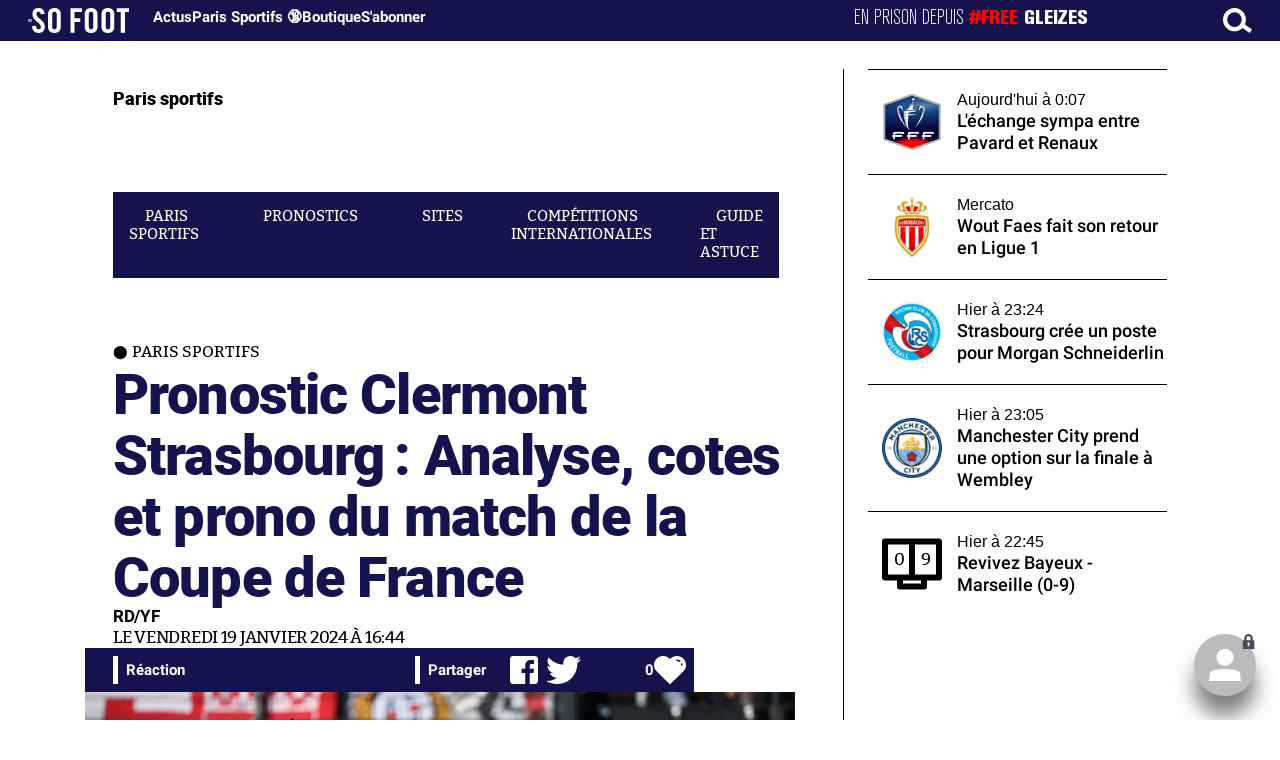

--- FILE ---
content_type: text/html; charset=UTF-8
request_url: https://www.sofoot.com/breves/pronostic-clermont-strasbourg-analyse-cotes-et-prono-du-match-de-la-coupe-de-france
body_size: 44291
content:
<!DOCTYPE html>
<!--[if IE 6]>
 No cache 
<![endif]-->
<html lang="fr" data-time="11/01/2026 20:54:00" data-arche="true">

<head>
  <!-- data-emplacement="first" -->
<script type="text/javascript" src="https://cache.consentframework.com/js/pa/21356/c/G4mNI/stub"></script>
<script type="text/javascript" src="https://choices.consentframework.com/js/pa/21356/c/G4mNI/cmp" async></script>



<title>Pronostic Clermont Strasbourg : Analyse, cotes et prono du match de la Coupe de France - Paris sportifs - 19 Janv. 2024 - SO FOOT.com</title>
  <meta charset="UTF-8">
<meta http-equiv="X-UA-Compatible" content="IE=edge">
<meta name="viewport" content="width=device-width, initial-scale=1.0">
<link rel="preconnect" href="https://www.sofoot.com/"/>
<link rel="preload" href="/fonts/bitter/bitterpro-medium-webfont.ttf" as="font" type="font/ttf" crossorigin>
<link rel="preload" href="/fonts/roboto/roboto-medium-webfont.ttf" as="font" type="font/ttf" crossorigin>
<style>
html{--font-sans:system-ui,-apple-system,Segoe UI,Roboto,Ubuntu,Cantarell,Noto Sans,sans-serif,Segoe UI,Roboto,Ubuntu,Cantarell,Noto Sans,sans-serif;--font-serif:ui-serif,serif;--font-mono:Dank Mono,Operator Mono,Inconsolata,Fira Mono,ui-monospace,SF Mono,Monaco,Droid Sans Mono,Source Code Pro,monospace;--font-weight-1:100;--font-weight-2:200;--font-weight-3:300;--font-weight-4:400;--font-weight-5:500;--font-weight-6:600;--font-weight-7:700;--font-weight-8:800;--font-weight-9:900;--font-lineheight-00:.95;--font-lineheight-0:1.1;--font-lineheight-1:1.25;--font-lineheight-2:1.375;--font-lineheight-3:1.5;--font-lineheight-4:1.75;--font-lineheight-5:2;--font-letterspacing-0:-.05em;--font-letterspacing-1:.025em;--font-letterspacing-2:.050em;--font-letterspacing-3:.075em;--font-letterspacing-4:.150em;--font-letterspacing-5:.500em;--font-letterspacing-6:.750em;--font-letterspacing-7:1em;--font-size-00:.5rem;--font-size-0:.75rem;--font-size-1:1rem;--font-size-2:1.1rem;--font-size-3:1.25rem;--font-size-4:1.5rem;--font-size-5:2rem;--font-size-6:2.5rem;--font-size-7:3rem;--font-size-8:3.5rem;--font-size-fluid-0:clamp(.75rem, 2vw, 1rem);--font-size-fluid-1:clamp(1rem, 4vw, 1.5rem);--font-size-fluid-2:clamp(1.5rem, 6vw, 2.5rem);--font-size-fluid-3:clamp(2rem, 9vw, 3.5rem);--size-000:-.5rem;--size-00:-.25rem;--size-1:.25rem;--size-2:.5rem;--size-3:1rem;--size-4:1.25rem;--size-5:1.5rem;--size-6:1.75rem;--size-7:2rem;--size-8:3rem;--size-9:4rem;--size-10:5rem;--size-11:7.5rem;--size-12:10rem;--size-13:15rem;--size-14:20rem;--size-15:30rem;--size-fluid-1:clamp(.5rem, 1vw, 1rem);--size-fluid-2:clamp(1rem, 2vw, 1.5rem);--size-fluid-3:clamp(1.5rem, 3vw, 2rem);--size-fluid-4:clamp(2rem, 4vw, 3rem);--size-fluid-5:clamp(4rem, 5vw, 5rem);--size-fluid-6:clamp(5rem, 7vw, 7.5rem);--size-fluid-7:clamp(7.5rem, 10vw, 10rem);--size-fluid-8:clamp(10rem, 20vw, 15rem);--size-fluid-9:clamp(15rem, 30vw, 20rem);--size-fluid-10:clamp(20rem, 40vw, 30rem);--size-content-1:20ch;--size-content-2:45ch;--size-content-3:60ch;--size-header-1:20ch;--size-header-2:25ch;--size-header-3:35ch;--size-xxs:240px;--size-xs:360px;--size-sm:480px;--size-md:768px;--size-lg:1024px;--size-xl:1440px;--size-xxl:1920px;--ease-1:cubic-bezier(.25, 0, .5, 1);--ease-2:cubic-bezier(.25, 0, .4, 1);--ease-3:cubic-bezier(.25, 0, .3, 1);--ease-4:cubic-bezier(.25, 0, .2, 1);--ease-5:cubic-bezier(.25, 0, .1, 1);--ease-in-1:cubic-bezier(.25, 0, 1, 1);--ease-in-2:cubic-bezier(.50, 0, 1, 1);--ease-in-3:cubic-bezier(.70, 0, 1, 1);--ease-in-4:cubic-bezier(.90, 0, 1, 1);--ease-in-5:cubic-bezier(1, 0, 1, 1);--ease-out-1:cubic-bezier(0, 0, .75, 1);--ease-out-2:cubic-bezier(0, 0, .50, 1);--ease-out-3:cubic-bezier(0, 0, .3, 1);--ease-out-4:cubic-bezier(0, 0, .1, 1);--ease-out-5:cubic-bezier(0, 0, 0, 1);--ease-in-out-1:cubic-bezier(.1, 0, .9, 1);--ease-in-out-2:cubic-bezier(.3, 0, .7, 1);--ease-in-out-3:cubic-bezier(.5, 0, .5, 1);--ease-in-out-4:cubic-bezier(.7, 0, .3, 1);--ease-in-out-5:cubic-bezier(.9, 0, .1, 1);--ease-elastic-1:cubic-bezier(.5, .75, .75, 1.25);--ease-elastic-2:cubic-bezier(.5, 1, .75, 1.25);--ease-elastic-3:cubic-bezier(.5, 1.25, .75, 1.25);--ease-elastic-4:cubic-bezier(.5, 1.5, .75, 1.25);--ease-elastic-5:cubic-bezier(.5, 1.75, .75, 1.25);--ease-squish-1:cubic-bezier(.5, -.1, .1, 1.5);--ease-squish-2:cubic-bezier(.5, -.3, .1, 1.5);--ease-squish-3:cubic-bezier(.5, -.5, .1, 1.5);--ease-squish-4:cubic-bezier(.5, -.7, .1, 1.5);--ease-squish-5:cubic-bezier(.5, -.9, .1, 1.5);--ease-step-1:steps(2);--ease-step-2:steps(3);--ease-step-3:steps(4);--ease-step-4:steps(7);--ease-step-5:steps(10);--layer-1:1;--layer-2:2;--layer-3:3;--layer-4:4;--layer-5:5;--layer-important:2147483647;--shadow-color:220 3% 15%;--shadow-strength:1%;--shadow-1:0 1px 2px -1px hsl(var(--shadow-color)/calc(var(--shadow-strength) + 9%));--shadow-2:0 3px 5px -2px hsl(var(--shadow-color)/calc(var(--shadow-strength) + 3%)),0 7px 14px -5px hsl(var(--shadow-color)/calc(var(--shadow-strength) + 5%));--shadow-3:0 -1px 3px 0 hsl(var(--shadow-color)/calc(var(--shadow-strength) + 2%)),0 1px 2px -5px hsl(var(--shadow-color)/calc(var(--shadow-strength) + 2%)),0 2px 5px -5px hsl(var(--shadow-color)/calc(var(--shadow-strength) + 4%)),0 4px 12px -5px hsl(var(--shadow-color)/calc(var(--shadow-strength) + 5%)),0 12px 15px -5px hsl(var(--shadow-color)/calc(var(--shadow-strength) + 7%));--shadow-4:0 -2px 5px 0 hsl(var(--shadow-color)/calc(var(--shadow-strength) + 2%)),0 1px 1px -2px hsl(var(--shadow-color)/calc(var(--shadow-strength) + 3%)),0 2px 2px -2px hsl(var(--shadow-color)/calc(var(--shadow-strength) + 3%)),0 5px 5px -2px hsl(var(--shadow-color)/calc(var(--shadow-strength) + 4%)),0 9px 9px -2px hsl(var(--shadow-color)/calc(var(--shadow-strength) + 5%)),0 16px 16px -2px hsl(var(--shadow-color)/calc(var(--shadow-strength) + 6%));--shadow-5:0 -1px 2px 0 hsl(var(--shadow-color)/calc(var(--shadow-strength) + 2%)),0 2px 1px -2px hsl(var(--shadow-color)/calc(var(--shadow-strength) + 3%)),0 5px 5px -2px hsl(var(--shadow-color)/calc(var(--shadow-strength) + 3%)),0 10px 10px -2px hsl(var(--shadow-color)/calc(var(--shadow-strength) + 4%)),0 20px 20px -2px hsl(var(--shadow-color)/calc(var(--shadow-strength) + 5%)),0 40px 40px -2px hsl(var(--shadow-color)/calc(var(--shadow-strength) + 7%));--shadow-6:0 -1px 2px 0 hsl(var(--shadow-color)/calc(var(--shadow-strength) + 2%)),0 3px 2px -2px hsl(var(--shadow-color)/calc(var(--shadow-strength) + 3%)),0 7px 5px -2px hsl(var(--shadow-color)/calc(var(--shadow-strength) + 3%)),0 12px 10px -2px hsl(var(--shadow-color)/calc(var(--shadow-strength) + 4%)),0 22px 18px -2px hsl(var(--shadow-color)/calc(var(--shadow-strength) + 5%)),0 41px 33px -2px hsl(var(--shadow-color)/calc(var(--shadow-strength) + 6%)),0 100px 80px -2px hsl(var(--shadow-color)/calc(var(--shadow-strength) + 7%));--inner-shadow-0:inset 0 0 0 1px hsl(var(--shadow-color)/calc(var(--shadow-strength) + 9%));--inner-shadow-1:inset 0 1px 2px 0 hsl(var(--shadow-color)/calc(var(--shadow-strength) + 9%));--inner-shadow-2:inset 0 1px 4px 0 hsl(var(--shadow-color)/calc(var(--shadow-strength) + 9%));--inner-shadow-3:inset 0 2px 8px 0 hsl(var(--shadow-color)/calc(var(--shadow-strength) + 9%));--inner-shadow-4:inset 0 2px 14px 0 hsl(var(--shadow-color)/calc(var(--shadow-strength) + 9%));--ratio-square:1;--ratio-landscape:4/3;--ratio-portrait:3/4;--ratio-widescreen:16/9;--ratio-ultrawide:18/5;--ratio-golden:1.6180/1;--gray-0:#f8f9fa;--gray-1:#f1f3f5;--gray-2:#e9ecef;--gray-3:#dee2e6;--gray-4:#ced4da;--gray-5:#adb5bd;--gray-6:#868e96;--gray-7:#495057;--gray-8:#343a40;--gray-9:#212529;--red-0:#fff5f5;--red-1:#ffe3e3;--red-2:#ffc9c9;--red-3:#ffa8a8;--red-4:#ff8787;--red-5:#ff6b6b;--red-6:#fa5252;--red-7:#f03e3e;--red-8:#e03131;--red-9:#c92a2a;--pink-0:#fff0f6;--pink-1:#ffdeeb;--pink-2:#fcc2d7;--pink-3:#faa2c1;--pink-4:#f783ac;--pink-5:#f06595;--pink-6:#e64980;--pink-7:#d6336c;--pink-8:#c2255c;--pink-9:#a61e4d;--grape-0:#f8f0fc;--grape-1:#f3d9fa;--grape-2:#eebefa;--grape-3:#e599f7;--grape-4:#da77f2;--grape-5:#cc5de8;--grape-6:#be4bdb;--grape-7:#ae3ec9;--grape-8:#9c36b5;--grape-9:#862e9c;--violet-0:#f3f0ff;--violet-1:#e5dbff;--violet-2:#d0bfff;--violet-3:#b197fc;--violet-4:#9775fa;--violet-5:#845ef7;--violet-6:#7950f2;--violet-7:#7048e8;--violet-8:#6741d9;--violet-9:#5f3dc4;--indigo-0:#edf2ff;--indigo-1:#dbe4ff;--indigo-2:#bac8ff;--indigo-3:#91a7ff;--indigo-4:#748ffc;--indigo-5:#5c7cfa;--indigo-6:#4c6ef5;--indigo-7:#4263eb;--indigo-8:#3b5bdb;--indigo-9:#364fc7;--blue-0:#e7f5ff;--blue-1:#d0ebff;--blue-2:#a5d8ff;--blue-3:#74c0fc;--blue-4:#4dabf7;--blue-5:#339af0;--blue-6:#228be6;--blue-7:#1c7ed6;--blue-8:#1971c2;--blue-9:#1864ab;--cyan-0:#e3fafc;--cyan-1:#c5f6fa;--cyan-2:#99e9f2;--cyan-3:#66d9e8;--cyan-4:#3bc9db;--cyan-5:#22b8cf;--cyan-6:#15aabf;--cyan-7:#1098ad;--cyan-8:#0c8599;--cyan-9:#0b7285;--teal-0:#e6fcf5;--teal-1:#c3fae8;--teal-2:#96f2d7;--teal-3:#63e6be;--teal-4:#38d9a9;--teal-5:#20c997;--teal-6:#12b886;--teal-7:#0ca678;--teal-8:#099268;--teal-9:#087f5b;--green-0:#ebfbee;--green-1:#d3f9d8;--green-2:#b2f2bb;--green-3:#8ce99a;--green-4:#69db7c;--green-5:#51cf66;--green-6:#40c057;--green-7:#37b24d;--green-8:#2f9e44;--green-9:#2b8a3e;--lime-0:#f4fce3;--lime-1:#e9fac8;--lime-2:#d8f5a2;--lime-3:#c0eb75;--lime-4:#a9e34b;--lime-5:#94d82d;--lime-6:#82c91e;--lime-7:#74b816;--lime-8:#66a80f;--lime-9:#5c940d;--yellow-0:#fff9db;--yellow-1:#fff3bf;--yellow-2:#ffec99;--yellow-3:#ffe066;--yellow-4:#ffd43b;--yellow-5:#fcc419;--yellow-6:#fab005;--yellow-7:#f59f00;--yellow-8:#f08c00;--yellow-9:#e67700;--orange-0:#fff4e6;--orange-1:#ffe8cc;--orange-2:#ffd8a8;--orange-3:#ffc078;--orange-4:#ffa94d;--orange-5:#ff922b;--orange-6:#fd7e14;--orange-7:#f76707;--orange-8:#e8590c;--orange-9:#d9480f;--gradient-1:linear-gradient(to bottom right, #1f005c, #5b0060, #870160, #ac255e, #ca485c, #e16b5c, #f39060, #ffb56b);--gradient-2:linear-gradient(to bottom right, #48005c, #8300e2, #a269ff);--gradient-3:radial-gradient(circle at top right, #0ff, rgba(0, 255, 255, 0)),radial-gradient(circle at bottom left, #ff1492, rgba(255, 20, 146, 0));--gradient-4:linear-gradient(to bottom right, #00f5a0, #00d9f5);--gradient-5:conic-gradient(from -270deg at 75% 110%, #f0f, #fffaf0);--gradient-6:conic-gradient(from -90deg at top left, #000, #fff);--gradient-7:linear-gradient(to bottom right, #72c6ef, #004e8f);--gradient-8:conic-gradient(from 90deg at 50% 0%, #111, 50%, #222, #111);--gradient-9:conic-gradient(from .5turn at bottom center, #add8e6, #fff);--gradient-10:conic-gradient(from 90deg at 40% -25%, gold, #f79d03, #ee6907, #e6390a, #de0d0d, #d61039, #cf1261, #c71585, #cf1261, #d61039, #de0d0d, #ee6907, #f79d03, gold, gold, gold);--gradient-11:conic-gradient(at bottom left, #ff1493, cyan);--gradient-12:conic-gradient(from 90deg at 25% -10%, #ff4500, #d3f340, #7bee85, #afeeee, #7bee85);--gradient-13:radial-gradient(circle at 50% 200%, #000142, #3b0083, #b300c3, #ff059f, #ff4661, #ffad86, #fff3c7);--gradient-14:conic-gradient(at top right, lime, cyan);--gradient-15:linear-gradient(to bottom right, #c7d2fe, #fecaca, #fef3c7);--gradient-16:radial-gradient(circle at 50% -250%, #374151, #111827, #000);--gradient-17:conic-gradient(from -90deg at 50% -25%, blue, #8a2be2);--gradient-18:linear-gradient(0deg, rgba(255, 0, 0, .8), rgba(255, 0, 0, 0) 75%),linear-gradient(60deg, rgba(255, 255, 0, .8), rgba(255, 255, 0, 0) 75%),linear-gradient(120deg, rgba(0, 255, 0, .8), rgba(0, 255, 0, 0) 75%),linear-gradient(180deg, rgba(0, 255, 255, .8), rgba(0, 255, 255, 0) 75%),linear-gradient(240deg, rgba(0, 0, 255, .8), rgba(0, 0, 255, 0) 75%),linear-gradient(300deg, rgba(255, 0, 255, .8), rgba(255, 0, 255, 0) 75%);--gradient-19:linear-gradient(to bottom right, #ffe259, #ffa751);--gradient-20:conic-gradient(from -135deg at -10% center, orange, #ff7715, #ff522a, #ff3f47, #ff5482, #ff69b4);--gradient-21:conic-gradient(from -90deg at 25% 115%, red, #f06, #f0c, #c0f, #60f, #00f, #00f, #00f, #00f);--gradient-22:linear-gradient(to bottom right, #acb6e5, #86fde8);--gradient-23:linear-gradient(to bottom right, #536976, #292e49);--gradient-24:conic-gradient(from .5turn at 0% 0%, #00c476, 10%, #82b0ff, 90%, #00c476);--gradient-25:conic-gradient(at 125% 50%, #b78cf7, #ff7c94, #ffcf0d, #ff7c94, #b78cf7);--gradient-26:linear-gradient(to bottom right, #9796f0, #fbc7d4);--gradient-27:conic-gradient(from .5turn at bottom left, #ff1493, #639);--gradient-28:conic-gradient(from -90deg at 50% 105%, #fff, orchid);--gradient-29:radial-gradient(circle at top right, #bfb3ff, rgba(191, 179, 255, 0)),radial-gradient(circle at bottom left, #86acf9, rgba(134, 172, 249, 0));--gradient-30:radial-gradient(circle at top right, #00ff80, rgba(0, 255, 128, 0)),radial-gradient(circle at bottom left, #adffd6, rgba(173, 255, 214, 0));--noise-1:url("data:image/svg+xml;charset=utf-8,%3Csvg viewBox='0 0 200 200' xmlns='http://www.w3.org/2000/svg'%3E%3Cfilter id='a'%3E%3CfeTurbulence type='fractalNoise' baseFrequency='.005' numOctaves='2' stitchTiles='stitch'/%3E%3C/filter%3E%3Crect width='100%25' height='100%25' filter='url(%23a)'/%3E%3C/svg%3E");--noise-2:url("data:image/svg+xml;charset=utf-8,%3Csvg viewBox='0 0 300 300' xmlns='http://www.w3.org/2000/svg'%3E%3Cfilter id='a'%3E%3CfeTurbulence type='fractalNoise' baseFrequency='.05' stitchTiles='stitch'/%3E%3C/filter%3E%3Crect width='100%25' height='100%25' filter='url(%23a)'/%3E%3C/svg%3E");--noise-3:url("data:image/svg+xml;charset=utf-8,%3Csvg viewBox='0 0 1024 1024' xmlns='http://www.w3.org/2000/svg'%3E%3Cfilter id='a'%3E%3CfeTurbulence type='fractalNoise' baseFrequency='.25' stitchTiles='stitch'/%3E%3C/filter%3E%3Crect width='100%25' height='100%25' filter='url(%23a)'/%3E%3C/svg%3E");--noise-4:url("data:image/svg+xml;charset=utf-8,%3Csvg viewBox='0 0 2056 2056' xmlns='http://www.w3.org/2000/svg'%3E%3Cfilter id='a'%3E%3CfeTurbulence type='fractalNoise' baseFrequency='.5' stitchTiles='stitch'/%3E%3C/filter%3E%3Crect width='100%25' height='100%25' filter='url(%23a)'/%3E%3C/svg%3E");--noise-5:url("data:image/svg+xml;charset=utf-8,%3Csvg viewBox='0 0 2056 2056' xmlns='http://www.w3.org/2000/svg'%3E%3Cfilter id='a'%3E%3CfeTurbulence type='fractalNoise' baseFrequency='.75' stitchTiles='stitch'/%3E%3C/filter%3E%3Crect width='100%25' height='100%25' filter='url(%23a)'/%3E%3C/svg%3E");--noise-filter-1:contrast(300%) brightness(100%);--noise-filter-2:contrast(200%) brightness(150%);--noise-filter-3:contrast(200%) brightness(250%);--noise-filter-4:contrast(200%) brightness(500%);--noise-filter-5:contrast(200%) brightness(1000%);--animation-fade-in:fade-in .5s var(--ease-3);--animation-fade-in-bloom:fade-in-bloom 2s var(--ease-3);--animation-fade-out:fade-out .5s var(--ease-3);--animation-fade-out-bloom:fade-out-bloom 2s var(--ease-3);--animation-scale-up:scale-up .5s var(--ease-3);--animation-scale-down:scale-down .5s var(--ease-3);--animation-slide-out-up:slide-out-up .5s var(--ease-3);--animation-slide-out-down:slide-out-down .5s var(--ease-3);--animation-slide-out-right:slide-out-right .5s var(--ease-3);--animation-slide-out-left:slide-out-left .5s var(--ease-3);--animation-slide-in-up:slide-in-up .5s var(--ease-3);--animation-slide-in-down:slide-in-down .5s var(--ease-3);--animation-slide-in-right:slide-in-right .5s var(--ease-3);--animation-slide-in-left:slide-in-left .5s var(--ease-3);--animation-shake-x:shake-x .75s var(--ease-out-5);--animation-shake-y:shake-y .75s var(--ease-out-5);--animation-spin:spin 2s linear infinite;--animation-ping:ping 5s var(--ease-out-3) infinite;--animation-blink:blink 1s var(--ease-out-3) infinite;--animation-float:float 3s var(--ease-in-out-3) infinite;--animation-bounce:bounce 2s var(--ease-squish-2) infinite;--animation-pulse:pulse 2s var(--ease-out-3) infinite;--border-size-1:1px;--border-size-2:2px;--border-size-3:5px;--border-size-4:10px;--border-size-5:25px;--radius-1:2px;--radius-2:5px;--radius-3:1rem;--radius-4:2rem;--radius-5:4rem;--radius-6:8rem;--radius-round:1e5px;--radius-blob-1:30% 70% 70% 30%/53% 30% 70% 47%;--radius-blob-2:53% 47% 34% 66%/63% 46% 54% 37%;--radius-blob-3:37% 63% 56% 44%/49% 56% 44% 51%;--radius-blob-4:63% 37% 37% 63%/43% 37% 63% 57%;--radius-blob-5:49% 51% 48% 52%/57% 44% 56% 43%;--radius-conditional-1:clamp(0px, calc(100vw - 100%) * 1e5, var(--radius-1));--radius-conditional-2:clamp(0px, calc(100vw - 100%) * 1e5, var(--radius-2));--radius-conditional-3:clamp(0px, calc(100vw - 100%) * 1e5, var(--radius-3));--radius-conditional-4:clamp(0px, calc(100vw - 100%) * 1e5, var(--radius-4));--radius-conditional-5:clamp(0px, calc(100vw - 100%) * 1e5, var(--radius-5));--radius-conditional-6:clamp(0px, calc(100vw - 100%) * 1e5, var(--radius-6))}@media (prefers-color-scheme:dark){html{--shadow-color:220 40% 2%;--shadow-strength:25%}}@keyframes fade-in{to{opacity:1}}@keyframes fade-in-bloom{0%{filter:brightness(1) blur(20px);opacity:0}10%{filter:brightness(2) blur(10px);filter:brightness(.5) blur(10px);opacity:1}to{filter:brightness(1) blur(0);opacity:1}}@keyframes fade-out{to{opacity:0}}@keyframes fade-out-bloom{to{filter:brightness(1) blur(20px);opacity:0}10%{filter:brightness(2) blur(10px);filter:brightness(.5) blur(10px);opacity:1}0%{filter:brightness(1) blur(0);opacity:1}}@keyframes scale-up{to{transform:scale(1.25)}}@keyframes scale-down{to{transform:scale(.75)}}@keyframes slide-out-up{to{transform:translateY(-100%)}}@keyframes slide-out-down{to{transform:translateY(100%)}}@keyframes slide-out-right{to{transform:translateX(100%)}}@keyframes slide-out-left{to{transform:translateX(-100%)}}@keyframes slide-in-up{0%{transform:translateY(100%)}}@keyframes slide-in-down{0%{transform:translateY(-100%)}}@keyframes slide-in-right{0%{transform:translateX(-100%)}}@keyframes slide-in-left{0%{transform:translateX(100%)}}@keyframes shake-x{0%,to{transform:translateX(0)}20%,60%{transform:translateX(-5%)}40%,80%{transform:translateX(5%)}}@keyframes shake-y{0%,to{transform:translateY(0)}20%,60%{transform:translateY(-5%)}40%,80%{transform:translateY(5%)}}@keyframes spin{to{transform:rotate(1turn)}}@keyframes ping{90%,to{opacity:0;transform:scale(2)}}@keyframes blink{0%,to{opacity:1}50%{opacity:.5}}@keyframes float{50%{transform:translateY(-25%)}}@keyframes bounce{25%{transform:translateY(-20%)}40%{transform:translateY(-3%)}0%,60%,to{transform:translateY(0)}}@keyframes pulse{50%{transform:scale(.9)}}
</style>
<link rel="stylesheet" href="/design/main/main-dc4878e734.css">
<!-- css_page : pages-->
	<link rel="stylesheet" href="/design/pages/pages-f48f74e752.css">
<style data-src="/css/index-582e1e2d93.css">@charset "UTF-8";.titre-match,.titre-match-logo{display:none!important}.lazy-img-wrap .lazy-img-in{position:relative}.lazy-img-wrap .lazy-img-in img{position:absolute;inset:0}[data-page=article] .content iframe[allowfullscreen]{display:block;margin-block:var(--marge);width:100%}[data-page=article] .qr_question{margin-top:1em}[data-page=article] .blason-equipe{display:inline-block;width:var(--icone-grand);height:var(--icone-grand);background-image:none!important}[data-page=article] .blason-equipe img{width:100%;height:100%;display:inline-block;-o-object-fit:contain;object-fit:contain}[data-page=article] [data-zone=article] img[src*="/d-"]{display:block;margin-top:var(--marge);margin-bottom:var(--marge-mini)}[data-page=article] [data-zone=article] figure>img[src*="/d-"]{margin:0}[data-page=article] .exergue{margin-block:var(--marge);position:relative}[data-page=article] .exergue:before{position:absolute;content:"";background:var(--color-brand);-webkit-mask:url('data:image/svg+xml;utf8,<svg xmlns="http://www.w3.org/2000/svg" viewBox="0 0 58.4 52.4"><path d="M17.6 0L0 26.1l17.6 26.3h14.2L15.9 26.2 31.8 0z"/><path d="M44.2 0L26.6 26.1l17.6 26.3h14.2L42.5 26.2 58.4 0z"/></svg>') no-repeat right top;mask:url('data:image/svg+xml;utf8,<svg xmlns="http://www.w3.org/2000/svg" viewBox="0 0 58.4 52.4"><path d="M17.6 0L0 26.1l17.6 26.3h14.2L15.9 26.2 31.8 0z"/><path d="M44.2 0L26.6 26.1l17.6 26.3h14.2L42.5 26.2 58.4 0z"/></svg>') no-repeat right top;-webkit-mask-size:100%;mask-size:100%;width:var(--largeur-colonne);height:100%;top:0;left:0}[data-page=article] .exergue .exergue_content{display:block;margin:0;padding:0;font-family:var(--police-sans-serif);font-size:var(--taille-texte-smart);font-weight:var(--font-weight-bolder);font-variation-settings:var(--graisse-tres-gras);line-height:110%;color:var(--color-brand);padding-left:calc(var(--largeur-colonne) + var(--marge))}[data-page=article] .exergue .exergue_content:after{content:"»";display:inline}[data-page=article] .exergue .exergue_legende{font-size:var(--taille-texte-petit-smart);padding-left:calc(var(--largeur-colonne) + var(--marge))}@media (min-width:768px){[data-page=article] .exergue:before{-webkit-mask-size:60%;mask-size:60%}}[data-page=article] .qr_question{display:inline-block;margin-bottom:var(--marge-mini);font-variation-settings:var(--graisse-gras);font-size:var(--taille-texte-grand)}[data-zone=message-live] [data-action-joueur=changement] img{display:inline-block;width:20px;height:20px;vertical-align:bottom}.content .tti{text-align:center;display:block;max-width:600px;margin:0 auto}.content .tti img{border:2px solid #bbb;border-radius:20px}iframe[src*="rematch.tv"]{aspect-ratio:16/9;width:100%!important;height:initial!important;position:static!important}:root{--balloon-border-radius:2px;--balloon-color:rgba(16, 16, 16, 0.95);--balloon-text-color:#fff;--balloon-font-size:12px;--balloon-move:4px}button[aria-label][data-balloon-pos]{overflow:visible}[aria-label][data-balloon-pos]{position:relative;cursor:pointer}[aria-label][data-balloon-pos]:after{opacity:0;pointer-events:none;-webkit-transition:all .18s ease-out .18s;transition:all .18s ease-out .18s;text-indent:0;font-family:-apple-system,BlinkMacSystemFont,"Segoe UI",Roboto,Oxygen,Ubuntu,Cantarell,"Open Sans","Helvetica Neue",sans-serif;font-weight:400;font-style:normal;text-shadow:none;font-size:var(--balloon-font-size);background:var(--balloon-color);border-radius:2px;color:var(--balloon-text-color);border-radius:var(--balloon-border-radius);content:attr(aria-label);padding:.5em 1em;position:absolute;white-space:nowrap;z-index:10}[aria-label][data-balloon-pos]:before{width:0;height:0;border:5px solid transparent;border-top-color:var(--balloon-color);opacity:0;pointer-events:none;-webkit-transition:all .18s ease-out .18s;transition:all .18s ease-out .18s;content:"";position:absolute;z-index:10}[aria-label][data-balloon-pos]:hover:after,[aria-label][data-balloon-pos]:hover:before,[aria-label][data-balloon-pos]:not([data-balloon-nofocus]):focus:after,[aria-label][data-balloon-pos]:not([data-balloon-nofocus]):focus:before,[aria-label][data-balloon-pos][data-balloon-visible]:after,[aria-label][data-balloon-pos][data-balloon-visible]:before{opacity:1;pointer-events:none}[aria-label][data-balloon-pos].font-awesome:after{font-family:FontAwesome,-apple-system,BlinkMacSystemFont,"Segoe UI",Roboto,Oxygen,Ubuntu,Cantarell,"Open Sans","Helvetica Neue",sans-serif}[aria-label][data-balloon-pos][data-balloon-break]:after{white-space:pre}[aria-label][data-balloon-pos][data-balloon-break][data-balloon-length]:after{white-space:pre-line;word-break:break-word}[aria-label][data-balloon-pos][data-balloon-blunt]:after,[aria-label][data-balloon-pos][data-balloon-blunt]:before{-webkit-transition:none;transition:none}[aria-label][data-balloon-pos][data-balloon-pos=down]:hover:after,[aria-label][data-balloon-pos][data-balloon-pos=down][data-balloon-visible]:after,[aria-label][data-balloon-pos][data-balloon-pos=up]:hover:after,[aria-label][data-balloon-pos][data-balloon-pos=up][data-balloon-visible]:after{-webkit-transform:translate(-50%,0);transform:translate(-50%,0)}[aria-label][data-balloon-pos][data-balloon-pos=down]:hover:before,[aria-label][data-balloon-pos][data-balloon-pos=down][data-balloon-visible]:before,[aria-label][data-balloon-pos][data-balloon-pos=up]:hover:before,[aria-label][data-balloon-pos][data-balloon-pos=up][data-balloon-visible]:before{-webkit-transform:translate(-50%,0);transform:translate(-50%,0)}[aria-label][data-balloon-pos][data-balloon-pos*=-left]:after{left:0}[aria-label][data-balloon-pos][data-balloon-pos*=-left]:before{left:5px}[aria-label][data-balloon-pos][data-balloon-pos*=-right]:after{right:0}[aria-label][data-balloon-pos][data-balloon-pos*=-right]:before{right:5px}[aria-label][data-balloon-pos][data-balloon-po*=-left]:hover:after,[aria-label][data-balloon-pos][data-balloon-po*=-left][data-balloon-visible]:after,[aria-label][data-balloon-pos][data-balloon-pos*=-right]:hover:after,[aria-label][data-balloon-pos][data-balloon-pos*=-right][data-balloon-visible]:after{-webkit-transform:translate(0,0);transform:translate(0,0)}[aria-label][data-balloon-pos][data-balloon-po*=-left]:hover:before,[aria-label][data-balloon-pos][data-balloon-po*=-left][data-balloon-visible]:before,[aria-label][data-balloon-pos][data-balloon-pos*=-right]:hover:before,[aria-label][data-balloon-pos][data-balloon-pos*=-right][data-balloon-visible]:before{-webkit-transform:translate(0,0);transform:translate(0,0)}[aria-label][data-balloon-pos][data-balloon-pos^=up]:after,[aria-label][data-balloon-pos][data-balloon-pos^=up]:before{bottom:100%;-webkit-transform-origin:top;transform-origin:top;-webkit-transform:translate(0,var(--balloon-move));transform:translate(0,var(--balloon-move))}[aria-label][data-balloon-pos][data-balloon-pos^=up]:after{margin-bottom:10px}[aria-label][data-balloon-pos][data-balloon-pos=up]:after,[aria-label][data-balloon-pos][data-balloon-pos=up]:before{left:50%;-webkit-transform:translate(-50%,var(--balloon-move));transform:translate(-50%,var(--balloon-move))}[aria-label][data-balloon-pos][data-balloon-pos^=down]:after,[aria-label][data-balloon-pos][data-balloon-pos^=down]:before{top:100%;-webkit-transform:translate(0,calc(var(--balloon-move) * -1));transform:translate(0,calc(var(--balloon-move) * -1))}[aria-label][data-balloon-pos][data-balloon-pos^=down]:after{margin-top:10px}[aria-label][data-balloon-pos][data-balloon-pos^=down]:before{width:0;height:0;border:5px solid transparent;border-bottom-color:var(--balloon-color)}[aria-label][data-balloon-pos][data-balloon-pos=down]:after,[aria-label][data-balloon-pos][data-balloon-pos=down]:before{left:50%;-webkit-transform:translate(-50%,calc(var(--balloon-move) * -1));transform:translate(-50%,calc(var(--balloon-move) * -1))}[aria-label][data-balloon-pos][data-balloon-pos=left]:hover:after,[aria-label][data-balloon-pos][data-balloon-pos=left][data-balloon-visible]:after,[aria-label][data-balloon-pos][data-balloon-pos=right]:hover:after,[aria-label][data-balloon-pos][data-balloon-pos=right][data-balloon-visible]:after{-webkit-transform:translate(0,-50%);transform:translate(0,-50%)}[aria-label][data-balloon-pos][data-balloon-pos=left]:hover:before,[aria-label][data-balloon-pos][data-balloon-pos=left][data-balloon-visible]:before,[aria-label][data-balloon-pos][data-balloon-pos=right]:hover:before,[aria-label][data-balloon-pos][data-balloon-pos=right][data-balloon-visible]:before{-webkit-transform:translate(0,-50%);transform:translate(0,-50%)}[aria-label][data-balloon-pos][data-balloon-pos=left]:after,[aria-label][data-balloon-pos][data-balloon-pos=left]:before{right:100%;top:50%;-webkit-transform:translate(var(--balloon-move),-50%);transform:translate(var(--balloon-move),-50%)}[aria-label][data-balloon-pos][data-balloon-pos=left]:after{margin-right:10px}[aria-label][data-balloon-pos][data-balloon-pos=left]:before{width:0;height:0;border:5px solid transparent;border-left-color:var(--balloon-color)}[aria-label][data-balloon-pos][data-balloon-pos=right]:after,[aria-label][data-balloon-pos][data-balloon-pos=right]:before{left:100%;top:50%;-webkit-transform:translate(calc(var(--balloon-move) * -1),-50%);transform:translate(calc(var(--balloon-move) * -1),-50%)}[aria-label][data-balloon-pos][data-balloon-pos=right]:after{margin-left:10px}[aria-label][data-balloon-pos][data-balloon-pos=right]:before{width:0;height:0;border:5px solid transparent;border-right-color:var(--balloon-color)}[aria-label][data-balloon-pos][data-balloon-length]:after{white-space:normal}[aria-label][data-balloon-pos][data-balloon-length=small]:after{width:80px}[aria-label][data-balloon-pos][data-balloon-length=medium]:after{width:150px}[aria-label][data-balloon-pos][data-balloon-length=large]:after{width:260px}[aria-label][data-balloon-pos][data-balloon-length=xlarge]:after{width:380px}@media screen and (max-width:768px){[aria-label][data-balloon-pos][data-balloon-length=xlarge]:after{width:90vw}}[aria-label][data-balloon-pos][data-balloon-length=fit]:after{width:100%}.block-formulaire-membres,.formulaire-membres{background-color:#fee100;color:#000;padding:var(--marge-petite);margin:var(--marge-petite) auto;display:-webkit-box;display:-webkit-flex;display:-ms-flexbox;display:flex;-webkit-box-orient:vertical;-webkit-box-direction:normal;-webkit-flex-direction:column;-ms-flex-direction:column;flex-direction:column;gap:var(--marge-mini)}.block-formulaire-membres:hover,.formulaire-membres:hover{text-decoration:none}.block-formulaire-membres h3,.block-formulaire-membres p,.formulaire-membres h3,.formulaire-membres p{margin:0;font-size:smaller}.block-formulaire-membres u:hover,.formulaire-membres u:hover{text-decoration:none;background-color:#000;color:#fff}.block-formulaire-membres.termine,.formulaire-membres.termine{background-color:#8ef1bc}body[data-preview=fenetre] .colonne[data-zone=breves],body[data-preview=fenetre] .module-compte,body[data-preview=fenetre] footer.footer,body[data-preview=fenetre] header.header{display:none!important}[data-emplacement=apres-chapo-article]{display:grid;place-items:center}[data-emplacement=banniere-mobile-fixed]{width:100%;overflow:hidden;background-color:rgba(0,0,0,.5);text-align:center}[data-emplacement=banniere-mobile-fixed]>*,[data-emplacement=banniere-mobile-fixed]>*>*{max-width:100%;overflow:hidden;text-align:center;margin:0 auto}[data-emplacement*=colonne-de-droite]{display:grid;place-items:center;max-width:300px;margin:0 auto;width:100%}[data-emplacement*=colonne-de-droite][data-emplacement=colonne-de-droite-top-1],[data-emplacement*=colonne-de-droite][data-emplacement=colonne-de-droite-top-bottom]{min-height:600px}@media (max-width:399px){[data-emplacement=colonne-de-droite-top-1],[data-emplacement=colonne-de-droite-top-bottom]{min-height:600px}}[data-emplacement=megaban]{display:grid;place-items:center;max-width:100%;width:1000px;min-height:250px;margin:var(--marge) auto}.sous-article,[data-emplacement=sous-article]{display:-webkit-box!important;display:-webkit-flex!important;display:-ms-flexbox!important;display:flex!important;-webkit-box-pack:center!important;-webkit-justify-content:center!important;-ms-flex-pack:center!important;justify-content:center!important;margin-right:var(--marge)!important}body[data-is-pair=true] .seulement-si-impair{display:none!important}body:not([data-is-pair=true]) .seulement-si-pair{display:none!important}[data-emplacement=body-debut]{height:0!important;overflow:hidden}.BeOpVSlot:empty,.teads-adCall:empty,.teads-inread-target:empty{display:none!important}.BeOpVSlot:empty,[id="Autoslot Sofoot"]{margin:0;padding:0}[data-emplacement=colonne-de-droite-bottom]{position:-webkit-sticky;position:sticky;top:calc(var(--hauteur-header-computed,12vh) + var(--marge))}[data-emplacement]:not([data-emplacement*=colonne]) a,[data-emplacement]:not([data-emplacement*=colonne]) iframe,[data-emplacement]:not([data-emplacement*=colonne]) span,[data-emplacement]:not([data-emplacement*=colonne])>*>div{margin:0 auto;display:block}[data-emplacement]{display:grid;place-items:center}[data-emplacement*=colonne] a,[data-emplacement*=colonne] iframe,[data-emplacement*=colonne] span,[data-emplacement*=colonne]>div{width:300px;margin:0 auto;display:block}#taboola-below-article-thumbnails{max-width:900px}[data-arche=true] [data-emplacement=megaban]{display:none!important;--explication:"MEGABAN désactivée quand le site affiche une pub habillage/arche"}@media (min-width:1000px){.colonnes-principales.une-colonne-en-mobile>.colonne:first-child>.article[data-mode=auto]:first-child,html[data-arche=true] .article[data-mode=grand]{--decalage-focal-x:26%}}[data-emplacement=apres-premier-article]{margin:0}[data-emplacement*=colonne-de-droite],[data-emplacement=apres-chapo-article],[data-emplacement=megaban]{display:grid;place-items:center;background:url("data:image/svg+xml,%3Csvg version='1.1' xmlns='http://www.w3.org/2000/svg' x='0' y='0' viewBox='0 0 271.2 112.1' xml:space='preserve' enable-background='new 0 0 271.2 112.1'%3E%3Cpath fill='rgba(0,0,0,0.3)' d='M218.5 52.2c0 5.1-1.5 7.5-6.2 7.5s-6.2-2.5-6.2-7.5V17.7c0-5.1 1.5-7.5 6.2-7.5s6.2 2.4 6.2 7.5v34.5zM212.2 0c-12.2 0-17.9 7.8-17.9 17.4v35c0 9.6 5.6 17.4 17.9 17.4s17.9-7.8 17.9-17.4v-35c0-9.6-5.6-17.4-17.9-17.4M119 11.1h20.9V.9h-32.6v68H119V38.8h15.6V28.6H119V11.1zm-50.1 41c0 5.1-1.5 7.5-6.2 7.5s-6.2-2.5-6.2-7.5V17.7c0-5.1 1.5-7.5 6.2-7.5s6.2 2.4 6.2 7.5v34.4zm11.7.3v-35C80.6 7.8 74.9 0 62.7 0S44.8 7.8 44.8 17.4v35c0 9.6 5.7 17.4 17.9 17.4S80.6 62 80.6 52.4m-44.6 0c0-18.5-23.7-24-23.7-35.6 0-4.2 2.1-6.7 5.8-6.7 2.6 0 5.7 1.7 6.2 7.5l11.1-1.2C34.4 6.9 28.7 0 19.2 0 7.7 0 1.1 6.1 1.1 16.9c0 19.5 23.7 23.1 23.7 36.5 0 4-2.7 6.2-6.8 6.2-3.8 0-6.5-3.4-7-10.3L0 51c.5 10.2 6.7 18.8 17.5 18.8S36 63.6 36 52.4M236.9.9v10.2h11.3v57.8h11.7V11.1h11.3V.9h-34.3zm-65.5 51.2c0 5.1-1.5 7.5-6.2 7.5s-6.2-2.4-6.2-7.5V17.7c0-5.1 1.5-7.5 6.2-7.5s6.2 2.4 6.2 7.5v34.4zM165.2 0c-12.2 0-17.9 7.8-17.9 17.4v35c0 9.6 5.6 17.4 17.9 17.4s17.9-7.8 17.9-17.4v-35c0-9.6-5.7-17.4-17.9-17.4M75.1 102.1h-2.6l1-.7v6.6l-.7-.9 3.8.9v2.4H66.3V108l3.2-.9-.7 1V89.5l.8 1-3.3-.9v-2.4l7.3-.2h3c1.8 0 3.3.3 4.5.9a6 6 0 0 1 2.6 2.6c.6 1.1.8 2.3.8 3.7a7 7 0 0 1-4.1 6.8c-1.3.8-3.1 1.1-5.3 1.1zm.7-11.6h-3.1l.7-.7v9.7l-1-.7H75c1.5 0 2.6-.4 3.4-1.2.8-.8 1.2-1.8 1.2-3.2 0-1.2-.3-2.2-1-2.9-.5-.7-1.5-1-2.8-1zM92.9 110.7c-1.5 0-2.7-.5-3.7-1.4-1-1-1.5-2.4-1.5-4.3v-9.6l.4.7-2.6-.8v-2.4l6.8-.2v11.6c0 1 .2 1.8.7 2.3s1.1.7 1.8.7c.6 0 1.2-.2 2-.5.7-.3 1.4-.8 2.1-1.5l-.3.8V95.2l.4.8-2.6-.8v-2.4l6.8-.2v15.3l-.6-.8 2.8.9v2.3l-5.8.3-.6-3.2.7.2a12.5 12.5 0 0 1-3.4 2.4c-1.1.5-2.3.7-3.4.7zM114.3 110.7l-2.8-.2a42 42 0 0 1-3.2-.5V86.9l.7 1.3-2.9-.9v-2.4l6.8-.3v10.9l-.6-.7c.8-.8 1.7-1.4 2.6-1.9a6 6 0 0 1 3-.7c1.3 0 2.4.3 3.4 1a7 7 0 0 1 2.3 3c.6 1.3.8 2.9.8 4.9 0 1.4-.2 2.7-.5 3.8a7.6 7.6 0 0 1-4.8 5c-1.2.6-2.9.8-4.8.8zm.8-3.3c1.6 0 2.7-.5 3.5-1.6.7-1 1.1-2.5 1.1-4.3 0-1.2-.1-2.2-.4-3.1-.3-.9-.7-1.5-1.2-2s-1.1-.7-1.9-.7a4 4 0 0 0-1.8.5l-2 1.4.6-1.4v12l-.6-1.1 2.7.3zM132.8 107.6l-.3-.4 2.5.7v2.4h-9v-2.4l2.5-.7-.4.4v-20l.3.3-2.5-.7v-2.4l6.8-.3v23.1zM143.4 107.6l-.3-.4 2.5.7v2.4h-9v-2.4l2.5-.7-.3.4v-12l.3.3-2.5-.7v-2.4l6.8-.2v15zM140.9 90c-.8 0-1.5-.2-2-.7-.5-.5-.7-1.1-.7-2 0-.9.3-1.6.8-2.1s1.2-.7 2-.7 1.4.2 1.9.7c.5.5.8 1.1.8 2s-.3 1.6-.8 2c-.6.6-1.2.8-2 .8zM155.1 110.7c-1.5 0-2.9-.4-4.1-1.1-1.2-.7-2.2-1.7-2.9-3.1s-1.1-3-1.1-4.9c0-1.7.3-3.2.8-4.4a7.9 7.9 0 0 1 2-2.9c.9-.7 1.8-1.3 2.9-1.6a12 12 0 0 1 6.5-.1l2.6.9-.1 4.9h-3l-.5-2.7.4.3-1.2-.3-1.3-.1a4 4 0 0 0-2.4.7c-.6.5-1.1 1.1-1.4 2-.3.9-.5 1.9-.5 3.1 0 1.3.2 2.4.5 3.2.4.9.9 1.5 1.5 2s1.4.7 2.3.7a6 6 0 0 0 2.2-.4 10 10 0 0 0 2.5-1.3l1.6 2.3c-1.2.9-2.5 1.6-3.7 2.1-1.2.5-2.4.7-3.6.7zM170.9 107.6l-.3-.4 2.5.7v2.4h-9v-2.4l2.5-.7-.3.4v-12l.3.3-2.5-.7v-2.4l6.8-.2v15zM168.4 90c-.8 0-1.5-.2-2-.7-.5-.5-.7-1.1-.7-2 0-.9.3-1.6.8-2.1s1.2-.7 2-.7 1.4.2 1.9.7c.5.5.8 1.1.8 2s-.3 1.6-.8 2c-.5.6-1.2.8-2 .8zM181 110.7c-1.5 0-2.7-.5-3.4-1.4-.8-.9-1.2-2.3-1.2-4.1v-10l.6.6h-3.2v-2.5l3.2-.8-.7.8v-4.5l4.7-.8v5.3l-.5-.6h5l-.1 3.1h-5l.5-.6v9.5c0 .9.2 1.6.5 2 .3.4.8.6 1.4.6l1.2-.2 1.4-.5.9 2.5a10.1 10.1 0 0 1-5.3 1.6zM195.7 110.7c-1.6 0-3-.3-4.2-1s-2.1-1.7-2.8-3c-.7-1.3-1-2.9-1-4.9 0-2 .4-3.7 1.1-5.1a8 8 0 0 1 3-3.3 8.5 8.5 0 0 1 4.6-1.1c1.7 0 3.1.3 4.2 1a6 6 0 0 1 2.4 2.8c.5 1.2.8 2.5.8 4v1.1l-.1 1.2h-12.1v-2.7h8.1l-.6.4-.2-2.3c-.2-.7-.5-1.2-.9-1.6-.4-.4-1-.6-1.8-.6s-1.5.2-2 .7-.9 1.2-1.1 2-.3 1.8-.3 2.8c0 1.2.1 2.2.4 3.2.3.9.7 1.6 1.4 2.2.7.5 1.5.8 2.6.8.7 0 1.5-.1 2.4-.4a16 16 0 0 0 2.7-1.2l1.6 2.5a18 18 0 0 1-3.9 2c-1.8.3-3 .5-4.3.5zm-2-20.4-1.6-2.2 6.9-5.3 2.3 3.2-7.6 4.3z'/%3E%3C/svg%3E") no-repeat center center,-webkit-linear-gradient(45deg,transparent 25%,rgba(238,238,238,.5) 25%,rgba(238,238,238,.5) 50%,transparent 50%,transparent 75%,rgba(238,238,238,.5) 75%,rgba(238,238,238,.5) 100%);background:url("data:image/svg+xml,%3Csvg version='1.1' xmlns='http://www.w3.org/2000/svg' x='0' y='0' viewBox='0 0 271.2 112.1' xml:space='preserve' enable-background='new 0 0 271.2 112.1'%3E%3Cpath fill='rgba(0,0,0,0.3)' d='M218.5 52.2c0 5.1-1.5 7.5-6.2 7.5s-6.2-2.5-6.2-7.5V17.7c0-5.1 1.5-7.5 6.2-7.5s6.2 2.4 6.2 7.5v34.5zM212.2 0c-12.2 0-17.9 7.8-17.9 17.4v35c0 9.6 5.6 17.4 17.9 17.4s17.9-7.8 17.9-17.4v-35c0-9.6-5.6-17.4-17.9-17.4M119 11.1h20.9V.9h-32.6v68H119V38.8h15.6V28.6H119V11.1zm-50.1 41c0 5.1-1.5 7.5-6.2 7.5s-6.2-2.5-6.2-7.5V17.7c0-5.1 1.5-7.5 6.2-7.5s6.2 2.4 6.2 7.5v34.4zm11.7.3v-35C80.6 7.8 74.9 0 62.7 0S44.8 7.8 44.8 17.4v35c0 9.6 5.7 17.4 17.9 17.4S80.6 62 80.6 52.4m-44.6 0c0-18.5-23.7-24-23.7-35.6 0-4.2 2.1-6.7 5.8-6.7 2.6 0 5.7 1.7 6.2 7.5l11.1-1.2C34.4 6.9 28.7 0 19.2 0 7.7 0 1.1 6.1 1.1 16.9c0 19.5 23.7 23.1 23.7 36.5 0 4-2.7 6.2-6.8 6.2-3.8 0-6.5-3.4-7-10.3L0 51c.5 10.2 6.7 18.8 17.5 18.8S36 63.6 36 52.4M236.9.9v10.2h11.3v57.8h11.7V11.1h11.3V.9h-34.3zm-65.5 51.2c0 5.1-1.5 7.5-6.2 7.5s-6.2-2.4-6.2-7.5V17.7c0-5.1 1.5-7.5 6.2-7.5s6.2 2.4 6.2 7.5v34.4zM165.2 0c-12.2 0-17.9 7.8-17.9 17.4v35c0 9.6 5.6 17.4 17.9 17.4s17.9-7.8 17.9-17.4v-35c0-9.6-5.7-17.4-17.9-17.4M75.1 102.1h-2.6l1-.7v6.6l-.7-.9 3.8.9v2.4H66.3V108l3.2-.9-.7 1V89.5l.8 1-3.3-.9v-2.4l7.3-.2h3c1.8 0 3.3.3 4.5.9a6 6 0 0 1 2.6 2.6c.6 1.1.8 2.3.8 3.7a7 7 0 0 1-4.1 6.8c-1.3.8-3.1 1.1-5.3 1.1zm.7-11.6h-3.1l.7-.7v9.7l-1-.7H75c1.5 0 2.6-.4 3.4-1.2.8-.8 1.2-1.8 1.2-3.2 0-1.2-.3-2.2-1-2.9-.5-.7-1.5-1-2.8-1zM92.9 110.7c-1.5 0-2.7-.5-3.7-1.4-1-1-1.5-2.4-1.5-4.3v-9.6l.4.7-2.6-.8v-2.4l6.8-.2v11.6c0 1 .2 1.8.7 2.3s1.1.7 1.8.7c.6 0 1.2-.2 2-.5.7-.3 1.4-.8 2.1-1.5l-.3.8V95.2l.4.8-2.6-.8v-2.4l6.8-.2v15.3l-.6-.8 2.8.9v2.3l-5.8.3-.6-3.2.7.2a12.5 12.5 0 0 1-3.4 2.4c-1.1.5-2.3.7-3.4.7zM114.3 110.7l-2.8-.2a42 42 0 0 1-3.2-.5V86.9l.7 1.3-2.9-.9v-2.4l6.8-.3v10.9l-.6-.7c.8-.8 1.7-1.4 2.6-1.9a6 6 0 0 1 3-.7c1.3 0 2.4.3 3.4 1a7 7 0 0 1 2.3 3c.6 1.3.8 2.9.8 4.9 0 1.4-.2 2.7-.5 3.8a7.6 7.6 0 0 1-4.8 5c-1.2.6-2.9.8-4.8.8zm.8-3.3c1.6 0 2.7-.5 3.5-1.6.7-1 1.1-2.5 1.1-4.3 0-1.2-.1-2.2-.4-3.1-.3-.9-.7-1.5-1.2-2s-1.1-.7-1.9-.7a4 4 0 0 0-1.8.5l-2 1.4.6-1.4v12l-.6-1.1 2.7.3zM132.8 107.6l-.3-.4 2.5.7v2.4h-9v-2.4l2.5-.7-.4.4v-20l.3.3-2.5-.7v-2.4l6.8-.3v23.1zM143.4 107.6l-.3-.4 2.5.7v2.4h-9v-2.4l2.5-.7-.3.4v-12l.3.3-2.5-.7v-2.4l6.8-.2v15zM140.9 90c-.8 0-1.5-.2-2-.7-.5-.5-.7-1.1-.7-2 0-.9.3-1.6.8-2.1s1.2-.7 2-.7 1.4.2 1.9.7c.5.5.8 1.1.8 2s-.3 1.6-.8 2c-.6.6-1.2.8-2 .8zM155.1 110.7c-1.5 0-2.9-.4-4.1-1.1-1.2-.7-2.2-1.7-2.9-3.1s-1.1-3-1.1-4.9c0-1.7.3-3.2.8-4.4a7.9 7.9 0 0 1 2-2.9c.9-.7 1.8-1.3 2.9-1.6a12 12 0 0 1 6.5-.1l2.6.9-.1 4.9h-3l-.5-2.7.4.3-1.2-.3-1.3-.1a4 4 0 0 0-2.4.7c-.6.5-1.1 1.1-1.4 2-.3.9-.5 1.9-.5 3.1 0 1.3.2 2.4.5 3.2.4.9.9 1.5 1.5 2s1.4.7 2.3.7a6 6 0 0 0 2.2-.4 10 10 0 0 0 2.5-1.3l1.6 2.3c-1.2.9-2.5 1.6-3.7 2.1-1.2.5-2.4.7-3.6.7zM170.9 107.6l-.3-.4 2.5.7v2.4h-9v-2.4l2.5-.7-.3.4v-12l.3.3-2.5-.7v-2.4l6.8-.2v15zM168.4 90c-.8 0-1.5-.2-2-.7-.5-.5-.7-1.1-.7-2 0-.9.3-1.6.8-2.1s1.2-.7 2-.7 1.4.2 1.9.7c.5.5.8 1.1.8 2s-.3 1.6-.8 2c-.5.6-1.2.8-2 .8zM181 110.7c-1.5 0-2.7-.5-3.4-1.4-.8-.9-1.2-2.3-1.2-4.1v-10l.6.6h-3.2v-2.5l3.2-.8-.7.8v-4.5l4.7-.8v5.3l-.5-.6h5l-.1 3.1h-5l.5-.6v9.5c0 .9.2 1.6.5 2 .3.4.8.6 1.4.6l1.2-.2 1.4-.5.9 2.5a10.1 10.1 0 0 1-5.3 1.6zM195.7 110.7c-1.6 0-3-.3-4.2-1s-2.1-1.7-2.8-3c-.7-1.3-1-2.9-1-4.9 0-2 .4-3.7 1.1-5.1a8 8 0 0 1 3-3.3 8.5 8.5 0 0 1 4.6-1.1c1.7 0 3.1.3 4.2 1a6 6 0 0 1 2.4 2.8c.5 1.2.8 2.5.8 4v1.1l-.1 1.2h-12.1v-2.7h8.1l-.6.4-.2-2.3c-.2-.7-.5-1.2-.9-1.6-.4-.4-1-.6-1.8-.6s-1.5.2-2 .7-.9 1.2-1.1 2-.3 1.8-.3 2.8c0 1.2.1 2.2.4 3.2.3.9.7 1.6 1.4 2.2.7.5 1.5.8 2.6.8.7 0 1.5-.1 2.4-.4a16 16 0 0 0 2.7-1.2l1.6 2.5a18 18 0 0 1-3.9 2c-1.8.3-3 .5-4.3.5zm-2-20.4-1.6-2.2 6.9-5.3 2.3 3.2-7.6 4.3z'/%3E%3C/svg%3E") no-repeat center center,linear-gradient(45deg,transparent 25%,rgba(238,238,238,.5) 25%,rgba(238,238,238,.5) 50%,transparent 50%,transparent 75%,rgba(238,238,238,.5) 75%,rgba(238,238,238,.5) 100%);background-size:100px auto,56.57px 56.57px}[data-emplacement*=colonne-de-droite]:not(:has(>*)),[data-emplacement=apres-chapo-article]:not(:has(>*)),[data-emplacement=megaban]:not(:has(>*)){display:none!important}</style>

<link rel="apple-touch-icon" sizes="180x180" href="https://www.sofoot.com/favicon/apple-touch-icon.png">
<link rel="icon" type="image/png" sizes="32x32" href="https://www.sofoot.com/favicon/favicon-32x32.png">
<link rel="icon" type="image/png" sizes="16x16" href="https://www.sofoot.com/favicon/favicon-16x16.png">
<link rel="manifest" href="https://www.sofoot.com/favicon/site.webmanifest">
<link rel="mask-icon" href="https://www.sofoot.com/favicon/safari-pinned-tab.svg" color="#5bbad5">
<link rel="shortcut icon" href="https://www.sofoot.com/favicon/favicon.ico">
<meta name="msapplication-TileColor" content="#da532c">
<meta name="msapplication-config" content="https://www.sofoot.com/favicon/browserconfig.xml">
<meta name="theme-color" content="#15134d">

<meta name="google-site-verification" content="qMHyVMf0eD589jpZYTJjMRTfyCBnUr2s6CBY4xVNFEQ"/>


			<meta name="robots" content="index, follow"/>
		<meta name="googlebot" content="index, follow, max-snippet:-1, max-image-preview:large, max-video-preview:-1"/>
		<meta name="bingbot" content="index, follow, max-snippet:-1, max-image-preview:large, max-video-preview:-1"/>
	
<script type="text/javascript">
            var w = window;
            const FRONT_IPS = "10.0.0.38";
            const REACTION_BASEURL = "https://reactions-front.sofoot.com/";
            const URL_SITE = "https://www.sofoot.com/";
            const URL_BACKOFFICE = "https://back.new.sofoot.com/";
            const URL_API_BACKOFFICE = "https://back.new.sofoot.com/wp-json/wp/v2/";
            const URL_API = "https://api.new.sofoot.com/";
        </script><style>.not-on-section-paris-sportifs { display:none !important} </style>

<!-- FLux RSS de la page -->
<link rel="alternate" type="application/rss+xml" href="https://www.sofoot.com/rss/"/>
<link rel="alternate" type="application/rss+xml" href="https://www.sofoot.com/rss/equipes/clermont"/>
<link rel="alternate" type="application/rss+xml" href="https://www.sofoot.com/rss/equipes/strasbourg"/>
<link rel="alternate" type="application/rss+xml" href="https://www.sofoot.com/rss/articles"/>
<link rel="alternate" type="application/rss+xml" href="https://www.sofoot.com/rss/breves"/>


<script type="text/javascript" data-name="code_js_head">const urgence = false;
const twitch_actif = true;
const twitch_handle = "domingo";
const twitch_publication = 1761247800;
const twitch_expiration = 1761285600;
const article = {"id":673441,"couverture":null,"illustration":{"id":612490,"url":"https:\/\/sofoot.s3.eu-central-1.amazonaws.com\/wp-content\/uploads\/2023\/09\/30172554\/Icon_CSA_3335-1400x933.jpg","legende":"10 Muhammed Cham SARACEVIC (cf63) - 05 MARQUINHOS (psg) during the Ligue 1 Uber Eats match between Clermont Foot 63 and Paris Saint-Germain at Stade Gabriel Montpied on September 30, 2023 in Clermont-Ferrand, France. (Photo by Christophe Saidi\/FEP\/Icon Sport)","focal":false},"date":"2024-01-19T16:44:55","date_gmt":"2024-01-19T15:44:55","guid":{"rendered":"https:\/\/www.sofoot.com\/articles\/673441"},"modified":"2024-01-21T09:12:53","modified_gmt":"2024-01-21T08:12:53","slug":"pronostic-clermont-strasbourg-analyse-cotes-et-prono-du-match-de-la-coupe-de-france","status":"publish","type":"post","link":"https:\/\/www.sofoot.com\/breves\/pronostic-clermont-strasbourg-analyse-cotes-et-prono-du-match-de-la-coupe-de-france","title":{"rendered":"Pronostic Clermont Strasbourg : Analyse, cotes et prono du match de la Coupe de France"},"page_title":"Pronostic Clermont Strasbourg : Analyse, cotes et prono du match de la Coupe de France - Paris sportifs - 19 Janv. 2024","excerpt":"","author":3066,"comment_status":"closed","ping_status":"closed","sticky":false,"template":"","format":"normal","meta":[],"categories":[38926],"tags":["breves"],"definitions":[],"competitions":[],"equipes":[112836,114157],"joueurs":[],"matchs":[],"pays":[],"phase":[],"phases":[],"saisons":[],"sectionsdediees":{"id":194082,"name":"Paris sportifs","description":"Parier sur tous les matchs de championnat, coupes d'Europe ou matchs internationaux. Faites vos pronostics, consultez nos guides de paris et de pronostics avec Ruedesjoueurs.com","url":"\/paris-sportifs","slug":"paris-sportifs","breves":{"paris-sportifs":{"0":{"type":"breves","id":952533,"publication":{"time":1761033602,"full":"2025-10-21","full-time":"2025-10-21 08:00:02","annee":"2025","mois":"10","jour":"21","francais":"21 octobre 2025","francais-court":"21 oct. 2025","francais-long":"le 21 octobre 2025 \u00e0 08:00","relative":"Il y a 3 mois","relative-heure":"Il y a 3 mois"},"modified":"2025-10-22 08:22:18","titre":"Pronostic Leverkusen-PSG : Analyse, cotes et prono du match de Ligue des champions","vues":1567,"slug":"pronostic-leverkusen-psg-analyse-cotes-et-prono-du-match-de-ligue-des-champions","url":"https:\/\/www.sofoot.com\/breves\/pronostic-leverkusen-psg-analyse-cotes-et-prono-du-match-de-ligue-des-champions","surtitre":"En partenariat avec Betsson","commentaires":1,"associations":[{"slug":"paris-saint-germain","type":"equipes","nom":"Paris Saint-Germain","image":{"url":"http:\/\/sofoot.s3.eu-central-1.amazonaws.com\/wp-content\/uploads\/2023\/03\/23112048\/paris-saint-germain.webp","legende":"Logo de l'\u00e9quipe Paris Saint-Germain"},"id":112383,"nom_court":"PSG","url":"https:\/\/www.sofoot.com\/equipes\/paris-saint-germain"},{"slug":"champions-league","type":"competitions","nom":"Ligue des champions","image":{"url":"http:\/\/sofoot.s3.eu-central-1.amazonaws.com\/wp-content\/uploads\/2023\/05\/24095127\/champions-league.png","legende":"Logo de a comp\u00e9tition Ligue des champions"},"id":38862,"nom_court":"C1","url":"https:\/\/www.sofoot.com\/competitions\/champions-league"},{"slug":"bayer-04-leverkusen","type":"equipes","nom":"Bayer 04 Leverkusen","image":{"url":"http:\/\/sofoot.s3.eu-central-1.amazonaws.com\/wp-content\/uploads\/2024\/10\/23193914\/bayer-04-leverkusen.png","legende":"Logo de l'\u00e9quipe Bayer 04 Leverkusen"},"id":112640,"nom_court":"Bayer","url":"https:\/\/www.sofoot.com\/equipes\/bayer-04-leverkusen"},{"slug":"espagne","type":"pays","nom":"Espagne","image":false,"id":38564,"nom_court":"ESP","url":"https:\/\/www.sofoot.com\/pays\/espagne"},{"slug":"france","type":"pays","nom":"France","image":false,"id":38563,"nom_court":"FRA","url":"https:\/\/www.sofoot.com\/pays\/france"}],"icone":{"url":"https:\/\/sofoot.s3.eu-central-1.amazonaws.com\/wp-content\/uploads\/2023\/03\/23112048\/paris-saint-germain.webp","legende":"Logo de l'\u00e9quipe Paris Saint-Germain"},"illustration":{"id":938434,"url":"https:\/\/sofoot.s3.eu-central-1.amazonaws.com\/wp-content\/uploads\/2025\/09\/14221814\/ICONSPORT_270646_0030-320x213.jpg","legende":"","focal":{"x":47,"y":32,"alignement":"gauche","position":"bas"}}},"1":{"type":"breves","id":944889,"publication":{"time":1759230030,"full":"2025-09-30","full-time":"2025-09-30 11:00:30","annee":"2025","mois":"09","jour":"30","francais":"30 septembre 2025","francais-court":"30 sept. 2025","francais-long":"le 30 septembre 2025 \u00e0 11:00","relative":"Il y a 4 mois","relative-heure":"Il y a 4 mois"},"modified":"2025-09-30 11:52:17","titre":"Pronostic Bar\u00e7a-PSG : Analyse, cotes et prono du match de Ligue des champions","vues":2,"slug":"pronostic-barca-psg-analyse-cotes-et-prono-du-match-de-ligue-des-champions","url":"https:\/\/www.sofoot.com\/breves\/pronostic-barca-psg-analyse-cotes-et-prono-du-match-de-ligue-des-champions","surtitre_colonne":"","surtitre":"En partenariat avec Betsson","commentaires":0,"associations":[{"slug":"paris-saint-germain","type":"equipes","nom":"Paris Saint-Germain","image":{"url":"http:\/\/sofoot.s3.eu-central-1.amazonaws.com\/wp-content\/uploads\/2023\/03\/23112048\/paris-saint-germain.webp","legende":"Logo de l'\u00e9quipe Paris Saint-Germain"},"id":112383,"nom_court":"PSG","url":"https:\/\/www.sofoot.com\/equipes\/paris-saint-germain"},{"slug":"champions-league","type":"competitions","nom":"Ligue des champions","image":{"url":"http:\/\/sofoot.s3.eu-central-1.amazonaws.com\/wp-content\/uploads\/2023\/05\/24095127\/champions-league.png","legende":"Logo de a comp\u00e9tition Ligue des champions"},"id":38862,"nom_court":"C1","url":"https:\/\/www.sofoot.com\/competitions\/champions-league"},{"slug":"fc-barcelona","type":"equipes","nom":"FC Barcelone","image":{"url":"http:\/\/sofoot.s3.eu-central-1.amazonaws.com\/wp-content\/uploads\/2023\/03\/23112054\/fc-barcelona.webp","legende":"Logo de l'\u00e9quipe FC Barcelone"},"id":113031,"nom_court":"FCB","url":"https:\/\/www.sofoot.com\/equipes\/fc-barcelona"},{"slug":"espagne","type":"pays","nom":"Espagne","image":false,"id":38564,"nom_court":"ESP","url":"https:\/\/www.sofoot.com\/pays\/espagne"},{"slug":"france","type":"pays","nom":"France","image":false,"id":38563,"nom_court":"FRA","url":"https:\/\/www.sofoot.com\/pays\/france"}],"icone":{"url":"https:\/\/sofoot.s3.eu-central-1.amazonaws.com\/wp-content\/uploads\/2023\/03\/23112048\/paris-saint-germain.webp","legende":"Logo de l'\u00e9quipe Paris Saint-Germain"},"illustration":{"id":800307,"url":"https:\/\/sofoot.s3.eu-central-1.amazonaws.com\/wp-content\/uploads\/2024\/09\/30180043\/ICONSPORT_239645_0317-320x240.jpg","legende":"","focal":{"x":50,"y":16,"alignement":"droite","position":"bas"}}},"2":{"type":"breves","id":938614,"publication":{"time":1758088814,"full":"2025-09-17","full-time":"2025-09-17 06:00:14","annee":"2025","mois":"09","jour":"17","francais":"17 septembre 2025","francais-court":"17 sept. 2025","francais-long":"le 17 septembre 2025 \u00e0 06:00","relative":"Il y a 4 mois","relative-heure":"Il y a 4 mois"},"modified":"2025-09-18 10:57:26","titre":"Pronostic PSG-Atalanta\u00a0: Analyse, cotes et prono du match de Ligue des champions","vues":1623,"slug":"pronostic-psg-atalanta-analyse-cotes-et-prono-du-match-de-ligue-des-champions","url":"https:\/\/www.sofoot.com\/breves\/pronostic-psg-atalanta-analyse-cotes-et-prono-du-match-de-ligue-des-champions","surtitre_colonne":"","surtitre":"En partenariat avec Betsson","commentaires":0,"associations":[{"slug":"champions-league","type":"competitions","nom":"Ligue des champions","image":{"url":"http:\/\/sofoot.s3.eu-central-1.amazonaws.com\/wp-content\/uploads\/2023\/05\/24095127\/champions-league.png","legende":"Logo de a comp\u00e9tition Ligue des champions"},"id":38862,"nom_court":"C1","url":"https:\/\/www.sofoot.com\/competitions\/champions-league"},{"slug":"angleterre-feminines","type":"equipes","nom":"Angleterre f\u00e9minines","image":{"url":"http:\/\/sofoot.s3.eu-central-1.amazonaws.com\/wp-content\/uploads\/2025\/07\/05202409\/angleterre.png","legende":"Logo de l'\u00e9quipe Angleterre f\u00e9minines"},"id":323855,"nom_court":"AF","url":"https:\/\/www.sofoot.com\/equipes\/angleterre-feminines"},{"slug":"atalanta","type":"equipes","nom":"Atalanta","image":{"url":"http:\/\/sofoot.s3.eu-central-1.amazonaws.com\/wp-content\/uploads\/2024\/05\/02201439\/atalanta.png","legende":"Logo de l'\u00e9quipe Atalanta"},"id":112564,"nom_court":"ATT","url":"https:\/\/www.sofoot.com\/equipes\/atalanta"},{"slug":"france","type":"pays","nom":"France","image":false,"id":38563,"nom_court":"FRA","url":"https:\/\/www.sofoot.com\/pays\/france"},{"slug":"italie","type":"pays","nom":"Italie","image":false,"id":38566,"nom_court":"ITA","url":"https:\/\/www.sofoot.com\/pays\/italie"}],"icone":{"url":"https:\/\/sofoot.s3.eu-central-1.amazonaws.com\/wp-content\/uploads\/2023\/05\/24095127\/champions-league.png","legende":"Logo de a comp\u00e9tition Ligue des champions"},"illustration":{"id":938619,"url":"https:\/\/sofoot.s3.eu-central-1.amazonaws.com\/wp-content\/uploads\/2025\/09\/15113835\/ICONSPORT_267396_0753-320x213.jpg","legende":"","focal":{"x":51,"y":22,"alignement":"droite","position":"bas"}}},"3":{"type":"breves","id":892648,"publication":{"time":1747002664,"full":"2025-05-11","full-time":"2025-05-11 22:31:04","annee":"2025","mois":"05","jour":"11","francais":"11 mai 2025","francais-court":"11 mai 2025","francais-long":"le 11 mai 2025 \u00e0 22:31","relative":"Il y a 8 mois","relative-heure":"Il y a 8 mois"},"modified":"2025-05-12 08:12:16","titre":"Troph\u00e9es UNFP : Kylian Mbapp\u00e9 : \u00ab Tu n\u2019es jamais tout en haut \u00bb","vues":241,"slug":"trophees-unfp-kylian-mbappe-tu-nes-jamais-tout-en-haut","url":"https:\/\/www.sofoot.com\/breves\/trophees-unfp-kylian-mbappe-tu-nes-jamais-tout-en-haut","surtitre":"Troph\u00e9es UNFP 2025","commentaires":0,"associations":[{"slug":"liga","type":"competitions","nom":"Liga","image":false,"id":256917,"nom_court":"LIG","url":"https:\/\/www.sofoot.com\/competitions\/liga"},{"slug":"real-madrid","type":"equipes","nom":"Real Madrid","image":{"url":"http:\/\/sofoot.s3.eu-central-1.amazonaws.com\/wp-content\/uploads\/2023\/03\/23112107\/real-madrid.webp","legende":"Logo de l'\u00e9quipe Real Madrid"},"id":113885,"nom_court":"RMA","url":"https:\/\/www.sofoot.com\/equipes\/real-madrid"},{"slug":"kylian-mbappe","type":"joueurs","nom":"Kylian Mbapp\u00e9","image":{"url":"http:\/\/sofoot.s3.eu-central-1.amazonaws.com\/wp-content\/uploads\/2023\/10\/10230152\/cards-23-24_mbappe-1.png","focal":false,"legende":"Photo du joueur Kylian Mbapp\u00e9"},"id":174554,"nom_court":"K. Mbapp\u00e9","url":"https:\/\/www.sofoot.com\/joueurs\/kylian-mbappe"},{"slug":"espagne","type":"pays","nom":"Espagne","image":false,"id":38564,"nom_court":"ESP","url":"https:\/\/www.sofoot.com\/pays\/espagne"}],"icone":{"url":"https:\/\/sofoot.s3.eu-central-1.amazonaws.com\/wp-content\/uploads\/2023\/03\/23112107\/real-madrid.webp","legende":"Logo de l'\u00e9quipe Real Madrid"},"illustration":{"id":892656,"url":"https:\/\/sofoot.s3.eu-central-1.amazonaws.com\/wp-content\/uploads\/2025\/05\/11223025\/10306523-320x213.jpg","legende":"","focal":false}},"4":{"type":"breves","id":843312,"publication":{"time":1736019300,"full":"2025-01-04","full-time":"2025-01-04 19:35:00","annee":"2025","mois":"01","jour":"04","francais":"4 janvier 2025","francais-court":"4 janv. 2025","francais-long":"le 4 janvier 2025 \u00e0 19:35","relative":"Il y a 1 an","relative-heure":"Il y a 1 an"},"modified":"2025-01-03 17:55:28","titre":"Pronostic AS Rome Lazio : Analyse, cotes et prono du match de Serie A","vues":0,"slug":"pronostic-as-rome-lazio-analyse-cotes-et-prono-du-match-de-serie-a","url":"https:\/\/www.sofoot.com\/breves\/pronostic-as-rome-lazio-analyse-cotes-et-prono-du-match-de-serie-a","surtitre":"Paris sportifs","commentaires":0,"associations":[{"slug":"roma","type":"equipes","nom":"AS Roma","image":{"url":"http:\/\/sofoot.s3.eu-central-1.amazonaws.com\/wp-content\/uploads\/2023\/03\/23112122\/roma.webp","legende":"Logo de l'\u00e9quipe AS Roma"},"id":113945,"nom_court":"ROM","url":"https:\/\/www.sofoot.com\/equipes\/roma"},{"slug":"lazio","type":"equipes","nom":"Lazio","image":{"url":"http:\/\/sofoot.s3.eu-central-1.amazonaws.com\/wp-content\/uploads\/2023\/05\/20085529\/lazio.png","legende":"Logo de l'\u00e9quipe Lazio"},"id":113414,"nom_court":"LAZ","url":"https:\/\/www.sofoot.com\/equipes\/lazio"}],"icone":{"url":"http:\/\/sofoot.s3.eu-central-1.amazonaws.com\/wp-content\/uploads\/2023\/03\/23112122\/roma.webp","legende":"Logo de l'\u00e9quipe AS Roma"},"illustration":{"id":802291,"url":"https:\/\/sofoot.s3.eu-central-1.amazonaws.com\/wp-content\/uploads\/2024\/10\/03204552\/ICONSPORT_240924_0135-320x213.jpg","legende":"","focal":false}},"5":{"type":"breves","id":843293,"publication":{"time":1736018328,"full":"2025-01-04","full-time":"2025-01-04 19:18:48","annee":"2025","mois":"01","jour":"04","francais":"4 janvier 2025","francais-court":"4 janv. 2025","francais-long":"le 4 janvier 2025 \u00e0 19:18","relative":"Il y a 1 an","relative-heure":"Il y a 1 an"},"modified":"2025-01-03 17:53:50","titre":"Pronostic OM Le Havre : Analyse, cotes et prono du match de Ligue 1","vues":0,"slug":"pronostic-om-le-havre-analyse-cotes-et-prono-du-match-de-ligue-1-2","url":"https:\/\/www.sofoot.com\/breves\/pronostic-om-le-havre-analyse-cotes-et-prono-du-match-de-ligue-1-2","surtitre":"Paris sportifs","commentaires":0,"associations":[{"slug":"le-havre","type":"equipes","nom":"Le Havre","image":{"url":"http:\/\/sofoot.s3.eu-central-1.amazonaws.com\/wp-content\/uploads\/2023\/10\/08124412\/le-havre.png","legende":"Logo de l'\u00e9quipe Le Havre"},"id":113415,"nom_court":"LH","url":"https:\/\/www.sofoot.com\/equipes\/le-havre"},{"slug":"olympique-marseille","type":"equipes","nom":"Olympique de Marseille","image":{"url":"http:\/\/sofoot.s3.eu-central-1.amazonaws.com\/wp-content\/uploads\/2023\/03\/23112103\/olympique-marseille.webp","legende":"Logo de l'\u00e9quipe Olympique de Marseille"},"id":112384,"nom_court":"OM","url":"https:\/\/www.sofoot.com\/equipes\/olympique-marseille"}],"icone":{"url":"http:\/\/sofoot.s3.eu-central-1.amazonaws.com\/wp-content\/uploads\/2023\/10\/08124412\/le-havre.png","legende":"Logo de l'\u00e9quipe Le Havre"},"illustration":{"id":802537,"url":"https:\/\/sofoot.s3.eu-central-1.amazonaws.com\/wp-content\/uploads\/2024\/10\/04144813\/ICONSPORT_237708_0199-320x213.jpg","legende":"","focal":{"x":44,"y":19,"alignement":"gauche","position":"bas"}}},"6":{"type":"breves","id":843269,"publication":{"time":1736008964,"full":"2025-01-04","full-time":"2025-01-04 16:42:44","annee":"2025","mois":"01","jour":"04","francais":"4 janvier 2025","francais-court":"4 janv. 2025","francais-long":"le 4 janvier 2025 \u00e0 16:42","relative":"Il y a 1 an","relative-heure":"Il y a 1 an"},"modified":"2025-01-03 17:53:26","titre":"Pronostic Liverpool Manchester United : Analyse, cotes et prono du match de Premier League","vues":0,"slug":"pronostic-liverpool-manchester-united-analyse-cotes-et-prono-du-match-de-premier-league-2","url":"https:\/\/www.sofoot.com\/breves\/pronostic-liverpool-manchester-united-analyse-cotes-et-prono-du-match-de-premier-league-2","surtitre":"Paris sportifs","commentaires":0,"associations":[{"slug":"liverpool","type":"equipes","nom":"Liverpool","image":{"url":"http:\/\/sofoot.s3.eu-central-1.amazonaws.com\/wp-content\/uploads\/2023\/10\/26210334\/liverpool.png","legende":"Logo de l'\u00e9quipe Liverpool"},"id":113468,"nom_court":"LIV","url":"https:\/\/www.sofoot.com\/equipes\/liverpool"},{"slug":"manchester-united","type":"equipes","nom":"Manchester United","image":{"url":"http:\/\/sofoot.s3.eu-central-1.amazonaws.com\/wp-content\/uploads\/2023\/03\/23112112\/manchester-united.webp","legende":"Logo de l'\u00e9quipe Manchester United"},"id":113540,"nom_court":"MUN","url":"https:\/\/www.sofoot.com\/equipes\/manchester-united"}],"icone":{"url":"http:\/\/sofoot.s3.eu-central-1.amazonaws.com\/wp-content\/uploads\/2023\/10\/26210334\/liverpool.png","legende":"Logo de l'\u00e9quipe Liverpool"},"illustration":{"id":718798,"url":"https:\/\/sofoot.s3.eu-central-1.amazonaws.com\/wp-content\/uploads\/2024\/04\/19170432\/ICONSPORT_209522_0038-320x234.jpg","legende":"","focal":{"x":63,"y":20,"alignement":"droite","position":"bas"}}},"7":{"type":"breves","id":843259,"publication":{"time":1736001019,"full":"2025-01-04","full-time":"2025-01-04 14:30:19","annee":"2025","mois":"01","jour":"04","francais":"4 janvier 2025","francais-court":"4 janv. 2025","francais-long":"le 4 janvier 2025 \u00e0 14:30","relative":"Il y a 1 an","relative-heure":"Il y a 1 an"},"modified":"2025-01-03 17:52:42","titre":"Pronostic Lens Toulouse : Analyse, cotes et prono du match de Ligue 1","vues":0,"slug":"pronostic-lens-toulouse-analyse-cotes-et-prono-du-match-de-ligue-1-3","url":"https:\/\/www.sofoot.com\/breves\/pronostic-lens-toulouse-analyse-cotes-et-prono-du-match-de-ligue-1-3","surtitre":"Paris sportifs","commentaires":0,"associations":[{"slug":"lens","type":"equipes","nom":"Lens","image":{"url":"http:\/\/sofoot.s3.eu-central-1.amazonaws.com\/wp-content\/uploads\/2023\/09\/20194917\/lens.png","legende":"Logo de l'\u00e9quipe Lens"},"id":113438,"nom_court":"RCL","url":"https:\/\/www.sofoot.com\/equipes\/lens"},{"slug":"toulouse","type":"equipes","nom":"Toulouse","image":{"url":"http:\/\/sofoot.s3.eu-central-1.amazonaws.com\/wp-content\/uploads\/2023\/04\/06153952\/toulouse.png","legende":"Logo de l'\u00e9quipe Toulouse"},"id":114230,"nom_court":"TOU","url":"https:\/\/www.sofoot.com\/equipes\/toulouse"}],"icone":{"url":"http:\/\/sofoot.s3.eu-central-1.amazonaws.com\/wp-content\/uploads\/2023\/09\/20194917\/lens.png","legende":"Logo de l'\u00e9quipe Lens"},"illustration":{"id":741266,"url":"https:\/\/sofoot.s3.eu-central-1.amazonaws.com\/wp-content\/uploads\/2024\/06\/10095132\/ICONSPORT_213537_0169-320x213.jpg","legende":"","focal":{"x":46,"y":20,"alignement":"gauche","position":"bas"}}},"8":{"type":"breves","id":842762,"publication":{"time":1735936068,"full":"2025-01-03","full-time":"2025-01-03 20:27:48","annee":"2025","mois":"01","jour":"03","francais":"3 janvier 2025","francais-court":"3 janv. 2025","francais-long":"le 3 janvier 2025 \u00e0 20:27","relative":"Il y a 1 an","relative-heure":"Il y a 1 an"},"modified":"2025-01-02 13:55:48","titre":"Loto samedi 4 janvier 2025 : 3 millions d\u2019euros \u00e0 gagner !","vues":0,"slug":"loto-samedi-4-janvier-2025-3-millions-deuros-a-gagner","url":"https:\/\/www.sofoot.com\/breves\/loto-samedi-4-janvier-2025-3-millions-deuros-a-gagner","surtitre":"FDJ","commentaires":0,"associations":[],"icone":{"url":"http:\/\/sofoot.s3.eu-central-1.amazonaws.com\/wp-content\/uploads\/2023\/04\/13171619\/1n2.png","content":""},"illustration":{"id":842763,"url":"https:\/\/sofoot.s3.eu-central-1.amazonaws.com\/wp-content\/uploads\/2025\/01\/02113310\/tirage-loto-samedi-4-janvier-2025-3-millions-euros-320x215.jpg","legende":"","focal":false}},"9":{"type":"breves","id":843179,"publication":{"time":1735934407,"full":"2025-01-03","full-time":"2025-01-03 20:00:07","annee":"2025","mois":"01","jour":"03","francais":"3 janvier 2025","francais-court":"3 janv. 2025","francais-long":"le 3 janvier 2025 \u00e0 20:00","relative":"Il y a 1 an","relative-heure":"Il y a 1 an"},"modified":"2025-01-03 14:06:14","titre":"Pronostic Lyon Montpellier : Analyse, cotes et prono du match de Ligue 1","vues":0,"slug":"pronostic-lyon-montpellier-analyse-cotes-et-prono-du-match-de-ligue-1-3","url":"https:\/\/www.sofoot.com\/breves\/pronostic-lyon-montpellier-analyse-cotes-et-prono-du-match-de-ligue-1-3","surtitre":"Paris sportifs","commentaires":0,"associations":[{"slug":"montpellier","type":"equipes","nom":"Montpellier","image":{"url":"http:\/\/sofoot.s3.eu-central-1.amazonaws.com\/wp-content\/uploads\/2023\/05\/20084229\/montpellier.png","legende":"Logo de l'\u00e9quipe Montpellier"},"id":113609,"nom_court":"MPL","url":"https:\/\/www.sofoot.com\/equipes\/montpellier"},{"slug":"olympique-lyonnais","type":"equipes","nom":"Olympique Lyonnais","image":{"url":"http:\/\/sofoot.s3.eu-central-1.amazonaws.com\/wp-content\/uploads\/2023\/02\/15200814\/Logo_Olympique_Lyonnais_-_2022.svg.png","legende":"Logo de l'\u00e9quipe Olympique Lyonnais"},"id":113716,"nom_court":"OL","url":"https:\/\/www.sofoot.com\/equipes\/olympique-lyonnais"}],"icone":{"url":"http:\/\/sofoot.s3.eu-central-1.amazonaws.com\/wp-content\/uploads\/2023\/05\/20084229\/montpellier.png","legende":"Logo de l'\u00e9quipe Montpellier"},"illustration":{"id":829936,"url":"https:\/\/sofoot.s3.eu-central-1.amazonaws.com\/wp-content\/uploads\/2024\/12\/01193225\/ICONSPORT_245993_0059-320x213.jpg","legende":"","focal":false}},"infos":{"titre":"Paris sportifs"}},"actus":[{"type":"breves","id":983983,"publication":{"time":1768159588,"full":"2026-01-11","full-time":"2026-01-11 19:26:28","annee":"2026","mois":"01","jour":"11","francais":"11 janvier 2026","francais-court":"11 janv.","francais-long":"le 11 janvier 2026 \u00e0 19:26","relative":"Aujourd'hui","relative-heure":"Aujourd'hui \u00e0 19:26"},"modified":"2026-01-11 19:27:25","titre":"Comme toujours, le Bayern d\u00e9molit Wolfsburg ","vues":0,"slug":"le-bayern-munich-reussit-tranquillement-sa-premiere-de-2026-en-ecrabouillant-wolfsburg","url":"https:\/\/www.sofoot.com\/breves\/le-bayern-munich-reussit-tranquillement-sa-premiere-de-2026-en-ecrabouillant-wolfsburg","surtitre":"Bundesliga - J16 - Bayern-Wolfsburg (8-1)","commentaires":2,"icone":{"url":"https:\/\/sofoot.s3.eu-central-1.amazonaws.com\/wp-content\/uploads\/2024\/10\/22151344\/fc-bayern-munchen.png","legende":"Logo de l'\u00e9quipe FC Bayern M\u00fcnchen"},"illustration":{"id":984010,"url":"https:\/\/sofoot.s3.eu-central-1.amazonaws.com\/wp-content\/uploads\/2026\/01\/11185523\/ICONSPORT_282086_0032-320x213.jpg","legende":"","focal":{"x":35,"y":25,"alignement":"gauche","position":"bas"}}},{"type":"breves","id":983938,"publication":{"time":1768159409,"full":"2026-01-11","full-time":"2026-01-11 19:23:29","annee":"2026","mois":"01","jour":"11","francais":"11 janvier 2026","francais-court":"11 janv.","francais-long":"le 11 janvier 2026 \u00e0 19:23","relative":"Aujourd'hui","relative-heure":"Aujourd'hui \u00e0 19:23"},"modified":"2026-01-11 19:23:29","titre":"Pour la premi\u00e8re de Fletcher, Man U fait flop ","vues":0,"slug":"pour-la-premiere-de-darren-fletcher-comme-entraineur-manchester-united-fait-flop","url":"https:\/\/www.sofoot.com\/breves\/pour-la-premiere-de-darren-fletcher-comme-entraineur-manchester-united-fait-flop","surtitre":"FA Cup - 3e tour - Manchester United-Brighton (1-2)","commentaires":9,"icone":{"url":"https:\/\/sofoot.s3.eu-central-1.amazonaws.com\/wp-content\/uploads\/2023\/03\/23112112\/manchester-united.webp","legende":"Logo de l'\u00e9quipe Manchester United"},"illustration":{"id":984009,"url":"https:\/\/sofoot.s3.eu-central-1.amazonaws.com\/wp-content\/uploads\/2026\/01\/11185515\/ICONSPORT_282069_0034-320x222.jpg","legende":"","focal":{"x":60,"y":24,"alignement":"droite","position":"bas"}}},{"type":"breves","id":983932,"publication":{"time":1768151268,"full":"2026-01-11","full-time":"2026-01-11 17:07:48","annee":"2026","mois":"01","jour":"11","francais":"11 janvier 2026","francais-court":"11 janv.","francais-long":"le 11 janvier 2026 \u00e0 17:07","relative":"Aujourd'hui","relative-heure":"Aujourd'hui \u00e0 17:07"},"modified":"2026-01-11 19:47:26","titre":"Nkunku emp\u00eache Milan de perdre contre le 19e","vues":0,"slug":"christopher-nkunku-empeche-milan-de-perdre-contre-la-fiorentina-19eme","url":"https:\/\/www.sofoot.com\/breves\/christopher-nkunku-empeche-milan-de-perdre-contre-la-fiorentina-19eme","surtitre":"Serie A - J20 - Fiorentina-AC Milan (1-1)","commentaires":12,"icone":{"url":"https:\/\/sofoot.s3.eu-central-1.amazonaws.com\/wp-content\/uploads\/2023\/09\/16174541\/milan.png","legende":"Logo de l'\u00e9quipe AC Milan"},"illustration":{"id":983968,"url":"https:\/\/sofoot.s3.eu-central-1.amazonaws.com\/wp-content\/uploads\/2026\/01\/11170739\/ICONSPORT_280886_0218-320x213.jpg","legende":"","focal":{"x":40,"y":38,"alignement":"gauche","position":"bas"}}},{"type":"breves","id":983943,"publication":{"time":1768150895,"full":"2026-01-11","full-time":"2026-01-11 17:01:35","annee":"2026","mois":"01","jour":"11","francais":"11 janvier 2026","francais-court":"11 janv.","francais-long":"le 11 janvier 2026 \u00e0 17:01","relative":"Aujourd'hui","relative-heure":"Aujourd'hui \u00e0 17:01"},"modified":"2026-01-11 19:45:32","titre":"Un ancien joueur de Metz d\u00e9c\u00e8de \u00e0 seulement 42 ans","vues":0,"slug":"deces-de-thierry-steimetz-ancien-joueur-du-fc-metz-a-42-ans","url":"https:\/\/www.sofoot.com\/breves\/deces-de-thierry-steimetz-ancien-joueur-du-fc-metz-a-42-ans","surtitre":"France - FC Metz ","commentaires":3,"icone":{"url":"https:\/\/sofoot.s3.eu-central-1.amazonaws.com\/wp-content\/uploads\/2023\/08\/18183216\/metz.png","legende":"Logo de l'\u00e9quipe Metz"},"illustration":{"id":983946,"url":"https:\/\/sofoot.s3.eu-central-1.amazonaws.com\/wp-content\/uploads\/2026\/01\/11164550\/ICONSPORT_059570_0018-1-320x229.jpg","legende":"","focal":{"x":37,"y":22,"alignement":"gauche","position":"bas"}}},{"type":"breves","id":983933,"publication":{"time":1768150410,"full":"2026-01-11","full-time":"2026-01-11 16:53:30","annee":"2026","mois":"01","jour":"11","francais":"11 janvier 2026","francais-court":"11 janv.","francais-long":"le 11 janvier 2026 \u00e0 16:53","relative":"Aujourd'hui","relative-heure":"Aujourd'hui \u00e0 16:53"},"modified":"2026-01-11 17:14:13","titre":"Arsenal et Martinelli survolent Portsmouth","vues":0,"slug":"angleterre-fa-cup-arsenal-simpose-a-portsmouth-avec-un-triple-de-gabriel-martinelli","url":"https:\/\/www.sofoot.com\/breves\/angleterre-fa-cup-arsenal-simpose-a-portsmouth-avec-un-triple-de-gabriel-martinelli","surtitre":"FA Cup - 3e tour - Portsmouth-Arsenal (1-4)","commentaires":16,"icone":{"url":"https:\/\/sofoot.s3.eu-central-1.amazonaws.com\/wp-content\/uploads\/2023\/05\/24095321\/fa-cup.png","legende":"Logo de a comp\u00e9tition FA Cup"},"illustration":{"id":983942,"url":"https:\/\/sofoot.s3.eu-central-1.amazonaws.com\/wp-content\/uploads\/2026\/01\/11164045\/ICONSPORT_282050_0048-320x228.jpg","legende":"","focal":{"x":51,"y":32,"alignement":"droite","position":"bas"}}}]},"code":[],"header":{"section":"<h1>Paris sportifs<\/h1>","contenus":"<h3>Paris sportifs<\/h3>"},"onglets":[{"lib":"Paris sportifs","url":"\/paris-sportifs"},{"lib":"Pronostics","url":"<a href=\"\/paris-sportifs\/pronostics\">\/paris-sportifs\/pronostics<\/a>"},{"lib":"Sites","url":"<a href=\"\/paris-sportifs\/sites\">\/paris-sportifs\/sites<\/a>"},{"lib":"Comp\u00e9titions internationales","url":"\/paris-sportifs\/competitions-internationales"},{"lib":"Guide et astuce","url":"<a href=\"\/paris-sportifs\/guide-et-astuce\">\/paris-sportifs\/guide-et-astuce<\/a>"}],"tags":["paris-sportifs"]},"sujets":[],"tours":[],"acf":{"question":"Pronostic Clermont Strasbourg : Analyse, cotes et prono du match de la Coupe de France","reponses":[{"reponse":"Oui"},{"reponse":"Non"}],"fermeture_sondage":"2024-01-24 16:44:55"},"surtitre":"Paris sportifs","titre_court":"","titre_tres_court":null,"selection":null,"commentaires":null,"legacyContentId":"","legacyUrl":"","legacyLogo":"","legacyLogoAlt":"","legacyAuthor":"","vues":1728,"trt":true,"likes":0,"jaimes":0,"type_contenu":"breve","titre":"Pronostic Clermont Strasbourg : Analyse, cotes et prono du match de la Coupe de France","titre_home":"","target":"","cheminDeFer":[{"texte":"Paris sportifs"}],"icone":{"url":"https:\/\/sofoot.s3.eu-central-1.amazonaws.com\/wp-content\/uploads\/2023\/02\/16163818\/Logo_Clermont_Foot_63_2013.svg.png","legende":"Logo de l'\u00e9quipe Clermont"},"duree":null,"publication":{"time":1705682695,"full":"2024-01-19 16:44:55","jour-nom":"Vendredi","jour":"19","mois":"Janv.","annee":"2024","francais":"Vendredi 19 Janvier 2024","francais-court":"19 Janv. 2024","francais-long":"le Vendredi 19 Janvier 2024 \u00e0 16:44","francais-long-smart":"le Vendredi 19 Janvier 2024","francais-court-smart":"le Vendredi 19 Janvier 2024","relative":"Il y a 2 ans","relative-heure":"Il y a 2 ans"},"modification":{"time":1705828373,"full":"2024-01-21 09:12:53","jour-nom":"Dimanche","jour":"21","mois":"Janv.","annee":"2024","francais":"Dimanche 21 Janvier 2024","francais-court":"21 Janv. 2024","francais-long":"le Dimanche 21 Janvier 2024 \u00e0 09:12","francais-long-smart":"le Dimanche 21 Janvier 2024","francais-court-smart":"le Dimanche 21 Janvier 2024","relative":"Il y a 2 ans","relative-heure":"Il y a 2 ans"},"jaimes_avis":null,"show_edit_time":null,"chapo_dessus":null,"ps":"","audio":null,"storyId":673441,"live":null,"isFlux":false,"sondage":{"id":673441,"url":"https:\/\/www.sofoot.com\/breves\/pronostic-clermont-strasbourg-analyse-cotes-et-prono-du-match-de-la-coupe-de-france","slug":"pronostic-clermont-strasbourg-analyse-cotes-et-prono-du-match-de-la-coupe-de-france","question":"Pronostic Clermont Strasbourg : Analyse, cotes et prono du match de la Coupe de France","reponses":[],"commentaires":0,"likes":0,"fermeture_sondage":"2024-01-24 16:44:55","votes":0,"temps_restant":"Expir\u00e9"},"notes":null,"produit":{"titre":"Mag So Foot sp\u00e9cial C1 PSG \"Apr\u00e8s tant d'ann\u00e9es...\"","description":"On ne change pas une formule qui gagne : apr\u00e8s la victoire du PSG en finale de Ligue des Champions, nous vous proposons l'achat du magazine So Foot et son envoi gratuitement dans ta bo\u00eete aux lettres (soit au m\u00eame prix que si tu allais au kiosque) !\u00a0.","nom":"Mag So Foot sp\u00e9cial C1 PSG \"Apr\u00e8s tant d'ann\u00e9es...\"","target":"_blank","id":14914837545292,"prix":"5.50\u20ac","slug":"so-foot-psg-apres-tant-dannees","couverture":{"url":"https:\/\/cdn.shopify.com\/s\/files\/1\/0289\/6488\/0468\/files\/SF227_couv.jpg"},"type":"Magazines","surtitre":"Boutique - Magazines","publication":{"time":1748747448,"full":"2025-06-01 03:10:48","jour-nom":"Dimanche","jour":"01","mois":"Juin","annee":"2025","francais":"Dimanche 1er Juin 2025","francais-court":"1er Juin 2025","francais-long":"le Dimanche 1er Juin 2025 \u00e0 03:10","francais-long-smart":"le Dimanche 1er Juin 2025","francais-court-smart":"le Dimanche 1er Juin 2025","relative":"Il y a 7 mois","relative-heure":"Il y a 7 mois"},"url":"https:\/\/boutique.so\/products\/so-foot-psg-apres-tant-dannees?utm_source=sofoot.com&utm_medium=blocs_articles","tags":["c1","collection magazine","collection so foot","coupe aux grandes oreilles","ldc","ligue des champions","magazine","paris","paris sg","paris-saint-germain","psg","so_foot"]},"equipetype":null,"top":null,"associations":[{"slug":"clermont","type":"equipes","nom":"Clermont","image":{"url":"https:\/\/sofoot.s3.eu-central-1.amazonaws.com\/wp-content\/uploads\/2023\/02\/16163818\/Logo_Clermont_Foot_63_2013.svg.png","legende":"Logo de l'\u00e9quipe Clermont"},"id":112836,"nom_court":"CLE","url":"https:\/\/www.sofoot.com\/equipes\/clermont"},{"slug":"strasbourg","type":"equipes","nom":"RC Strasbourg","image":{"url":"https:\/\/sofoot.s3.eu-central-1.amazonaws.com\/wp-content\/uploads\/2024\/10\/19195259\/strasbourg.png","legende":"Logo de l'\u00e9quipe RC Strasbourg"},"id":114157,"nom_court":"STR","url":"https:\/\/www.sofoot.com\/equipes\/strasbourg"}],"titre_affiche":"","signature":"RD\/YF","commentaires_ouverts":true,"commentaires_vip":false,"version":788530001768161239,"duree-cache":31536000,"attributs":[]};
const tag = false;
const flux = false;
const PAGE_DATA = {"type":"article","equipes":["clermont","strasbourg"],"joueurs":[],"tags":["paris-sportifs","breves","38926"],"fiche":false,"principal":{"id":673441,"couverture":null,"illustration":{"id":612490,"url":"https:\/\/sofoot.s3.eu-central-1.amazonaws.com\/wp-content\/uploads\/2023\/09\/30172554\/Icon_CSA_3335-1400x933.jpg","legende":"10 Muhammed Cham SARACEVIC (cf63) - 05 MARQUINHOS (psg) during the Ligue 1 Uber Eats match between Clermont Foot 63 and Paris Saint-Germain at Stade Gabriel Montpied on September 30, 2023 in Clermont-Ferrand, France. (Photo by Christophe Saidi\/FEP\/Icon Sport)","focal":false},"date":"2024-01-19T16:44:55","date_gmt":"2024-01-19T15:44:55","guid":{"rendered":"https:\/\/www.sofoot.com\/articles\/673441"},"modified":"2024-01-21T09:12:53","modified_gmt":"2024-01-21T08:12:53","slug":"pronostic-clermont-strasbourg-analyse-cotes-et-prono-du-match-de-la-coupe-de-france","status":"publish","type":"post","link":"https:\/\/www.sofoot.com\/breves\/pronostic-clermont-strasbourg-analyse-cotes-et-prono-du-match-de-la-coupe-de-france","title":{"rendered":"Pronostic Clermont Strasbourg : Analyse, cotes et prono du match de la Coupe de France"},"page_title":"Pronostic Clermont Strasbourg : Analyse, cotes et prono du match de la Coupe de France - Paris sportifs - 19 Janv. 2024","excerpt":"","author":3066,"comment_status":"closed","ping_status":"closed","sticky":false,"template":"","format":"normal","meta":[],"categories":[38926],"tags":["breves"],"definitions":[],"competitions":[],"equipes":[112836,114157],"joueurs":[],"matchs":[],"pays":[],"phase":[],"phases":[],"saisons":[],"sectionsdediees":{"id":194082,"name":"Paris sportifs","description":"Parier sur tous les matchs de championnat, coupes d'Europe ou matchs internationaux. Faites vos pronostics, consultez nos guides de paris et de pronostics avec Ruedesjoueurs.com","url":"\/paris-sportifs","slug":"paris-sportifs","breves":{"paris-sportifs":{"0":{"type":"breves","id":952533,"publication":{"time":1761033602,"full":"2025-10-21","full-time":"2025-10-21 08:00:02","annee":"2025","mois":"10","jour":"21","francais":"21 octobre 2025","francais-court":"21 oct. 2025","francais-long":"le 21 octobre 2025 \u00e0 08:00","relative":"Il y a 3 mois","relative-heure":"Il y a 3 mois"},"modified":"2025-10-22 08:22:18","titre":"Pronostic Leverkusen-PSG : Analyse, cotes et prono du match de Ligue des champions","vues":1567,"slug":"pronostic-leverkusen-psg-analyse-cotes-et-prono-du-match-de-ligue-des-champions","url":"https:\/\/www.sofoot.com\/breves\/pronostic-leverkusen-psg-analyse-cotes-et-prono-du-match-de-ligue-des-champions","surtitre":"En partenariat avec Betsson","commentaires":1,"associations":[{"slug":"paris-saint-germain","type":"equipes","nom":"Paris Saint-Germain","image":{"url":"http:\/\/sofoot.s3.eu-central-1.amazonaws.com\/wp-content\/uploads\/2023\/03\/23112048\/paris-saint-germain.webp","legende":"Logo de l'\u00e9quipe Paris Saint-Germain"},"id":112383,"nom_court":"PSG","url":"https:\/\/www.sofoot.com\/equipes\/paris-saint-germain"},{"slug":"champions-league","type":"competitions","nom":"Ligue des champions","image":{"url":"http:\/\/sofoot.s3.eu-central-1.amazonaws.com\/wp-content\/uploads\/2023\/05\/24095127\/champions-league.png","legende":"Logo de a comp\u00e9tition Ligue des champions"},"id":38862,"nom_court":"C1","url":"https:\/\/www.sofoot.com\/competitions\/champions-league"},{"slug":"bayer-04-leverkusen","type":"equipes","nom":"Bayer 04 Leverkusen","image":{"url":"http:\/\/sofoot.s3.eu-central-1.amazonaws.com\/wp-content\/uploads\/2024\/10\/23193914\/bayer-04-leverkusen.png","legende":"Logo de l'\u00e9quipe Bayer 04 Leverkusen"},"id":112640,"nom_court":"Bayer","url":"https:\/\/www.sofoot.com\/equipes\/bayer-04-leverkusen"},{"slug":"espagne","type":"pays","nom":"Espagne","image":false,"id":38564,"nom_court":"ESP","url":"https:\/\/www.sofoot.com\/pays\/espagne"},{"slug":"france","type":"pays","nom":"France","image":false,"id":38563,"nom_court":"FRA","url":"https:\/\/www.sofoot.com\/pays\/france"}],"icone":{"url":"https:\/\/sofoot.s3.eu-central-1.amazonaws.com\/wp-content\/uploads\/2023\/03\/23112048\/paris-saint-germain.webp","legende":"Logo de l'\u00e9quipe Paris Saint-Germain"},"illustration":{"id":938434,"url":"https:\/\/sofoot.s3.eu-central-1.amazonaws.com\/wp-content\/uploads\/2025\/09\/14221814\/ICONSPORT_270646_0030-320x213.jpg","legende":"","focal":{"x":47,"y":32,"alignement":"gauche","position":"bas"}}},"1":{"type":"breves","id":944889,"publication":{"time":1759230030,"full":"2025-09-30","full-time":"2025-09-30 11:00:30","annee":"2025","mois":"09","jour":"30","francais":"30 septembre 2025","francais-court":"30 sept. 2025","francais-long":"le 30 septembre 2025 \u00e0 11:00","relative":"Il y a 4 mois","relative-heure":"Il y a 4 mois"},"modified":"2025-09-30 11:52:17","titre":"Pronostic Bar\u00e7a-PSG : Analyse, cotes et prono du match de Ligue des champions","vues":2,"slug":"pronostic-barca-psg-analyse-cotes-et-prono-du-match-de-ligue-des-champions","url":"https:\/\/www.sofoot.com\/breves\/pronostic-barca-psg-analyse-cotes-et-prono-du-match-de-ligue-des-champions","surtitre_colonne":"","surtitre":"En partenariat avec Betsson","commentaires":0,"associations":[{"slug":"paris-saint-germain","type":"equipes","nom":"Paris Saint-Germain","image":{"url":"http:\/\/sofoot.s3.eu-central-1.amazonaws.com\/wp-content\/uploads\/2023\/03\/23112048\/paris-saint-germain.webp","legende":"Logo de l'\u00e9quipe Paris Saint-Germain"},"id":112383,"nom_court":"PSG","url":"https:\/\/www.sofoot.com\/equipes\/paris-saint-germain"},{"slug":"champions-league","type":"competitions","nom":"Ligue des champions","image":{"url":"http:\/\/sofoot.s3.eu-central-1.amazonaws.com\/wp-content\/uploads\/2023\/05\/24095127\/champions-league.png","legende":"Logo de a comp\u00e9tition Ligue des champions"},"id":38862,"nom_court":"C1","url":"https:\/\/www.sofoot.com\/competitions\/champions-league"},{"slug":"fc-barcelona","type":"equipes","nom":"FC Barcelone","image":{"url":"http:\/\/sofoot.s3.eu-central-1.amazonaws.com\/wp-content\/uploads\/2023\/03\/23112054\/fc-barcelona.webp","legende":"Logo de l'\u00e9quipe FC Barcelone"},"id":113031,"nom_court":"FCB","url":"https:\/\/www.sofoot.com\/equipes\/fc-barcelona"},{"slug":"espagne","type":"pays","nom":"Espagne","image":false,"id":38564,"nom_court":"ESP","url":"https:\/\/www.sofoot.com\/pays\/espagne"},{"slug":"france","type":"pays","nom":"France","image":false,"id":38563,"nom_court":"FRA","url":"https:\/\/www.sofoot.com\/pays\/france"}],"icone":{"url":"https:\/\/sofoot.s3.eu-central-1.amazonaws.com\/wp-content\/uploads\/2023\/03\/23112048\/paris-saint-germain.webp","legende":"Logo de l'\u00e9quipe Paris Saint-Germain"},"illustration":{"id":800307,"url":"https:\/\/sofoot.s3.eu-central-1.amazonaws.com\/wp-content\/uploads\/2024\/09\/30180043\/ICONSPORT_239645_0317-320x240.jpg","legende":"","focal":{"x":50,"y":16,"alignement":"droite","position":"bas"}}},"2":{"type":"breves","id":938614,"publication":{"time":1758088814,"full":"2025-09-17","full-time":"2025-09-17 06:00:14","annee":"2025","mois":"09","jour":"17","francais":"17 septembre 2025","francais-court":"17 sept. 2025","francais-long":"le 17 septembre 2025 \u00e0 06:00","relative":"Il y a 4 mois","relative-heure":"Il y a 4 mois"},"modified":"2025-09-18 10:57:26","titre":"Pronostic PSG-Atalanta\u00a0: Analyse, cotes et prono du match de Ligue des champions","vues":1623,"slug":"pronostic-psg-atalanta-analyse-cotes-et-prono-du-match-de-ligue-des-champions","url":"https:\/\/www.sofoot.com\/breves\/pronostic-psg-atalanta-analyse-cotes-et-prono-du-match-de-ligue-des-champions","surtitre_colonne":"","surtitre":"En partenariat avec Betsson","commentaires":0,"associations":[{"slug":"champions-league","type":"competitions","nom":"Ligue des champions","image":{"url":"http:\/\/sofoot.s3.eu-central-1.amazonaws.com\/wp-content\/uploads\/2023\/05\/24095127\/champions-league.png","legende":"Logo de a comp\u00e9tition Ligue des champions"},"id":38862,"nom_court":"C1","url":"https:\/\/www.sofoot.com\/competitions\/champions-league"},{"slug":"angleterre-feminines","type":"equipes","nom":"Angleterre f\u00e9minines","image":{"url":"http:\/\/sofoot.s3.eu-central-1.amazonaws.com\/wp-content\/uploads\/2025\/07\/05202409\/angleterre.png","legende":"Logo de l'\u00e9quipe Angleterre f\u00e9minines"},"id":323855,"nom_court":"AF","url":"https:\/\/www.sofoot.com\/equipes\/angleterre-feminines"},{"slug":"atalanta","type":"equipes","nom":"Atalanta","image":{"url":"http:\/\/sofoot.s3.eu-central-1.amazonaws.com\/wp-content\/uploads\/2024\/05\/02201439\/atalanta.png","legende":"Logo de l'\u00e9quipe Atalanta"},"id":112564,"nom_court":"ATT","url":"https:\/\/www.sofoot.com\/equipes\/atalanta"},{"slug":"france","type":"pays","nom":"France","image":false,"id":38563,"nom_court":"FRA","url":"https:\/\/www.sofoot.com\/pays\/france"},{"slug":"italie","type":"pays","nom":"Italie","image":false,"id":38566,"nom_court":"ITA","url":"https:\/\/www.sofoot.com\/pays\/italie"}],"icone":{"url":"https:\/\/sofoot.s3.eu-central-1.amazonaws.com\/wp-content\/uploads\/2023\/05\/24095127\/champions-league.png","legende":"Logo de a comp\u00e9tition Ligue des champions"},"illustration":{"id":938619,"url":"https:\/\/sofoot.s3.eu-central-1.amazonaws.com\/wp-content\/uploads\/2025\/09\/15113835\/ICONSPORT_267396_0753-320x213.jpg","legende":"","focal":{"x":51,"y":22,"alignement":"droite","position":"bas"}}},"3":{"type":"breves","id":892648,"publication":{"time":1747002664,"full":"2025-05-11","full-time":"2025-05-11 22:31:04","annee":"2025","mois":"05","jour":"11","francais":"11 mai 2025","francais-court":"11 mai 2025","francais-long":"le 11 mai 2025 \u00e0 22:31","relative":"Il y a 8 mois","relative-heure":"Il y a 8 mois"},"modified":"2025-05-12 08:12:16","titre":"Troph\u00e9es UNFP : Kylian Mbapp\u00e9 : \u00ab Tu n\u2019es jamais tout en haut \u00bb","vues":241,"slug":"trophees-unfp-kylian-mbappe-tu-nes-jamais-tout-en-haut","url":"https:\/\/www.sofoot.com\/breves\/trophees-unfp-kylian-mbappe-tu-nes-jamais-tout-en-haut","surtitre":"Troph\u00e9es UNFP 2025","commentaires":0,"associations":[{"slug":"liga","type":"competitions","nom":"Liga","image":false,"id":256917,"nom_court":"LIG","url":"https:\/\/www.sofoot.com\/competitions\/liga"},{"slug":"real-madrid","type":"equipes","nom":"Real Madrid","image":{"url":"http:\/\/sofoot.s3.eu-central-1.amazonaws.com\/wp-content\/uploads\/2023\/03\/23112107\/real-madrid.webp","legende":"Logo de l'\u00e9quipe Real Madrid"},"id":113885,"nom_court":"RMA","url":"https:\/\/www.sofoot.com\/equipes\/real-madrid"},{"slug":"kylian-mbappe","type":"joueurs","nom":"Kylian Mbapp\u00e9","image":{"url":"http:\/\/sofoot.s3.eu-central-1.amazonaws.com\/wp-content\/uploads\/2023\/10\/10230152\/cards-23-24_mbappe-1.png","focal":false,"legende":"Photo du joueur Kylian Mbapp\u00e9"},"id":174554,"nom_court":"K. Mbapp\u00e9","url":"https:\/\/www.sofoot.com\/joueurs\/kylian-mbappe"},{"slug":"espagne","type":"pays","nom":"Espagne","image":false,"id":38564,"nom_court":"ESP","url":"https:\/\/www.sofoot.com\/pays\/espagne"}],"icone":{"url":"https:\/\/sofoot.s3.eu-central-1.amazonaws.com\/wp-content\/uploads\/2023\/03\/23112107\/real-madrid.webp","legende":"Logo de l'\u00e9quipe Real Madrid"},"illustration":{"id":892656,"url":"https:\/\/sofoot.s3.eu-central-1.amazonaws.com\/wp-content\/uploads\/2025\/05\/11223025\/10306523-320x213.jpg","legende":"","focal":false}},"4":{"type":"breves","id":843312,"publication":{"time":1736019300,"full":"2025-01-04","full-time":"2025-01-04 19:35:00","annee":"2025","mois":"01","jour":"04","francais":"4 janvier 2025","francais-court":"4 janv. 2025","francais-long":"le 4 janvier 2025 \u00e0 19:35","relative":"Il y a 1 an","relative-heure":"Il y a 1 an"},"modified":"2025-01-03 17:55:28","titre":"Pronostic AS Rome Lazio : Analyse, cotes et prono du match de Serie A","vues":0,"slug":"pronostic-as-rome-lazio-analyse-cotes-et-prono-du-match-de-serie-a","url":"https:\/\/www.sofoot.com\/breves\/pronostic-as-rome-lazio-analyse-cotes-et-prono-du-match-de-serie-a","surtitre":"Paris sportifs","commentaires":0,"associations":[{"slug":"roma","type":"equipes","nom":"AS Roma","image":{"url":"http:\/\/sofoot.s3.eu-central-1.amazonaws.com\/wp-content\/uploads\/2023\/03\/23112122\/roma.webp","legende":"Logo de l'\u00e9quipe AS Roma"},"id":113945,"nom_court":"ROM","url":"https:\/\/www.sofoot.com\/equipes\/roma"},{"slug":"lazio","type":"equipes","nom":"Lazio","image":{"url":"http:\/\/sofoot.s3.eu-central-1.amazonaws.com\/wp-content\/uploads\/2023\/05\/20085529\/lazio.png","legende":"Logo de l'\u00e9quipe Lazio"},"id":113414,"nom_court":"LAZ","url":"https:\/\/www.sofoot.com\/equipes\/lazio"}],"icone":{"url":"http:\/\/sofoot.s3.eu-central-1.amazonaws.com\/wp-content\/uploads\/2023\/03\/23112122\/roma.webp","legende":"Logo de l'\u00e9quipe AS Roma"},"illustration":{"id":802291,"url":"https:\/\/sofoot.s3.eu-central-1.amazonaws.com\/wp-content\/uploads\/2024\/10\/03204552\/ICONSPORT_240924_0135-320x213.jpg","legende":"","focal":false}},"5":{"type":"breves","id":843293,"publication":{"time":1736018328,"full":"2025-01-04","full-time":"2025-01-04 19:18:48","annee":"2025","mois":"01","jour":"04","francais":"4 janvier 2025","francais-court":"4 janv. 2025","francais-long":"le 4 janvier 2025 \u00e0 19:18","relative":"Il y a 1 an","relative-heure":"Il y a 1 an"},"modified":"2025-01-03 17:53:50","titre":"Pronostic OM Le Havre : Analyse, cotes et prono du match de Ligue 1","vues":0,"slug":"pronostic-om-le-havre-analyse-cotes-et-prono-du-match-de-ligue-1-2","url":"https:\/\/www.sofoot.com\/breves\/pronostic-om-le-havre-analyse-cotes-et-prono-du-match-de-ligue-1-2","surtitre":"Paris sportifs","commentaires":0,"associations":[{"slug":"le-havre","type":"equipes","nom":"Le Havre","image":{"url":"http:\/\/sofoot.s3.eu-central-1.amazonaws.com\/wp-content\/uploads\/2023\/10\/08124412\/le-havre.png","legende":"Logo de l'\u00e9quipe Le Havre"},"id":113415,"nom_court":"LH","url":"https:\/\/www.sofoot.com\/equipes\/le-havre"},{"slug":"olympique-marseille","type":"equipes","nom":"Olympique de Marseille","image":{"url":"http:\/\/sofoot.s3.eu-central-1.amazonaws.com\/wp-content\/uploads\/2023\/03\/23112103\/olympique-marseille.webp","legende":"Logo de l'\u00e9quipe Olympique de Marseille"},"id":112384,"nom_court":"OM","url":"https:\/\/www.sofoot.com\/equipes\/olympique-marseille"}],"icone":{"url":"http:\/\/sofoot.s3.eu-central-1.amazonaws.com\/wp-content\/uploads\/2023\/10\/08124412\/le-havre.png","legende":"Logo de l'\u00e9quipe Le Havre"},"illustration":{"id":802537,"url":"https:\/\/sofoot.s3.eu-central-1.amazonaws.com\/wp-content\/uploads\/2024\/10\/04144813\/ICONSPORT_237708_0199-320x213.jpg","legende":"","focal":{"x":44,"y":19,"alignement":"gauche","position":"bas"}}},"6":{"type":"breves","id":843269,"publication":{"time":1736008964,"full":"2025-01-04","full-time":"2025-01-04 16:42:44","annee":"2025","mois":"01","jour":"04","francais":"4 janvier 2025","francais-court":"4 janv. 2025","francais-long":"le 4 janvier 2025 \u00e0 16:42","relative":"Il y a 1 an","relative-heure":"Il y a 1 an"},"modified":"2025-01-03 17:53:26","titre":"Pronostic Liverpool Manchester United : Analyse, cotes et prono du match de Premier League","vues":0,"slug":"pronostic-liverpool-manchester-united-analyse-cotes-et-prono-du-match-de-premier-league-2","url":"https:\/\/www.sofoot.com\/breves\/pronostic-liverpool-manchester-united-analyse-cotes-et-prono-du-match-de-premier-league-2","surtitre":"Paris sportifs","commentaires":0,"associations":[{"slug":"liverpool","type":"equipes","nom":"Liverpool","image":{"url":"http:\/\/sofoot.s3.eu-central-1.amazonaws.com\/wp-content\/uploads\/2023\/10\/26210334\/liverpool.png","legende":"Logo de l'\u00e9quipe Liverpool"},"id":113468,"nom_court":"LIV","url":"https:\/\/www.sofoot.com\/equipes\/liverpool"},{"slug":"manchester-united","type":"equipes","nom":"Manchester United","image":{"url":"http:\/\/sofoot.s3.eu-central-1.amazonaws.com\/wp-content\/uploads\/2023\/03\/23112112\/manchester-united.webp","legende":"Logo de l'\u00e9quipe Manchester United"},"id":113540,"nom_court":"MUN","url":"https:\/\/www.sofoot.com\/equipes\/manchester-united"}],"icone":{"url":"http:\/\/sofoot.s3.eu-central-1.amazonaws.com\/wp-content\/uploads\/2023\/10\/26210334\/liverpool.png","legende":"Logo de l'\u00e9quipe Liverpool"},"illustration":{"id":718798,"url":"https:\/\/sofoot.s3.eu-central-1.amazonaws.com\/wp-content\/uploads\/2024\/04\/19170432\/ICONSPORT_209522_0038-320x234.jpg","legende":"","focal":{"x":63,"y":20,"alignement":"droite","position":"bas"}}},"7":{"type":"breves","id":843259,"publication":{"time":1736001019,"full":"2025-01-04","full-time":"2025-01-04 14:30:19","annee":"2025","mois":"01","jour":"04","francais":"4 janvier 2025","francais-court":"4 janv. 2025","francais-long":"le 4 janvier 2025 \u00e0 14:30","relative":"Il y a 1 an","relative-heure":"Il y a 1 an"},"modified":"2025-01-03 17:52:42","titre":"Pronostic Lens Toulouse : Analyse, cotes et prono du match de Ligue 1","vues":0,"slug":"pronostic-lens-toulouse-analyse-cotes-et-prono-du-match-de-ligue-1-3","url":"https:\/\/www.sofoot.com\/breves\/pronostic-lens-toulouse-analyse-cotes-et-prono-du-match-de-ligue-1-3","surtitre":"Paris sportifs","commentaires":0,"associations":[{"slug":"lens","type":"equipes","nom":"Lens","image":{"url":"http:\/\/sofoot.s3.eu-central-1.amazonaws.com\/wp-content\/uploads\/2023\/09\/20194917\/lens.png","legende":"Logo de l'\u00e9quipe Lens"},"id":113438,"nom_court":"RCL","url":"https:\/\/www.sofoot.com\/equipes\/lens"},{"slug":"toulouse","type":"equipes","nom":"Toulouse","image":{"url":"http:\/\/sofoot.s3.eu-central-1.amazonaws.com\/wp-content\/uploads\/2023\/04\/06153952\/toulouse.png","legende":"Logo de l'\u00e9quipe Toulouse"},"id":114230,"nom_court":"TOU","url":"https:\/\/www.sofoot.com\/equipes\/toulouse"}],"icone":{"url":"http:\/\/sofoot.s3.eu-central-1.amazonaws.com\/wp-content\/uploads\/2023\/09\/20194917\/lens.png","legende":"Logo de l'\u00e9quipe Lens"},"illustration":{"id":741266,"url":"https:\/\/sofoot.s3.eu-central-1.amazonaws.com\/wp-content\/uploads\/2024\/06\/10095132\/ICONSPORT_213537_0169-320x213.jpg","legende":"","focal":{"x":46,"y":20,"alignement":"gauche","position":"bas"}}},"8":{"type":"breves","id":842762,"publication":{"time":1735936068,"full":"2025-01-03","full-time":"2025-01-03 20:27:48","annee":"2025","mois":"01","jour":"03","francais":"3 janvier 2025","francais-court":"3 janv. 2025","francais-long":"le 3 janvier 2025 \u00e0 20:27","relative":"Il y a 1 an","relative-heure":"Il y a 1 an"},"modified":"2025-01-02 13:55:48","titre":"Loto samedi 4 janvier 2025 : 3 millions d\u2019euros \u00e0 gagner !","vues":0,"slug":"loto-samedi-4-janvier-2025-3-millions-deuros-a-gagner","url":"https:\/\/www.sofoot.com\/breves\/loto-samedi-4-janvier-2025-3-millions-deuros-a-gagner","surtitre":"FDJ","commentaires":0,"associations":[],"icone":{"url":"http:\/\/sofoot.s3.eu-central-1.amazonaws.com\/wp-content\/uploads\/2023\/04\/13171619\/1n2.png","content":""},"illustration":{"id":842763,"url":"https:\/\/sofoot.s3.eu-central-1.amazonaws.com\/wp-content\/uploads\/2025\/01\/02113310\/tirage-loto-samedi-4-janvier-2025-3-millions-euros-320x215.jpg","legende":"","focal":false}},"9":{"type":"breves","id":843179,"publication":{"time":1735934407,"full":"2025-01-03","full-time":"2025-01-03 20:00:07","annee":"2025","mois":"01","jour":"03","francais":"3 janvier 2025","francais-court":"3 janv. 2025","francais-long":"le 3 janvier 2025 \u00e0 20:00","relative":"Il y a 1 an","relative-heure":"Il y a 1 an"},"modified":"2025-01-03 14:06:14","titre":"Pronostic Lyon Montpellier : Analyse, cotes et prono du match de Ligue 1","vues":0,"slug":"pronostic-lyon-montpellier-analyse-cotes-et-prono-du-match-de-ligue-1-3","url":"https:\/\/www.sofoot.com\/breves\/pronostic-lyon-montpellier-analyse-cotes-et-prono-du-match-de-ligue-1-3","surtitre":"Paris sportifs","commentaires":0,"associations":[{"slug":"montpellier","type":"equipes","nom":"Montpellier","image":{"url":"http:\/\/sofoot.s3.eu-central-1.amazonaws.com\/wp-content\/uploads\/2023\/05\/20084229\/montpellier.png","legende":"Logo de l'\u00e9quipe Montpellier"},"id":113609,"nom_court":"MPL","url":"https:\/\/www.sofoot.com\/equipes\/montpellier"},{"slug":"olympique-lyonnais","type":"equipes","nom":"Olympique Lyonnais","image":{"url":"http:\/\/sofoot.s3.eu-central-1.amazonaws.com\/wp-content\/uploads\/2023\/02\/15200814\/Logo_Olympique_Lyonnais_-_2022.svg.png","legende":"Logo de l'\u00e9quipe Olympique Lyonnais"},"id":113716,"nom_court":"OL","url":"https:\/\/www.sofoot.com\/equipes\/olympique-lyonnais"}],"icone":{"url":"http:\/\/sofoot.s3.eu-central-1.amazonaws.com\/wp-content\/uploads\/2023\/05\/20084229\/montpellier.png","legende":"Logo de l'\u00e9quipe Montpellier"},"illustration":{"id":829936,"url":"https:\/\/sofoot.s3.eu-central-1.amazonaws.com\/wp-content\/uploads\/2024\/12\/01193225\/ICONSPORT_245993_0059-320x213.jpg","legende":"","focal":false}},"infos":{"titre":"Paris sportifs"}},"actus":[{"type":"breves","id":983983,"publication":{"time":1768159588,"full":"2026-01-11","full-time":"2026-01-11 19:26:28","annee":"2026","mois":"01","jour":"11","francais":"11 janvier 2026","francais-court":"11 janv.","francais-long":"le 11 janvier 2026 \u00e0 19:26","relative":"Aujourd'hui","relative-heure":"Aujourd'hui \u00e0 19:26"},"modified":"2026-01-11 19:27:25","titre":"Comme toujours, le Bayern d\u00e9molit Wolfsburg ","vues":0,"slug":"le-bayern-munich-reussit-tranquillement-sa-premiere-de-2026-en-ecrabouillant-wolfsburg","url":"https:\/\/www.sofoot.com\/breves\/le-bayern-munich-reussit-tranquillement-sa-premiere-de-2026-en-ecrabouillant-wolfsburg","surtitre":"Bundesliga - J16 - Bayern-Wolfsburg (8-1)","commentaires":2,"icone":{"url":"https:\/\/sofoot.s3.eu-central-1.amazonaws.com\/wp-content\/uploads\/2024\/10\/22151344\/fc-bayern-munchen.png","legende":"Logo de l'\u00e9quipe FC Bayern M\u00fcnchen"},"illustration":{"id":984010,"url":"https:\/\/sofoot.s3.eu-central-1.amazonaws.com\/wp-content\/uploads\/2026\/01\/11185523\/ICONSPORT_282086_0032-320x213.jpg","legende":"","focal":{"x":35,"y":25,"alignement":"gauche","position":"bas"}}},{"type":"breves","id":983938,"publication":{"time":1768159409,"full":"2026-01-11","full-time":"2026-01-11 19:23:29","annee":"2026","mois":"01","jour":"11","francais":"11 janvier 2026","francais-court":"11 janv.","francais-long":"le 11 janvier 2026 \u00e0 19:23","relative":"Aujourd'hui","relative-heure":"Aujourd'hui \u00e0 19:23"},"modified":"2026-01-11 19:23:29","titre":"Pour la premi\u00e8re de Fletcher, Man U fait flop ","vues":0,"slug":"pour-la-premiere-de-darren-fletcher-comme-entraineur-manchester-united-fait-flop","url":"https:\/\/www.sofoot.com\/breves\/pour-la-premiere-de-darren-fletcher-comme-entraineur-manchester-united-fait-flop","surtitre":"FA Cup - 3e tour - Manchester United-Brighton (1-2)","commentaires":9,"icone":{"url":"https:\/\/sofoot.s3.eu-central-1.amazonaws.com\/wp-content\/uploads\/2023\/03\/23112112\/manchester-united.webp","legende":"Logo de l'\u00e9quipe Manchester United"},"illustration":{"id":984009,"url":"https:\/\/sofoot.s3.eu-central-1.amazonaws.com\/wp-content\/uploads\/2026\/01\/11185515\/ICONSPORT_282069_0034-320x222.jpg","legende":"","focal":{"x":60,"y":24,"alignement":"droite","position":"bas"}}},{"type":"breves","id":983932,"publication":{"time":1768151268,"full":"2026-01-11","full-time":"2026-01-11 17:07:48","annee":"2026","mois":"01","jour":"11","francais":"11 janvier 2026","francais-court":"11 janv.","francais-long":"le 11 janvier 2026 \u00e0 17:07","relative":"Aujourd'hui","relative-heure":"Aujourd'hui \u00e0 17:07"},"modified":"2026-01-11 19:47:26","titre":"Nkunku emp\u00eache Milan de perdre contre le 19e","vues":0,"slug":"christopher-nkunku-empeche-milan-de-perdre-contre-la-fiorentina-19eme","url":"https:\/\/www.sofoot.com\/breves\/christopher-nkunku-empeche-milan-de-perdre-contre-la-fiorentina-19eme","surtitre":"Serie A - J20 - Fiorentina-AC Milan (1-1)","commentaires":12,"icone":{"url":"https:\/\/sofoot.s3.eu-central-1.amazonaws.com\/wp-content\/uploads\/2023\/09\/16174541\/milan.png","legende":"Logo de l'\u00e9quipe AC Milan"},"illustration":{"id":983968,"url":"https:\/\/sofoot.s3.eu-central-1.amazonaws.com\/wp-content\/uploads\/2026\/01\/11170739\/ICONSPORT_280886_0218-320x213.jpg","legende":"","focal":{"x":40,"y":38,"alignement":"gauche","position":"bas"}}},{"type":"breves","id":983943,"publication":{"time":1768150895,"full":"2026-01-11","full-time":"2026-01-11 17:01:35","annee":"2026","mois":"01","jour":"11","francais":"11 janvier 2026","francais-court":"11 janv.","francais-long":"le 11 janvier 2026 \u00e0 17:01","relative":"Aujourd'hui","relative-heure":"Aujourd'hui \u00e0 17:01"},"modified":"2026-01-11 19:45:32","titre":"Un ancien joueur de Metz d\u00e9c\u00e8de \u00e0 seulement 42 ans","vues":0,"slug":"deces-de-thierry-steimetz-ancien-joueur-du-fc-metz-a-42-ans","url":"https:\/\/www.sofoot.com\/breves\/deces-de-thierry-steimetz-ancien-joueur-du-fc-metz-a-42-ans","surtitre":"France - FC Metz ","commentaires":3,"icone":{"url":"https:\/\/sofoot.s3.eu-central-1.amazonaws.com\/wp-content\/uploads\/2023\/08\/18183216\/metz.png","legende":"Logo de l'\u00e9quipe Metz"},"illustration":{"id":983946,"url":"https:\/\/sofoot.s3.eu-central-1.amazonaws.com\/wp-content\/uploads\/2026\/01\/11164550\/ICONSPORT_059570_0018-1-320x229.jpg","legende":"","focal":{"x":37,"y":22,"alignement":"gauche","position":"bas"}}},{"type":"breves","id":983933,"publication":{"time":1768150410,"full":"2026-01-11","full-time":"2026-01-11 16:53:30","annee":"2026","mois":"01","jour":"11","francais":"11 janvier 2026","francais-court":"11 janv.","francais-long":"le 11 janvier 2026 \u00e0 16:53","relative":"Aujourd'hui","relative-heure":"Aujourd'hui \u00e0 16:53"},"modified":"2026-01-11 17:14:13","titre":"Arsenal et Martinelli survolent Portsmouth","vues":0,"slug":"angleterre-fa-cup-arsenal-simpose-a-portsmouth-avec-un-triple-de-gabriel-martinelli","url":"https:\/\/www.sofoot.com\/breves\/angleterre-fa-cup-arsenal-simpose-a-portsmouth-avec-un-triple-de-gabriel-martinelli","surtitre":"FA Cup - 3e tour - Portsmouth-Arsenal (1-4)","commentaires":16,"icone":{"url":"https:\/\/sofoot.s3.eu-central-1.amazonaws.com\/wp-content\/uploads\/2023\/05\/24095321\/fa-cup.png","legende":"Logo de a comp\u00e9tition FA Cup"},"illustration":{"id":983942,"url":"https:\/\/sofoot.s3.eu-central-1.amazonaws.com\/wp-content\/uploads\/2026\/01\/11164045\/ICONSPORT_282050_0048-320x228.jpg","legende":"","focal":{"x":51,"y":32,"alignement":"droite","position":"bas"}}}]},"code":[],"header":{"section":"<h1>Paris sportifs<\/h1>","contenus":"<h3>Paris sportifs<\/h3>"},"onglets":[{"lib":"Paris sportifs","url":"\/paris-sportifs"},{"lib":"Pronostics","url":"<a href=\"\/paris-sportifs\/pronostics\">\/paris-sportifs\/pronostics<\/a>"},{"lib":"Sites","url":"<a href=\"\/paris-sportifs\/sites\">\/paris-sportifs\/sites<\/a>"},{"lib":"Comp\u00e9titions internationales","url":"\/paris-sportifs\/competitions-internationales"},{"lib":"Guide et astuce","url":"<a href=\"\/paris-sportifs\/guide-et-astuce\">\/paris-sportifs\/guide-et-astuce<\/a>"}],"tags":["paris-sportifs"]},"sujets":[],"tours":[],"acf":{"question":"Pronostic Clermont Strasbourg : Analyse, cotes et prono du match de la Coupe de France","reponses":[{"reponse":"Oui"},{"reponse":"Non"}],"fermeture_sondage":"2024-01-24 16:44:55"},"surtitre":"Paris sportifs","titre_court":"","titre_tres_court":null,"selection":null,"commentaires":null,"legacyContentId":"","legacyUrl":"","legacyLogo":"","legacyLogoAlt":"","legacyAuthor":"","vues":1728,"trt":true,"likes":0,"jaimes":0,"type_contenu":"breve","titre":"Pronostic Clermont Strasbourg : Analyse, cotes et prono du match de la Coupe de France","titre_home":"","target":"","cheminDeFer":[{"texte":"Paris sportifs"}],"icone":{"url":"https:\/\/sofoot.s3.eu-central-1.amazonaws.com\/wp-content\/uploads\/2023\/02\/16163818\/Logo_Clermont_Foot_63_2013.svg.png","legende":"Logo de l'\u00e9quipe Clermont"},"duree":null,"publication":{"time":1705682695,"full":"2024-01-19 16:44:55","jour-nom":"Vendredi","jour":"19","mois":"Janv.","annee":"2024","francais":"Vendredi 19 Janvier 2024","francais-court":"19 Janv. 2024","francais-long":"le Vendredi 19 Janvier 2024 \u00e0 16:44","francais-long-smart":"le Vendredi 19 Janvier 2024","francais-court-smart":"le Vendredi 19 Janvier 2024","relative":"Il y a 2 ans","relative-heure":"Il y a 2 ans"},"modification":{"time":1705828373,"full":"2024-01-21 09:12:53","jour-nom":"Dimanche","jour":"21","mois":"Janv.","annee":"2024","francais":"Dimanche 21 Janvier 2024","francais-court":"21 Janv. 2024","francais-long":"le Dimanche 21 Janvier 2024 \u00e0 09:12","francais-long-smart":"le Dimanche 21 Janvier 2024","francais-court-smart":"le Dimanche 21 Janvier 2024","relative":"Il y a 2 ans","relative-heure":"Il y a 2 ans"},"jaimes_avis":null,"show_edit_time":null,"chapo_dessus":null,"ps":"","audio":null,"storyId":673441,"live":null,"isFlux":false,"sondage":{"id":673441,"url":"https:\/\/www.sofoot.com\/breves\/pronostic-clermont-strasbourg-analyse-cotes-et-prono-du-match-de-la-coupe-de-france","slug":"pronostic-clermont-strasbourg-analyse-cotes-et-prono-du-match-de-la-coupe-de-france","question":"Pronostic Clermont Strasbourg : Analyse, cotes et prono du match de la Coupe de France","reponses":[],"commentaires":0,"likes":0,"fermeture_sondage":"2024-01-24 16:44:55","votes":0,"temps_restant":"Expir\u00e9"},"notes":null,"produit":{"titre":"Mag So Foot sp\u00e9cial C1 PSG \"Apr\u00e8s tant d'ann\u00e9es...\"","description":"On ne change pas une formule qui gagne : apr\u00e8s la victoire du PSG en finale de Ligue des Champions, nous vous proposons l'achat du magazine So Foot et son envoi gratuitement dans ta bo\u00eete aux lettres (soit au m\u00eame prix que si tu allais au kiosque) !\u00a0.","nom":"Mag So Foot sp\u00e9cial C1 PSG \"Apr\u00e8s tant d'ann\u00e9es...\"","target":"_blank","id":14914837545292,"prix":"5.50\u20ac","slug":"so-foot-psg-apres-tant-dannees","couverture":{"url":"https:\/\/cdn.shopify.com\/s\/files\/1\/0289\/6488\/0468\/files\/SF227_couv.jpg"},"type":"Magazines","surtitre":"Boutique - Magazines","publication":{"time":1748747448,"full":"2025-06-01 03:10:48","jour-nom":"Dimanche","jour":"01","mois":"Juin","annee":"2025","francais":"Dimanche 1er Juin 2025","francais-court":"1er Juin 2025","francais-long":"le Dimanche 1er Juin 2025 \u00e0 03:10","francais-long-smart":"le Dimanche 1er Juin 2025","francais-court-smart":"le Dimanche 1er Juin 2025","relative":"Il y a 7 mois","relative-heure":"Il y a 7 mois"},"url":"https:\/\/boutique.so\/products\/so-foot-psg-apres-tant-dannees?utm_source=sofoot.com&utm_medium=blocs_articles","tags":["c1","collection magazine","collection so foot","coupe aux grandes oreilles","ldc","ligue des champions","magazine","paris","paris sg","paris-saint-germain","psg","so_foot"]},"equipetype":null,"top":null,"associations":[{"slug":"clermont","type":"equipes","nom":"Clermont","image":{"url":"https:\/\/sofoot.s3.eu-central-1.amazonaws.com\/wp-content\/uploads\/2023\/02\/16163818\/Logo_Clermont_Foot_63_2013.svg.png","legende":"Logo de l'\u00e9quipe Clermont"},"id":112836,"nom_court":"CLE","url":"https:\/\/www.sofoot.com\/equipes\/clermont"},{"slug":"strasbourg","type":"equipes","nom":"RC Strasbourg","image":{"url":"https:\/\/sofoot.s3.eu-central-1.amazonaws.com\/wp-content\/uploads\/2024\/10\/19195259\/strasbourg.png","legende":"Logo de l'\u00e9quipe RC Strasbourg"},"id":114157,"nom_court":"STR","url":"https:\/\/www.sofoot.com\/equipes\/strasbourg"}],"titre_affiche":"","signature":"RD\/YF","commentaires_ouverts":true,"commentaires_vip":false,"version":788530001768161239,"duree-cache":31536000,"attributs":[]},"id":673441};
const nom_cookie = "sofoot-2";</script>

<script src="https://s.sofoot.com/script.js" data-site="FLOBIOPX" data-spa="auto" defer></script>
<!-- Google tag (gtag.js) -->
<script async src="https://www.googletagmanager.com/gtag/js?id=UA-1025689-1"></script>
<script>
window.dataLayer = window.dataLayer || [];
function gtag() {
    dataLayer.push(arguments);
}
gtag('js', new Date());

gtag('config', 'UA-1025689-1', {
    'custom_map': {
        'dimension1': 'sticky_rdj'
    }
});

document.addEventListener('DOMContentLoaded', function () {

    if(!PAGE_DATA) return;
    if (!PAGE_DATA.tags?.includes('paris-sportifs')) return;
    if (!PAGE_DATA.tags?.includes('en-haut-du-bloc-de-news')) return;

    let url = getCanonical();

    if (!url) return;

    console.log('Sticky RDJ', url);
    gtag('event', 'sticky_rdj', {
        'event_category': 'Sticky RDJ',
        'event_label': 'true',
        'non_interaction': true,
        'page_location': url
    });
});
</script>
  

<link rel="apple-touch-icon" sizes="180x180" href="/favicon/apple-touch-icon.png" />
<link rel="icon" type="image/png" sizes="16x16" href="/favicon/favicon-16x16.png" />
<link rel="icon" type="image/png" sizes="32x32" href="/favicon/favicon-32x32.png" />
<link rel="image_src" href="https://sofoot.s3.eu-central-1.amazonaws.com/wp-content/uploads/2023/09/30172554/Icon_CSA_3335-1400x933.jpg" />
<link rel="manifest" href="/favicon/site.webmanifest" />
<link rel="mask-icon" href="/favicon/safari-pinned-tab.svg" color="#15134d" />
<link rel="shortcut icon" href="/favicon/favicon.ico" />
<meta http-equiv="X-UA-Compatible" content="IE=Edge" />
<meta name="description" content="Clermont enchaîne face à Strasbourg Les 16es de finale de la Coupe de France nous offrent une affiche entre deux formations…" />
<meta name="facebook-domain-verification" content="ghnygp4162acuho86cst2aeqkj30bq" />
<meta name="keywords" content="actus football, news foot, football, actualité,équipe de france, championnats européens, ligue 1, serie a, ligua, bundesliga, premier league" />
<meta name="msapplication-config" content="/favicon/browserconfig.xml" />
<meta name="msapplication-TileColor" content="#15134d" />
<meta name="theme-color" content="#15134d" />
<meta name="title" content="Pronostic Clermont Strasbourg : Analyse, cotes et prono du match de la Coupe de France" />

<meta name="twitter:card" content="summary_large_image" />
<meta name="twitter:creator" content="@sofoot" />
<meta name="twitter:description" content="Clermont enchaîne face à Strasbourg Les 16es de finale de la Coupe de France nous offrent une affiche entre deux formations…" />
<meta name="twitter:image" content="https://www.sofoot.com/phototext/sofoot/breves/pronostic-clermont-strasbourg-analyse-cotes-et-prono-du-match-de-la-coupe-de-france?hash=4f39be1ef9301a2ff722cab2828c95daee07cdf0" />
<meta name="twitter:site" content="@sofootcom" />
<meta name="twitter:title" content="Pronostic Clermont Strasbourg : Analyse, cotes et prono du match de la Coupe de France" />

<meta property="article:publisher" content="https://www.facebook.com/sofoot" />

<meta property="fb:admins" content="785191324,555938156,519850375,1574854025" />
<meta property="fb:app_id" content="132232413468908" />
<meta property="fb:page_id" content="10778364510" />
<meta property="fb:pages" content="10778364510,43677561315" />
<meta property="og:description" content="Clermont enchaîne face à Strasbourg Les 16es de finale de la Coupe de France nous offrent une affiche entre deux formations…" />
<meta property="og:image" content="https://sofoot.s3.eu-central-1.amazonaws.com/wp-content/uploads/2023/09/30172554/Icon_CSA_3335-1400x933.jpg" />
<meta property="og:image:alt" content="Pronostic Clermont Strasbourg : Analyse, cotes et prono du match de la Coupe de France" />
<meta property="og:image:secure_url" content="https://sofoot.s3.eu-central-1.amazonaws.com/wp-content/uploads/2023/09/30172554/Icon_CSA_3335-1400x933.jpg" />
<meta property="og:image:type" content="image/jpeg" />
<meta property="og:image:url" content="https://sofoot.s3.eu-central-1.amazonaws.com/wp-content/uploads/2023/09/30172554/Icon_CSA_3335-1400x933.jpg" />
<meta property="og:locale" content="fr_FR" />
<meta property="og:site_name" content="SOFOOT.com" />
<meta property="og:title" content="Pronostic Clermont Strasbourg : Analyse, cotes et prono du match de la Coupe de France" />
<meta property="og:type" content="website" />
<meta property="og:url" content="https://www.sofoot.com/breves/pronostic-clermont-strasbourg-analyse-cotes-et-prono-du-match-de-la-coupe-de-france" />






      <link rel="canonical" href="https://www.sofoot.com/breves/pronostic-clermont-strasbourg-analyse-cotes-et-prono-du-match-de-la-coupe-de-france">
      
  <script type="application/ld+json">{"@context":"https:\/\/schema.org","@type":"BreadcrumbList","itemListElement":[{"@type":"ListItem","position":1,"item":{"id":"https:\/\/www.sofoot.com\/","name":"So Foot"}},{"@type":"ListItem","position":2,"item":{"@id":"https:\/\/www.sofoot.com\/breves","name":"Breves"}},{"@type":"ListItem","position":3,"item":{"@id":"https:\/\/www.sofoot.com\/breves\/pronostic-clermont-strasbourg-analyse-cotes-et-prono-du-match-de-la-coupe-de-france","name":"Pronostic Clermont Strasbourg : Analyse, cotes et prono du match de la Coupe de France"}}]}</script>  <!-- data-emplacement="head" -->
<script data-nom="/toutes/head//refresh.js" async>/**
 * Script qui active et gère l'auto refresh des pages
 */
(() => {
    /* Temps en minutes avant le rechargement. si =0 : refresh désactivé */
    let _temps_avant_refresh = 10;
    let _si_refresh = false;
    let _tmp_temps_avant_refresh = false;
    document.addEventListener('DOMContentLoaded', function () {

        try {
            if (ne_pas_recharger()) {
                //console.log('rechargement', 'pas de rechargement sur la page');
            } else {

                function check_refresh() {
                    if (_si_refresh) {
                        clearInterval(_si_refresh);
                    }

                    _tmp_temps_avant_refresh = _temps_avant_refresh * 60;
                    //console.log('rechargement', 'Temps avant rechargement de la page: ' + _tmp_temps_avant_refresh + ' secondes');
                    _si_refresh = setInterval(function () {
                        // if ('id' in PAGE_DATA) {
                        //     _cv('Resfresh des pages', 'rechargement', PAGE_DATA.id);
                        // } else {
                        //     _cv('Resfresh des pages', 'rechargement', 'home');
                        // }
                        setTimeout("document.location.href = ''+document.location.href;", 1000);
                    }, _temps_avant_refresh * 60 * 1000);
                }


                check_refresh();
                document.addEventListener('scroll-end', () => {
                    check_refresh();
                });
                document.addEventListener('click', () => {
                    check_refresh();
                });
                setInterval(function () {
                    _tmp_temps_avant_refresh = _tmp_temps_avant_refresh - 10;
                    //console.log('rechargement', 'Rechargement dans ' + _tmp_temps_avant_refresh + ' secondes si aucune activité n\'est détectée');
                }, 10000);

            }
        } catch (e) { }
    });

    function ne_pas_recharger() {
        if (!_temps_avant_refresh) return true;
        if (document.querySelector('article iframe')) return true;
        if (document.location.href.includes('compte')) return true;

        return false;
    }
})();
</script>
<script data-nom="/toutes/head//twitch/twitch.js" async>document.addEventListener("DOMContentLoaded", () => {

    let preview = document.location.hash.includes('preview-twitch') ? true : false;

    console.log({ preview });

    if (!preview && (typeof twitch_actif == 'undefined' || !twitch_actif)) return;

    let debut_session = typeof twitch_publication != 'undefined' ? twitch_publication : false
    let fin_session = typeof twitch_expiration != 'undefined' ? twitch_expiration : false

    if (!preview && !fin_session) return;

    let iframe = `
    <iframe loading="lazy" src="https://player.twitch.tv/?channel=${twitch_handle}&amp;parent=www.sofoot.com" width="620" height="400" frameborder="0" scrolling="no" allowfullscreen="allowfullscreen" data-mce-fragment="1"></iframe>
	`;

    if (!preview) {
        let date_courante = Math.ceil(new Date().getTime() / 1000);
        if (date_courante < debut_session) { return console.log('Trop tot pour twitch'); }
        if (date_courante > fin_session) { return console.log('Trop tard pour twitch'); }
    }

    if (document.querySelector('#free-ruiz')) return;
    window.addEventListener('scroll', () => {


        let twitch = `
            <div id="cadre-twitch">
            ${iframe}
            </div>
        `;
        console.log({twitch})

        let div = document.createElement('div');
        div.innerHTML = twitch;
        div.querySelector('iframe').setAttribute('style', 'aspect-ratio:16/9;height:auto;max-width:500px;width: 100%;');
        let cible;
        let etape = document.body.dataset.etape;
        if (['moins-que-moyen', 'moins-que-petit'].includes(etape)) {
            cible = document.querySelector('article .chapo');
            if (!cible) {
                cible = document.querySelector('[data-emplacement="apres-premier-article"]');
            }
            if (!cible) {
                cible = document.querySelector('[data-zone="article"] header')
            }
        } else {
            try {
                cible = document.querySelectorAll('.colonne[data-zone="breves"] [data-mode-articles="breve"] .article')[6];
            } catch (e) {
                cible = document.querySelector('[data-mode-articles="breve"] [data-emplacement="colonne-de-droite-1"]')
            }
        }

        if (document.querySelector('#free-ruiz')) return;

        if (cible) {
            cible.parentNode.insertBefore(div, cible);
        }
    }, { once: true });
})
</script>
<script src="https://www.flashb.id/universal/c7614c39-9eef-58fd-b6b4-b1494c56f8b4.js" async data-cfasync="false"></script>
<script type="text/javascript" data-cfasync="false">
  window._hbdbrk = window._hbdbrk || [];
</script>

<link rel="preconnect" href="https://securepubads.g.doubleclick.net">
<link rel="dns-prefetch" href="https://securepubads.g.doubleclick.net">
<script async src="https://ads.sportslocalmedia.com/slm.prebid.sofoot.js"></script>



<style>
    #div-gpt-ad-1477664735395-20 {
        border: 0 !important;
        height: initial !important;
    }

    #div-gpt-ad-1477664735395-20 div {
        margin-top: 15px;
    }
    [data-emplacement="apres-chapo-article"] {
        height:600px
    }
</style>
<script>console.log('coucou les pubs');</script>
<script data-nom="/pages/head//paris-sportifs.js" async>document.addEventListener('DOMContentLoaded', function () {
  if (!PAGE_DATA) return;
  if (!PAGE_DATA.tags.includes('paris-sportifs')) return;


  const html = `
    <div class="disclaimer-container" role="note" aria-label="Message de prévention jeux d'argent">
    <div class="disclaimer">
      Les jeux d’argent et de hasard peuvent être dangereux : pertes d’argent, conflits familiaux, addiction…
      Retrouvez nos conseils sur joueurs-info-service.fr (09&nbsp;74&nbsp;75&nbsp;13&nbsp;13&nbsp;– appel non surtaxé)
    </div>
    <img src="https://utils.sopress.dev/betsson/gouv.jpg" class="gouv_logo" alt="Logo Gouvernement">
  </div>
    `;
  const div = document.createElement('div');
  div.innerHTML = html;
  if (document.querySelector('[data-page="article"]')) {
    if (document.querySelector('#main .content')) {
      document.querySelector('#main .content').append(div)
    }
  } else {
    // if (document.querySelector('.colonnes-principales .colonne .article')) {
    //   const target = document.querySelector('.colonnes-principales .colonne .article')
    //   target.insertAdjacentElement('afterend', div);
    // }
  }
  console.log('paris sportifs')
})</script>
<style data-nom="/pages/head//paris-sportifs.css">.onglets-container:has([href="/paris-sportifs"]) {
    display: none !important
}

.disclaimer-container {
    background: #ffdd00;
    color: black;
    display: grid;
    grid-template-columns: 1fr 200px;
    gap: 1rem;
    padding: 1rem;
    font-family: 'arial black';
    text-transform: uppercase;

    img {
        width: 100%;
        display: block;
    }
}

@media (max-width: 768px) {
  .disclaimer-container {
    grid-template-columns: 1fr 100px;
    font-size: 0.6rem;
  }
}</style>
<script type='text/javascript'>
    var googletag = googletag || {};
    googletag.cmd = googletag.cmd || [];
    function sdLoadGPT() {
        var tagAds = document.createElement('script');
        tagAds.async = true;
        tagAds.src = '//securepubads.g.doubleclick.net/tag/js/gpt.js';
        /* tagAds.setAttribute('data-cmp-src','https://securepubads.g.doubleclick.net/tag/js/gpt.js'); */
        document.getElementsByTagName('head')[0].appendChild(tagAds);
    }
    var _0x51fa = ['publisherCC', 'purpose', 'addEventListener', 'consents', 'purposeOneTreatment', 'gdprApplies', 'legitimateInterests', 'listenerId', 'object', 'removeEventListener', 'eventStatus', 'vendor', 'cmpuishown', 'tcString', '__tcfapi', 'SDDAN']; (function (_0x23ad2a, _0x51fa7e) { var _0xe87174 = function (_0x377b9d) { while (--_0x377b9d) { _0x23ad2a['push'](_0x23ad2a['shift']()); } }; _0xe87174(++_0x51fa7e); }(_0x51fa, 0xf9)); var _0xe871 = function (_0x23ad2a, _0x51fa7e) { _0x23ad2a = _0x23ad2a - 0x0; var _0xe87174 = _0x51fa[_0x23ad2a]; return _0xe87174; }; (function () { var _0x377b9d = 0x0, _0x1ff862 = setInterval(function () { _0x377b9d++ >= 0xc8 && (clearInterval(_0x1ff862), sdLoadGPT()), typeof window['__tcfapi'] === 'function' && (clearInterval(_0x1ff862), window[_0xe871('0x5')](_0xe871('0x9'), 0x2, function (_0x4b1684, _0x3223e8) { if (!_0x3223e8 || !_0x4b1684['eventStatus'] && _0x4b1684[_0xe871('0xc')]) return; (!_0x4b1684[_0xe871('0xc')] || (_0x4b1684[_0xe871('0x1')] === 'tcloaded' || _0x4b1684[_0xe871('0x1')] === 'useractioncomplete' || _0x4b1684[_0xe871('0x1')] === _0xe871('0x3')) && (_0x4b1684[_0xe871('0x4')] && _0x4b1684[_0xe871('0x2')][_0xe871('0xa')][0x2f3] && (_0x4b1684['purpose'][_0xe871('0xa')][0x1] || (_0x4b1684[_0xe871('0x8')]['consents'][0x2] || _0x4b1684[_0xe871('0x8')][_0xe871('0xd')][0x2]) && _0x4b1684[_0xe871('0x7')] === 'DE' && _0x4b1684[_0xe871('0xb')]))) && (typeof window[_0xe871('0x6')] === _0xe871('0xf') && sdLoadGPT(), __tcfapi(_0xe871('0x0'), 0x2, function () { }, _0x4b1684[_0xe871('0xe')])); })); }, 0xa); }());
</script>

<script type='text/javascript'>

    googletag.cmd.push(function () {
        if(PAGE_DATA.tags.includes('pas-de-pubs-sur-la-page')) {
            return;
        }

        googletag.pubads().collapseEmptyDivs(true, true);

        googletag.defineSlot('/9339935/MaxiMegaBan_935*90', [[935, 90], [1000, 250], [1000, 200], [935, 200], [728, 90], [970, 250], [970, 90], [1000, 90]], 'div-gpt-ad-1333394841700-0').addService(googletag.pubads()).setCollapseEmptyDiv(true);
        googletag.defineSlot('/9339935/MegabanFooter', [935, 90], 'div-gpt-ad-1333393186431-8').addService(googletag.pubads());
        googletag.defineSlot('/9339935/PaveHaut_300*250', [[300, 250], [300, 251], [300, 600]], 'div-gpt-ad-1333393186431-7').addService(googletag.pubads());
        googletag.defineSlot('/9339935/PaveMilieu_300*250', [[300, 250], [300, 600]], 'div-gpt-ad-1333394841700-5').addService(googletag.pubads());
        googletag.defineSlot('/9339935/Overflow', [88, 31], 'div-gpt-ad-1333394841700-1').addService(googletag.pubads());
        googletag.defineSlot('/9339935/sofoot_habillage', [1, 1], 'div-gpt-ad-1421322215723-9').addService(googletag.pubads());
        googletag.defineOutOfPageSlot('/9339935/sofoot_habillage', 'div-gpt-ad-1421322215723-9-oop').addService(googletag.pubads());

        googletag.defineSlot('/9339935/ElementFlottant', [1, 1], 'div-gpt-ad-1421322215723-15').addService(googletag.pubads());
        googletag.defineOutOfPageSlot('/9339935/ElementFlottant', 'div-gpt-ad-1421322215723-15-oop').addService(googletag.pubads());

        googletag.defineSlot('/9339935/megaban_scotchee', [[320, 100], [320, 50]], 'div-gpt-ad-1477664735395-19').addService(googletag.pubads());
        googletag.defineSlot('/9339935/pave_body_ouvrant', [[320, 250], [300, 600], [300, 250], [320, 320]], 'div-gpt-ad-1477664735395-20').addService(googletag.pubads());
        googletag.defineSlot('/9339935/PaveEntreArticles_320*260', [320, 260], 'div-gpt-ad-1477664735395-21').addService(googletag.pubads());

        // googletag.pubads().enableLazyLoad();

        if (typeof PAGE_DATA.mots !== 'undefined') {
            googletag.pubads().setTargeting('mots_cles', PAGE_DATA.mots);
        }
        if (typeof PAGE_DATA.type !== 'undefined') {
            googletag.pubads().setTargeting('type_page', PAGE_DATA.type);
        }
        if (typeof PAGE_DATA.id !== 'undefined') {
            googletag.pubads().setTargeting('id_article', ''+PAGE_DATA.id);
        }
        if (typeof PAGE_DATA.tags !== 'undefined') {
            googletag.pubads().setTargeting('tags', PAGE_DATA.tags);
        }
        if (typeof PAGE_DATA.equipes !== 'undefined') {
            googletag.pubads().setTargeting('equipe', PAGE_DATA.equipes);
        }

        googletag.pubads().disableInitialLoad();    
        googletag.pubads().enableSingleRequest();
        googletag.enableServices();
    });
</script>



	

<style>
  body:not(:is([data-breakpoint="mini"], [data-breakpoint="petit"], [data-breakpoint="moyen"])) .habillage {
    height: 200px;
  }
</style>
</head>


<body class="" data-is-pair="true" data-connected="false" data-connection-checked="false" data-js="false" data-page="article" data-format="normal" data-header="reduced" data-template="article" data-file="article" data-categorie="breves">
  <div class="pub" data-emplacement="body-debut">


<!-- SOFOOT - Web - Habillage -->
<div id='div-gpt-ad-1421322215723-9' style='width:1px; height:1px;'> </div>
<!-- SOFOOT - Web - Habillage out-of-page -->
<div id='div-gpt-ad-1421322215723-9-oop'></div>

<!-- SOFOOT - Web - Element Flottant -->
<div id='div-gpt-ad-1421322215723-15' style='width:1px; height:1px;'></div>
<!-- SOFOOT - Web - Element Flottant -->
<div id='div-gpt-ad-1421322215723-15-oop'></div>

</div>
      <div class="userExpand"></div>
<header class="header">
	<div data-zone="menu">
		<div data-zone="burger-logo">
			<div data-zone="burger">
				<button aria-label="Ouverture menu" data-action="afficher-menu-slide">
					<svg xmlns="http://www.w3.org/2000/svg" viewbox="0 0 36.5 30.2" data-svg="true" data-slug="burger"><use xlink:href="#burger"></use></svg>
				</button>
			</div>
			<div class="header__logo">
				<a href="https://www.sofoot.com/" title="Accueil de SOFOOT.com.">
					<svg xmlns="http://www.w3.org/2000/svg" viewbox="0 0 271.18 69.86" data-svg="true" data-slug="logo"><use xlink:href="#logo"></use></svg>
				</a>
			</div>

		</div>

		<nav data-zone="liens-menu">
	<div>
		<ul>
											<li data-href="/breves">
					<a data-mode="court" href="/breves" target="_blank">
						Actus
					</a>
					<a data-mode="long" href="/breves" target="_blank">
						Actus
					</a>
				</li>
											<li data-href="/paris-sportifs">
					<a data-mode="court" href="/paris-sportifs" target="_blank">
						Paris Sportifs 🔞
					</a>
					<a data-mode="long" href="/paris-sportifs" target="_blank">
						Paris Sportifs 🔞
					</a>
				</li>
											<li data-href="https://boutique.so/?utm_source=sofoot.com&amp;utm_medium=redirection">
					<a data-mode="court" href="https://boutique.so/?utm_source=sofoot.com&amp;utm_medium=redirection" target="_blank">
						Shop
					</a>
					<a data-mode="long" href="https://boutique.so/?utm_source=sofoot.com&amp;utm_medium=redirection" target="_blank">
						Boutique
					</a>
				</li>
											<li data-href="https://abonnement.sofoot.com/">
					<a data-mode="court" href="https://abonnement.sofoot.com/" target="_blank">
						Abos
					</a>
					<a data-mode="long" href="https://abonnement.sofoot.com/" target="_blank">
						S&#039;abonner 
					</a>
				</li>
						<li>
				<a href="https://www.society.fr/portrait-de-christophe-gleizes-journaliste-pour-so-foot-et-society-condamne-a-7-ans-de-prison-en-algerie/" class="compteur">
					<span>En prison depuis
						<b id="jour-compteur"></b>
					</span>
					<span class="free-complet">
						<span class="free">#FREE
						</span>GLEIZES</span>
				</a>
			</li>
		</ul>
	</div>

</nav>


		<div data-zone="liens-mobile">
			<a style="white-space:nowrap" href="https://abonnement.sopress.net/common/product-subscription/4" target="_blank">S’abonner au mag</a>
			<div>
				<a href="/compte"><svg xmlns="http://www.w3.org/2000/svg" viewbox="0 0 40.5 40.8" data-svg="true" data-slug="avatar"><use xlink:href="#avatar"></use></svg></a>
			</div>
		</div>

		<div data-zone="recherche-compte">
	<ul>
		<li><a href="/search"><svg xmlns="http://www.w3.org/2000/svg" viewbox="0 0 255.4 216.7" data-svg="true" data-slug="recherche" aria-label="Rechercher"><use xlink:href="#recherche"></use></svg></a></li>

			</ul>
</div>
	</div>

</header>
    <div class="pub" data-emplacement="megaban">
<!-- Megaban_728x90 -->
<center>
    <div id='div-gpt-ad-1333394841700-0'>
            </div>
</center>
</div>

  <div id="main">
    <div class="habillage"><a target="_blank" rel="nofollow" class="crea-habillage sticky" style="top: 50px;"></a></div>
    <div id="cadre">
            
	
	<div class="colonnes colonnes-principales">
		<div class="colonne">
			<article  data-zone="article"  data-id="673441">
				  <h3>Paris sportifs</h3>

  <nav class="onglets-container">
	<ul>
    		<li class="">
			<a href="/paris-sportifs">Paris sportifs</a>
		</li>
    		<li class="">
			<a href="&lt;a href=&quot;/paris-sportifs/pronostics&quot;&gt;/paris-sportifs/pronostics&lt;/a&gt;">Pronostics</a>
		</li>
    		<li class="">
			<a href="&lt;a href=&quot;/paris-sportifs/sites&quot;&gt;/paris-sportifs/sites&lt;/a&gt;">Sites</a>
		</li>
    		<li class="">
			<a href="/paris-sportifs/competitions-internationales">Compétitions internationales</a>
		</li>
    		<li class="">
			<a href="&lt;a href=&quot;/paris-sportifs/guide-et-astuce&quot;&gt;/paris-sportifs/guide-et-astuce&lt;/a&gt;">Guide et astuce</a>
		</li>
    	</ul>
</nav>
<header>
			<ul class="chemin-de-fer"><li>Paris sportifs</li></ul>
		<!-- <h1 data-preview-key="title">Pronostic Clermont Strasbourg : Analyse, cotes et prono du match de la Coupe de France</h1> -->
	<h1 data-titre-home="Pronostic Clermont Strasbourg : Analyse, cotes et prono du match de la Coupe de France">Pronostic Clermont Strasbourg : Analyse, cotes et prono du match de la Coupe de France</h1>

	<div data-extrait="">
		<strong class="auteur">RD/YF</strong>
		<div class="metas" style="text-transform:uppercase">

							<time datetime="2024-01-19 16:44:55" title="2024-01-19 16:44:55">le Vendredi 19 Janvier 2024 à 16:44</time>
						
		</div>

	</div>
	<div class="barre-article">
	<div>
		<div data-zone="reactions">
			
				<span>
					<a href="#commentaires" data-action="fermer-commentaires">
						<span></span>
						Réaction</a>
				</span>
				<a href="#commentaires-droite" data-action="ouvrir-commentaires">
					<svg xmlns="http://www.w3.org/2000/svg" viewbox="0 0 252.6 213" data-svg="true" data-slug="fleche"><use xlink:href="#fleche"></use></svg>
									</a>
				<a href="#commentaires" data-action="fermer-commentaires">
					<svg xmlns="http://www.w3.org/2000/svg" viewbox="0 0 252.6 213" data-svg="true" data-slug="fleche"><use xlink:href="#fleche"></use></svg>
									</a>
					</div>
		<div data-zone="partages">
			<span data-ecran="grand">Partager</span>
			<button data-action="share" aria-label="Partager l'article sur les réseaux">
				<svg xmlns="http://www.w3.org/2000/svg" viewbox="0 0 400.3 447.8" data-svg="true" data-slug="share"><use xlink:href="#share"></use></svg>
			</button>
			<a href="https://www.facebook.com/sharer/sharer.php?u=">
				<svg xmlns="http://www.w3.org/2000/svg" viewbox="0 0 256 256" data-svg="true" data-slug="facebook"><use xlink:href="#facebook"></use></svg>
			</a>
			<a href="https://twitter.com/intent/tweet?text=">
				<svg xmlns="http://www.w3.org/2000/svg" viewbox="0 0 256.1 206.8" data-svg="true" data-slug="twitter"><use xlink:href="#twitter"></use></svg>
			</a>

		</div>
				<div data-zone="likes">
			<span>0</span>
			<svg xmlns="http://www.w3.org/2000/svg" viewbox="0 0 250.8 223" data-svg="true" data-slug="coeur"><use xlink:href="#coeur"></use></svg>
		</div>
	</div>
</div>


	
						<figure data-zone="photo" data-layout=""><picture><source type="image/webp" srcset="https://www.sofoot.com/convert/LzIwMjMvMDkvMzAxNzI1NTQvSWNvbl9DU0FfMzMzNS0xNDAweDkzMy5qcGc/300/pronostic-clermont-strasbourg-e2-80-af-analyse-cotes-et-prono-du-match-de-la-coupe-de-france.webp 300w, https://www.sofoot.com/convert/LzIwMjMvMDkvMzAxNzI1NTQvSWNvbl9DU0FfMzMzNS0xNDAweDkzMy5qcGc/500/pronostic-clermont-strasbourg-e2-80-af-analyse-cotes-et-prono-du-match-de-la-coupe-de-france.webp 500w, https://www.sofoot.com/convert/LzIwMjMvMDkvMzAxNzI1NTQvSWNvbl9DU0FfMzMzNS0xNDAweDkzMy5qcGc/800/pronostic-clermont-strasbourg-e2-80-af-analyse-cotes-et-prono-du-match-de-la-coupe-de-france.webp 800w, https://www.sofoot.com/convert/LzIwMjMvMDkvMzAxNzI1NTQvSWNvbl9DU0FfMzMzNS0xNDAweDkzMy5qcGc/900/pronostic-clermont-strasbourg-e2-80-af-analyse-cotes-et-prono-du-match-de-la-coupe-de-france.webp 900w, https://www.sofoot.com/convert/LzIwMjMvMDkvMzAxNzI1NTQvSWNvbl9DU0FfMzMzNS0xNDAweDkzMy5qcGc/1000/pronostic-clermont-strasbourg-e2-80-af-analyse-cotes-et-prono-du-match-de-la-coupe-de-france.webp 1000w, https://www.sofoot.com/convert/LzIwMjMvMDkvMzAxNzI1NTQvSWNvbl9DU0FfMzMzNS0xNDAweDkzMy5qcGc/1200/pronostic-clermont-strasbourg-e2-80-af-analyse-cotes-et-prono-du-match-de-la-coupe-de-france.webp 1200w, https://www.sofoot.com/convert/LzIwMjMvMDkvMzAxNzI1NTQvSWNvbl9DU0FfMzMzNS0xNDAweDkzMy5qcGc/1300/pronostic-clermont-strasbourg-e2-80-af-analyse-cotes-et-prono-du-match-de-la-coupe-de-france.webp 1300w" sizes="(max-width: 420px) 300px,
              (max-width: 768px) 500px,
              (max-width: 1100px) 800px,
              1300px" />
<source type="image/jpeg" srcset="https://www.sofoot.com/convert/LzIwMjMvMDkvMzAxNzI1NTQvSWNvbl9DU0FfMzMzNS0xNDAweDkzMy5qcGc/300/pronostic-clermont-strasbourg-e2-80-af-analyse-cotes-et-prono-du-match-de-la-coupe-de-france.jpg 300w, https://www.sofoot.com/convert/LzIwMjMvMDkvMzAxNzI1NTQvSWNvbl9DU0FfMzMzNS0xNDAweDkzMy5qcGc/500/pronostic-clermont-strasbourg-e2-80-af-analyse-cotes-et-prono-du-match-de-la-coupe-de-france.jpg 500w, https://www.sofoot.com/convert/LzIwMjMvMDkvMzAxNzI1NTQvSWNvbl9DU0FfMzMzNS0xNDAweDkzMy5qcGc/800/pronostic-clermont-strasbourg-e2-80-af-analyse-cotes-et-prono-du-match-de-la-coupe-de-france.jpg 800w, https://www.sofoot.com/convert/LzIwMjMvMDkvMzAxNzI1NTQvSWNvbl9DU0FfMzMzNS0xNDAweDkzMy5qcGc/900/pronostic-clermont-strasbourg-e2-80-af-analyse-cotes-et-prono-du-match-de-la-coupe-de-france.jpg 900w, https://www.sofoot.com/convert/LzIwMjMvMDkvMzAxNzI1NTQvSWNvbl9DU0FfMzMzNS0xNDAweDkzMy5qcGc/1000/pronostic-clermont-strasbourg-e2-80-af-analyse-cotes-et-prono-du-match-de-la-coupe-de-france.jpg 1000w, https://www.sofoot.com/convert/LzIwMjMvMDkvMzAxNzI1NTQvSWNvbl9DU0FfMzMzNS0xNDAweDkzMy5qcGc/1200/pronostic-clermont-strasbourg-e2-80-af-analyse-cotes-et-prono-du-match-de-la-coupe-de-france.jpg 1200w, https://www.sofoot.com/convert/LzIwMjMvMDkvMzAxNzI1NTQvSWNvbl9DU0FfMzMzNS0xNDAweDkzMy5qcGc/1300/pronostic-clermont-strasbourg-e2-80-af-analyse-cotes-et-prono-du-match-de-la-coupe-de-france.jpg 1300w" sizes="(max-width: 420px) 300px,
              (max-width: 768px) 500px,
              (max-width: 1100px) 800px,
              1300px" />
<img loading="eager" fetchpriority="high" alt="10 Muhammed Cham SARACEVIC (cf63) - 05 MARQUINHOS (psg) during the Ligue 1 Uber Eats match between Clermont Foot 63 and Paris Saint-Germain at Stade Gabriel Montpied on September 30, 2023 in Clermont-Ferrand, France. (Photo by Christophe Saidi/FEP/Icon Sport)" src="https://www.sofoot.com/convert/LzIwMjMvMDkvMzAxNzI1NTQvSWNvbl9DU0FfMzMzNS0xNDAweDkzMy5qcGc/image/pronostic-clermont-strasbourg-e2-80-af-analyse-cotes-et-prono-du-match-de-la-coupe-de-france.jpg" srcset="https://www.sofoot.com/convert/LzIwMjMvMDkvMzAxNzI1NTQvSWNvbl9DU0FfMzMzNS0xNDAweDkzMy5qcGc/300/pronostic-clermont-strasbourg-e2-80-af-analyse-cotes-et-prono-du-match-de-la-coupe-de-france.jpg 300w, https://www.sofoot.com/convert/LzIwMjMvMDkvMzAxNzI1NTQvSWNvbl9DU0FfMzMzNS0xNDAweDkzMy5qcGc/500/pronostic-clermont-strasbourg-e2-80-af-analyse-cotes-et-prono-du-match-de-la-coupe-de-france.jpg 500w, https://www.sofoot.com/convert/LzIwMjMvMDkvMzAxNzI1NTQvSWNvbl9DU0FfMzMzNS0xNDAweDkzMy5qcGc/800/pronostic-clermont-strasbourg-e2-80-af-analyse-cotes-et-prono-du-match-de-la-coupe-de-france.jpg 800w, https://www.sofoot.com/convert/LzIwMjMvMDkvMzAxNzI1NTQvSWNvbl9DU0FfMzMzNS0xNDAweDkzMy5qcGc/900/pronostic-clermont-strasbourg-e2-80-af-analyse-cotes-et-prono-du-match-de-la-coupe-de-france.jpg 900w, https://www.sofoot.com/convert/LzIwMjMvMDkvMzAxNzI1NTQvSWNvbl9DU0FfMzMzNS0xNDAweDkzMy5qcGc/1000/pronostic-clermont-strasbourg-e2-80-af-analyse-cotes-et-prono-du-match-de-la-coupe-de-france.jpg 1000w, https://www.sofoot.com/convert/LzIwMjMvMDkvMzAxNzI1NTQvSWNvbl9DU0FfMzMzNS0xNDAweDkzMy5qcGc/1200/pronostic-clermont-strasbourg-e2-80-af-analyse-cotes-et-prono-du-match-de-la-coupe-de-france.jpg 1200w, https://www.sofoot.com/convert/LzIwMjMvMDkvMzAxNzI1NTQvSWNvbl9DU0FfMzMzNS0xNDAweDkzMy5qcGc/1300/pronostic-clermont-strasbourg-e2-80-af-analyse-cotes-et-prono-du-match-de-la-coupe-de-france.jpg 1300w" sizes="(max-width: 420px) 300px,
              (max-width: 768px) 500px,
              (max-width: 1100px) 800px,
              1300px" /></picture><figcaption>10 Muhammed Cham SARACEVIC (cf63) - 05 MARQUINHOS (psg) during the Ligue 1 Uber Eats match between Clermont Foot 63 and Paris Saint-Germain at Stade Gabriel Montpied on September 30, 2023 in Clermont-Ferrand, France. (Photo by Christophe Saidi/FEP/Icon Sport)</figcaption></figure>
			
	<div class="wv-button-placeholder"></div>

				</header>
				<div class="pub" data-emplacement="apres-chapo-article">
<!-- /9339935/pave_body_ouvrant -->
<center>
    <div id='div-gpt-ad-1477664735395-20'>
    </div>
</center>
</div>
															<div class="content">
			
			<h2>Clermont enchaîne face à Strasbourg</h2>
<p>Les 16<sup>es</sup> de finale de la Coupe de France nous offrent une affiche entre deux formations de Ligue 1, avec ce choc entre Clermont et Strasbourg. La formation auvergnate dispute sa 3<sup>e </sup>saison dans l’élite, mais connaît moins de réussite que lors des 2 premiers exercices. En effet, englué dans la zone de relégation, Clermont lutte pour son maintien. Les hommes de Gastien ont montré le week-end dernier à Nantes qu’ils n’avaient pas abdiqué dans leur mission. De plus, les Clermontois peuvent se réjouir de voir leur buteur jamaïcain Nicholson retrouver le chemin des buts. Buteur mais également passeur, Nicholson pourrait être prépondérant dans cette seconde partie de saison. Malgré des résultats décevants, Clermont s’appuie sur le jeu prôné par Gastien pour tenter de s’en sortir. Le début 2024 est prometteur pour la formation auvergnate avec une qualification en Coupe de France à Metz et le succès à Nantes. Lors de ces 2 rencontres, le portier N’Diaye a parfaitement compensé le départ à la CAN de Diaw. Attention cependant, ce dernier est forfait ce soir.</p>
<p>► <b>100€ OFFERTS en CASH</b> chez <b>PMU Sport</b> en misant sur ce match.</p>
<p>⇒ ⇒ <b><a target="_blank" href="/paris-sportifs" target="_blank" rel="noopener">Cliquez ICI pour en profiter</a></b> ⇐ ⇐</p>
<p><a target="_blank" href="/paris-sportifs" target="_blank" rel="noopener"><picture><source srcset="https://www.sofoot.com/convert/LzIwMjMvMTIvMjAxMzU3NTEvYXJ0aWNsZS1zb2Zvb3QtUE1Vc3BvcnQtMTAwZS0wNzEyMjAyMy5qcGc/grande/article-sofoot-pmusport-100e-07122023.webp" type="image/webp"/><source srcset="https://www.sofoot.com/convert/LzIwMjMvMTIvMjAxMzU3NTEvYXJ0aWNsZS1zb2Zvb3QtUE1Vc3BvcnQtMTAwZS0wNzEyMjAyMy5qcGc/grande/article-sofoot-pmusport-100e-07122023.jpg" type="image/jpeg"/></picture></a></p>
<p>Sans faire trop de bruit, Strasbourg se retrouve en 9<sup>e</sup> position du classement. Le Racing compte 8 points de plus que le premier relégable, Lyon. Les Strasbourgeois ont très bien fini l’année avec 3 victoires consécutives en Ligue 1 face au Havre, Lorient et Lille. À la faveur de cette bonne série, le RCS est remonté au classement. Pour sa première sortie de l’année en Ligue 1, la bande de Vieira est allée accrocher un nul logique à Marseille (1-1) avec une égalisation de Sebas dans le temps additionnel. Pour atteindre les 16<sup>es</sup> de finale de la Coupe de France, Strasbourg s’est facilement imposé face au petit club d’Avoine (0-4) au tour précédent. Pour tenter de s’imposer à Clermont, Vieira compte sur Gameiro, Angelo, Bakwa, Mwanga, mais ses deux meilleurs buteurs étaient blessés. Emegha revient tout juste de blessure et Mothiba sera forfait. En confiance après ses derniers résultats, Clermont devrait pouvoir passer ce tour face à Strasbourg.</p><span class="teads-inread-target"></span>
<p>► <b>Le pari « victoire Clermont » est coté à 2,45 chez <a target="_blank" href="/paris-sportifs" target="_blank" rel="noopener">PMU Sport</a> qui vous rembourse votre 1<sup>er</sup> pari de 100€ remboursé EN CASH.</b></p>
<p>► <u><b>Profitez de 100€ remboursés EN CASH chez PMU Sport</b></u> :</p>
<p>– <b><a target="_blank" href="/paris-sportifs" target="_blank" rel="noopener">Inscrivez-vous en cliquant ici.</a></b></p>
<p>– Vous avez le droit à un 1<sup>er</sup> pari remboursé EN ARGENT RÉEL de 100€.</p>
<p>– Misez par exemple votre 1<sup>er</sup> pari de 100€ sur ce pari pour tenter de gagner <b>245€.</b></p>
<p>– Si vous perdez, vos 100€ vous sont totalement remboursés EN CASH.</p>
<p>– <u>Vous pouvez même retirer votre remboursement de 100€ directement sur votre compte bancaire.</u></p>
<p><a target="_blank" href="/paris-sportifs" target="_blank" rel="noopener"><picture><source srcset="https://www.sofoot.com/convert/LzIwMjQvMDEvMTgxOTUxNDQvcHJvbm9zdGljLWNsZXJtb250LXN0cmFzYm91cmcuanBn/grande/pronostic-clermont-strasbourg.webp" type="image/webp"/><source srcset="https://www.sofoot.com/convert/LzIwMjQvMDEvMTgxOTUxNDQvcHJvbm9zdGljLWNsZXJtb250LXN0cmFzYm91cmcuanBn/grande/pronostic-clermont-strasbourg.jpg" type="image/jpeg"/></picture></a></p>
<p> </p>
<p>► <b>Le pari « Nicholson buteur » est coté à 3,80 chez <a target="_blank" href="/paris-sportifs" target="_blank" rel="noopener">PMU Sport</a> qui vous rembourse votre 1<sup>er</sup> pari de 100€ remboursé EN CASH.</b></p>
<p>► <u><b>Profitez de 100€ remboursés EN CASH chez PMU Sport</b></u> :</p>
<p>– <b><a target="_blank" href="/paris-sportifs" target="_blank" rel="noopener">Inscrivez-vous en cliquant ici.</a></b></p>
<p>– Vous avez le droit à un 1<sup>er</sup> pari remboursé EN ARGENT RÉEL de 100€.</p>
<p>– Misez par exemple votre 1<sup>er</sup> pari de 100€ sur ce pari pour tenter de gagner <b>380€.</b></p>
<p>– Si vous perdez, vos 100€ vous sont totalement remboursés EN CASH.</p>
<p>– <u>Vous pouvez même retirer votre remboursement de 100€ directement sur votre compte bancaire.</u></p>
<p><a target="_blank" href="/paris-sportifs" target="_blank" rel="noopener"><picture><source srcset="https://www.sofoot.com/convert/LzIwMjQvMDEvMTgxOTUxNDEvcHJvbm9zdGljLWNsZXJtb250LXN0cmFzYm91cmctMi5qcGc/grande/pronostic-clermont-strasbourg-2.webp" type="image/webp"/><source srcset="https://www.sofoot.com/convert/LzIwMjQvMDEvMTgxOTUxNDEvcHJvbm9zdGljLWNsZXJtb250LXN0cmFzYm91cmctMi5qcGc/grande/pronostic-clermont-strasbourg-2.jpg" type="image/jpeg"/></picture></a></p>
<p> </p>
<p>► <u>Si vous avez envie de tester d’autres sites de paris sportifs, d’autres sites vous permettent de parier sur ce Clermont – Strasbourg :</u></p>
<p>– <b>10€ sans déposer d’argent + 100€ de bonus en Freebets</b> avec <b><a target="_blank" href="/paris-sportifs" target="_blank" rel="noopener">Unibet</a></b> en rentrant le code « SOFOOT »</p>
<p>– <b>100€ DIRECT (Déposez 100€ et misez avec 200€)</b> avec <b><a target="_blank" href="/paris-sportifs" target="_blank" rel="noopener">Winamax</a></b></p>
<p>– <b>Un 1er pari remboursé de 100€</b> avec <b><a target="_blank" href="/paris-sportifs" target="_blank" rel="noopener">Betclic</a></b> dès la fin du match</p>
<p>– <b>15€ sans déposer d’argent + 85€ de bonus classique</b> avec <b><a target="_blank" href="/paris-sportifs" target="_blank" rel="noopener">ParionsSport En Ligne</a></b></p>
<p>– <b>100€ DIRECT (Déposez 100€ et misez avec 200€)</b> avec <b><a target="_blank" href="/paris-sportifs" target="_blank" rel="noopener">ZEbet</a></b> en rentrant le code « SOFOOTX2 »</p>
<p>– <b>Un 1<sup>er</sup> pari remboursé de 100€ + 50€ EN PLUS</b> avec <b><a target="_blank" href="/paris-sportifs" target="_blank" rel="noopener">France Pari</a></b></p>
<p>– <b>Un bonus INCROYABLE de 250€</b> avec <b><a target="_blank" href="/paris-sportifs" target="_blank" rel="noopener">Barrière Bet</a></b></p>
<p>– <b>Un 1<sup>er</sup> pari remboursé de 100€</b> avec <b><a target="_blank" href="/paris-sportifs" target="_blank" rel="noopener">PokerStars Sports</a></b></p>
<p><small>Ces pronostics sont donnés à titre indicatif. Vous ne saurez engager la responsabilité de l’auteur quant aux résultats des matchs. Les cotes sont susceptibles de changer jusqu’au coup d’envoi du match. «<i> Jouer comporte des risques : endettement, dépendance… Appelez le 09 74 75 13 13 (appel non surtaxé)</i><span style="font-size:50%"> </span>»</small></p>
<p>Retrouvez le <a target="_blank" href="/paris-sportifs" target="_blank" rel="noopener">Pronostic Clermont Strasbourg</a> encore plus complet chez RueDesJoueurs (dernières infos, annonce des compos en temps réel, côtes, meilleurs bonus et pronos des joueurs) !</p>
										<a class="lien-connexe" href="https://www.sofoot.com/breves/pronostic-clermont-strasbourg-analyse-cotes-et-prono-du-match-de-ligue-1-3"><span data-titre="À lire aussi">Pronostic Clermont Strasbourg : Analyse, cotes et prono du match de Ligue 1</span></a>					</div>
			

				<p class="signature">RD/YF</p>
<p class="ps"></p>
							</article>


			<div class="barre-articles">
    <div>
                À lire aussi
            </div>
    <div>
                	<article class="article" data-mode="normal" data-id="632916" lazy="">
					<div class="cdf">
							</div>
		
		
		<figure data-zone="picto">
				<picture><source type="image/webp" srcset="https://www.sofoot.com/convert/LzIwMjMvMDIvMTYxNjM4MTgvTG9nb19DbGVybW9udF9Gb290XzYzXzIwMTMuc3ZnLnBuZw/300/logo-de-l-equipe-clermont.webp 300w, https://www.sofoot.com/convert/LzIwMjMvMDIvMTYxNjM4MTgvTG9nb19DbGVybW9udF9Gb290XzYzXzIwMTMuc3ZnLnBuZw/500/logo-de-l-equipe-clermont.webp 500w, https://www.sofoot.com/convert/LzIwMjMvMDIvMTYxNjM4MTgvTG9nb19DbGVybW9udF9Gb290XzYzXzIwMTMuc3ZnLnBuZw/800/logo-de-l-equipe-clermont.webp 800w, https://www.sofoot.com/convert/LzIwMjMvMDIvMTYxNjM4MTgvTG9nb19DbGVybW9udF9Gb290XzYzXzIwMTMuc3ZnLnBuZw/900/logo-de-l-equipe-clermont.webp 900w, https://www.sofoot.com/convert/LzIwMjMvMDIvMTYxNjM4MTgvTG9nb19DbGVybW9udF9Gb290XzYzXzIwMTMuc3ZnLnBuZw/1000/logo-de-l-equipe-clermont.webp 1000w, https://www.sofoot.com/convert/LzIwMjMvMDIvMTYxNjM4MTgvTG9nb19DbGVybW9udF9Gb290XzYzXzIwMTMuc3ZnLnBuZw/1200/logo-de-l-equipe-clermont.webp 1200w, https://www.sofoot.com/convert/LzIwMjMvMDIvMTYxNjM4MTgvTG9nb19DbGVybW9udF9Gb290XzYzXzIwMTMuc3ZnLnBuZw/1300/logo-de-l-equipe-clermont.webp 1300w" sizes="(max-width: 420px) 300px,
              (max-width: 768px) 500px,
              (max-width: 1100px) 800px,
              1300px" />
<source type="image/png" srcset="https://www.sofoot.com/convert/LzIwMjMvMDIvMTYxNjM4MTgvTG9nb19DbGVybW9udF9Gb290XzYzXzIwMTMuc3ZnLnBuZw/300/logo-de-l-equipe-clermont.png 300w, https://www.sofoot.com/convert/LzIwMjMvMDIvMTYxNjM4MTgvTG9nb19DbGVybW9udF9Gb290XzYzXzIwMTMuc3ZnLnBuZw/500/logo-de-l-equipe-clermont.png 500w, https://www.sofoot.com/convert/LzIwMjMvMDIvMTYxNjM4MTgvTG9nb19DbGVybW9udF9Gb290XzYzXzIwMTMuc3ZnLnBuZw/800/logo-de-l-equipe-clermont.png 800w, https://www.sofoot.com/convert/LzIwMjMvMDIvMTYxNjM4MTgvTG9nb19DbGVybW9udF9Gb290XzYzXzIwMTMuc3ZnLnBuZw/900/logo-de-l-equipe-clermont.png 900w, https://www.sofoot.com/convert/LzIwMjMvMDIvMTYxNjM4MTgvTG9nb19DbGVybW9udF9Gb290XzYzXzIwMTMuc3ZnLnBuZw/1000/logo-de-l-equipe-clermont.png 1000w, https://www.sofoot.com/convert/LzIwMjMvMDIvMTYxNjM4MTgvTG9nb19DbGVybW9udF9Gb290XzYzXzIwMTMuc3ZnLnBuZw/1200/logo-de-l-equipe-clermont.png 1200w, https://www.sofoot.com/convert/LzIwMjMvMDIvMTYxNjM4MTgvTG9nb19DbGVybW9udF9Gb290XzYzXzIwMTMuc3ZnLnBuZw/1300/logo-de-l-equipe-clermont.png 1300w" sizes="(max-width: 420px) 300px,
              (max-width: 768px) 500px,
              (max-width: 1100px) 800px,
              1300px" />
<img class="image" alt="Logo de l'équipe Clermont" src="https://www.sofoot.com/convert/LzIwMjMvMDIvMTYxNjM4MTgvTG9nb19DbGVybW9udF9Gb290XzYzXzIwMTMuc3ZnLnBuZw/petite/logo-de-l-equipe-clermont.png" loading="lazy" srcset="https://www.sofoot.com/convert/LzIwMjMvMDIvMTYxNjM4MTgvTG9nb19DbGVybW9udF9Gb290XzYzXzIwMTMuc3ZnLnBuZw/300/logo-de-l-equipe-clermont.png 300w, https://www.sofoot.com/convert/LzIwMjMvMDIvMTYxNjM4MTgvTG9nb19DbGVybW9udF9Gb290XzYzXzIwMTMuc3ZnLnBuZw/500/logo-de-l-equipe-clermont.png 500w, https://www.sofoot.com/convert/LzIwMjMvMDIvMTYxNjM4MTgvTG9nb19DbGVybW9udF9Gb290XzYzXzIwMTMuc3ZnLnBuZw/800/logo-de-l-equipe-clermont.png 800w, https://www.sofoot.com/convert/LzIwMjMvMDIvMTYxNjM4MTgvTG9nb19DbGVybW9udF9Gb290XzYzXzIwMTMuc3ZnLnBuZw/900/logo-de-l-equipe-clermont.png 900w, https://www.sofoot.com/convert/LzIwMjMvMDIvMTYxNjM4MTgvTG9nb19DbGVybW9udF9Gb290XzYzXzIwMTMuc3ZnLnBuZw/1000/logo-de-l-equipe-clermont.png 1000w, https://www.sofoot.com/convert/LzIwMjMvMDIvMTYxNjM4MTgvTG9nb19DbGVybW9udF9Gb290XzYzXzIwMTMuc3ZnLnBuZw/1200/logo-de-l-equipe-clermont.png 1200w, https://www.sofoot.com/convert/LzIwMjMvMDIvMTYxNjM4MTgvTG9nb19DbGVybW9udF9Gb290XzYzXzIwMTMuc3ZnLnBuZw/1300/logo-de-l-equipe-clermont.png 1300w" sizes="(max-width: 420px) 300px,
              (max-width: 768px) 500px,
              (max-width: 1100px) 800px,
              1300px" /></picture><span class="reactions" data-stat="commentaires" data-value-svg="5"><svg xmlns="http://www.w3.org/2000/svg" viewbox="0 0 35 29.1" data-svg="true" data-slug="reactions"><use xlink:href="#reactions"></use></svg></span>
			</figure>

		<figure data-zone="photo" data-layout="reduced"><picture><source type="image/webp" srcset="https://www.sofoot.com/convert/LzIwMjMvMTEvMDUxNTQzMjAvNjQ3MDM2OC1oZC0zMjB4MjEzLmpwZw/160/strasbourg-et-clermont-endorment-la-meinau.webp 160w, https://www.sofoot.com/convert/LzIwMjMvMTEvMDUxNTQzMjAvNjQ3MDM2OC1oZC0zMjB4MjEzLmpwZw/223/strasbourg-et-clermont-endorment-la-meinau.webp 223w, https://www.sofoot.com/convert/LzIwMjMvMTEvMDUxNTQzMjAvNjQ3MDM2OC1oZC0zMjB4MjEzLmpwZw/300/strasbourg-et-clermont-endorment-la-meinau.webp 300w, https://www.sofoot.com/convert/LzIwMjMvMTEvMDUxNTQzMjAvNjQ3MDM2OC1oZC0zMjB4MjEzLmpwZw/500/strasbourg-et-clermont-endorment-la-meinau.webp 500w" sizes="(max-width: 420px) 160px, 223px" />
<source type="image/jpeg" srcset="https://www.sofoot.com/convert/LzIwMjMvMTEvMDUxNTQzMjAvNjQ3MDM2OC1oZC0zMjB4MjEzLmpwZw/160/strasbourg-et-clermont-endorment-la-meinau.jpg 160w, https://www.sofoot.com/convert/LzIwMjMvMTEvMDUxNTQzMjAvNjQ3MDM2OC1oZC0zMjB4MjEzLmpwZw/223/strasbourg-et-clermont-endorment-la-meinau.jpg 223w, https://www.sofoot.com/convert/LzIwMjMvMTEvMDUxNTQzMjAvNjQ3MDM2OC1oZC0zMjB4MjEzLmpwZw/300/strasbourg-et-clermont-endorment-la-meinau.jpg 300w, https://www.sofoot.com/convert/LzIwMjMvMTEvMDUxNTQzMjAvNjQ3MDM2OC1oZC0zMjB4MjEzLmpwZw/500/strasbourg-et-clermont-endorment-la-meinau.jpg 500w" sizes="(max-width: 420px) 160px, 223px" />
<img loading="lazy"  alt="Strasbourg et Clermont endorment la Meinau" src="https://www.sofoot.com/convert/LzIwMjMvMTEvMDUxNTQzMjAvNjQ3MDM2OC1oZC0zMjB4MjEzLmpwZw/image/strasbourg-et-clermont-endorment-la-meinau.jpg" srcset="https://www.sofoot.com/convert/LzIwMjMvMTEvMDUxNTQzMjAvNjQ3MDM2OC1oZC0zMjB4MjEzLmpwZw/160/strasbourg-et-clermont-endorment-la-meinau.jpg 160w, https://www.sofoot.com/convert/LzIwMjMvMTEvMDUxNTQzMjAvNjQ3MDM2OC1oZC0zMjB4MjEzLmpwZw/223/strasbourg-et-clermont-endorment-la-meinau.jpg 223w, https://www.sofoot.com/convert/LzIwMjMvMTEvMDUxNTQzMjAvNjQ3MDM2OC1oZC0zMjB4MjEzLmpwZw/300/strasbourg-et-clermont-endorment-la-meinau.jpg 300w, https://www.sofoot.com/convert/LzIwMjMvMTEvMDUxNTQzMjAvNjQ3MDM2OC1oZC0zMjB4MjEzLmpwZw/500/strasbourg-et-clermont-endorment-la-meinau.jpg 500w" sizes="(max-width: 420px) 160px, 223px" /></picture></figure>


		<div>
			<header>
									<ul class="chemin-de-fer"><li>Ligue 1</li><li>J11</li><li>RCSA-Clermont (0-0)</li></ul>
				

				<time>
																		Il y a 2 ans
															</time>
				<span class="titre">Strasbourg et Clermont endorment la Meinau</span>
				<h2 class="titre">Strasbourg et Clermont endorment la Meinau</h2>

			</header>
			<p>
			</p>

			<ul class="article-actions">
    <li>
        <a href="https://www.sofoot.com/breves/strasbourg-et-clermont-endorment-la-meinau#commentaires" data-stat="commentaires"
            title="5 commentaires"
            data-value-svg="5">
                        <svg xmlns="http://www.w3.org/2000/svg" viewbox="0 0 35 29.1" data-svg="true" data-slug="reactions"><use xlink:href="#reactions"></use></svg>
        </a>
    </li>
    <li>
        <a href="https://www.sofoot.com/breves/strasbourg-et-clermont-endorment-la-meinau" data-stat="likes" title="0 like"
            data-value-svg="0">
            <svg xmlns="http://www.w3.org/2000/svg" viewbox="0 0 35 29.1" data-svg="true" data-slug="likes"><use xlink:href="#likes"></use></svg>
        </a>
    </li>
    </ul>
		</div>
		<a href="https://www.sofoot.com/breves/strasbourg-et-clermont-endorment-la-meinau">Strasbourg et Clermont endorment la Meinau</a>
	</article>
                	<article class="article" data-mode="normal" data-id="632586" lazy="">
					<div class="cdf">
							</div>
		
		
		<figure data-zone="picto">
				<picture><source type="image/webp" srcset="https://www.sofoot.com/convert/LzIwMjMvMDIvMTYxNjM4MTgvTG9nb19DbGVybW9udF9Gb290XzYzXzIwMTMuc3ZnLnBuZw/300/logo-de-l-equipe-clermont.webp 300w, https://www.sofoot.com/convert/LzIwMjMvMDIvMTYxNjM4MTgvTG9nb19DbGVybW9udF9Gb290XzYzXzIwMTMuc3ZnLnBuZw/500/logo-de-l-equipe-clermont.webp 500w, https://www.sofoot.com/convert/LzIwMjMvMDIvMTYxNjM4MTgvTG9nb19DbGVybW9udF9Gb290XzYzXzIwMTMuc3ZnLnBuZw/800/logo-de-l-equipe-clermont.webp 800w, https://www.sofoot.com/convert/LzIwMjMvMDIvMTYxNjM4MTgvTG9nb19DbGVybW9udF9Gb290XzYzXzIwMTMuc3ZnLnBuZw/900/logo-de-l-equipe-clermont.webp 900w, https://www.sofoot.com/convert/LzIwMjMvMDIvMTYxNjM4MTgvTG9nb19DbGVybW9udF9Gb290XzYzXzIwMTMuc3ZnLnBuZw/1000/logo-de-l-equipe-clermont.webp 1000w, https://www.sofoot.com/convert/LzIwMjMvMDIvMTYxNjM4MTgvTG9nb19DbGVybW9udF9Gb290XzYzXzIwMTMuc3ZnLnBuZw/1200/logo-de-l-equipe-clermont.webp 1200w, https://www.sofoot.com/convert/LzIwMjMvMDIvMTYxNjM4MTgvTG9nb19DbGVybW9udF9Gb290XzYzXzIwMTMuc3ZnLnBuZw/1300/logo-de-l-equipe-clermont.webp 1300w" sizes="(max-width: 420px) 300px,
              (max-width: 768px) 500px,
              (max-width: 1100px) 800px,
              1300px" />
<source type="image/png" srcset="https://www.sofoot.com/convert/LzIwMjMvMDIvMTYxNjM4MTgvTG9nb19DbGVybW9udF9Gb290XzYzXzIwMTMuc3ZnLnBuZw/300/logo-de-l-equipe-clermont.png 300w, https://www.sofoot.com/convert/LzIwMjMvMDIvMTYxNjM4MTgvTG9nb19DbGVybW9udF9Gb290XzYzXzIwMTMuc3ZnLnBuZw/500/logo-de-l-equipe-clermont.png 500w, https://www.sofoot.com/convert/LzIwMjMvMDIvMTYxNjM4MTgvTG9nb19DbGVybW9udF9Gb290XzYzXzIwMTMuc3ZnLnBuZw/800/logo-de-l-equipe-clermont.png 800w, https://www.sofoot.com/convert/LzIwMjMvMDIvMTYxNjM4MTgvTG9nb19DbGVybW9udF9Gb290XzYzXzIwMTMuc3ZnLnBuZw/900/logo-de-l-equipe-clermont.png 900w, https://www.sofoot.com/convert/LzIwMjMvMDIvMTYxNjM4MTgvTG9nb19DbGVybW9udF9Gb290XzYzXzIwMTMuc3ZnLnBuZw/1000/logo-de-l-equipe-clermont.png 1000w, https://www.sofoot.com/convert/LzIwMjMvMDIvMTYxNjM4MTgvTG9nb19DbGVybW9udF9Gb290XzYzXzIwMTMuc3ZnLnBuZw/1200/logo-de-l-equipe-clermont.png 1200w, https://www.sofoot.com/convert/LzIwMjMvMDIvMTYxNjM4MTgvTG9nb19DbGVybW9udF9Gb290XzYzXzIwMTMuc3ZnLnBuZw/1300/logo-de-l-equipe-clermont.png 1300w" sizes="(max-width: 420px) 300px,
              (max-width: 768px) 500px,
              (max-width: 1100px) 800px,
              1300px" />
<img class="image" alt="Logo de l'équipe Clermont" src="https://www.sofoot.com/convert/LzIwMjMvMDIvMTYxNjM4MTgvTG9nb19DbGVybW9udF9Gb290XzYzXzIwMTMuc3ZnLnBuZw/petite/logo-de-l-equipe-clermont.png" loading="lazy" srcset="https://www.sofoot.com/convert/LzIwMjMvMDIvMTYxNjM4MTgvTG9nb19DbGVybW9udF9Gb290XzYzXzIwMTMuc3ZnLnBuZw/300/logo-de-l-equipe-clermont.png 300w, https://www.sofoot.com/convert/LzIwMjMvMDIvMTYxNjM4MTgvTG9nb19DbGVybW9udF9Gb290XzYzXzIwMTMuc3ZnLnBuZw/500/logo-de-l-equipe-clermont.png 500w, https://www.sofoot.com/convert/LzIwMjMvMDIvMTYxNjM4MTgvTG9nb19DbGVybW9udF9Gb290XzYzXzIwMTMuc3ZnLnBuZw/800/logo-de-l-equipe-clermont.png 800w, https://www.sofoot.com/convert/LzIwMjMvMDIvMTYxNjM4MTgvTG9nb19DbGVybW9udF9Gb290XzYzXzIwMTMuc3ZnLnBuZw/900/logo-de-l-equipe-clermont.png 900w, https://www.sofoot.com/convert/LzIwMjMvMDIvMTYxNjM4MTgvTG9nb19DbGVybW9udF9Gb290XzYzXzIwMTMuc3ZnLnBuZw/1000/logo-de-l-equipe-clermont.png 1000w, https://www.sofoot.com/convert/LzIwMjMvMDIvMTYxNjM4MTgvTG9nb19DbGVybW9udF9Gb290XzYzXzIwMTMuc3ZnLnBuZw/1200/logo-de-l-equipe-clermont.png 1200w, https://www.sofoot.com/convert/LzIwMjMvMDIvMTYxNjM4MTgvTG9nb19DbGVybW9udF9Gb290XzYzXzIwMTMuc3ZnLnBuZw/1300/logo-de-l-equipe-clermont.png 1300w" sizes="(max-width: 420px) 300px,
              (max-width: 768px) 500px,
              (max-width: 1100px) 800px,
              1300px" /></picture><span class="reactions" data-stat="commentaires" data-value-svg="0"><svg xmlns="http://www.w3.org/2000/svg" viewbox="0 0 35 29.1" data-svg="true" data-slug="reactions"><use xlink:href="#reactions"></use></svg></span>
			</figure>

		<figure data-zone="photo" data-layout="reduced"><picture><source type="image/webp" srcset="https://www.sofoot.com/convert/LzIwMjMvMDgvMTMyMjUwMTgvSWNvbl9BQjFfMzkxMC0xNDAweDkzMy5qcGc/160/pronostic-strasbourg-clermont-e2-80-af-analyse-cotes-et-prono-du-match-de-ligue-1.webp 160w, https://www.sofoot.com/convert/LzIwMjMvMDgvMTMyMjUwMTgvSWNvbl9BQjFfMzkxMC0xNDAweDkzMy5qcGc/223/pronostic-strasbourg-clermont-e2-80-af-analyse-cotes-et-prono-du-match-de-ligue-1.webp 223w, https://www.sofoot.com/convert/LzIwMjMvMDgvMTMyMjUwMTgvSWNvbl9BQjFfMzkxMC0xNDAweDkzMy5qcGc/300/pronostic-strasbourg-clermont-e2-80-af-analyse-cotes-et-prono-du-match-de-ligue-1.webp 300w, https://www.sofoot.com/convert/LzIwMjMvMDgvMTMyMjUwMTgvSWNvbl9BQjFfMzkxMC0xNDAweDkzMy5qcGc/500/pronostic-strasbourg-clermont-e2-80-af-analyse-cotes-et-prono-du-match-de-ligue-1.webp 500w" sizes="(max-width: 420px) 160px, 223px" />
<source type="image/jpeg" srcset="https://www.sofoot.com/convert/LzIwMjMvMDgvMTMyMjUwMTgvSWNvbl9BQjFfMzkxMC0xNDAweDkzMy5qcGc/160/pronostic-strasbourg-clermont-e2-80-af-analyse-cotes-et-prono-du-match-de-ligue-1.jpg 160w, https://www.sofoot.com/convert/LzIwMjMvMDgvMTMyMjUwMTgvSWNvbl9BQjFfMzkxMC0xNDAweDkzMy5qcGc/223/pronostic-strasbourg-clermont-e2-80-af-analyse-cotes-et-prono-du-match-de-ligue-1.jpg 223w, https://www.sofoot.com/convert/LzIwMjMvMDgvMTMyMjUwMTgvSWNvbl9BQjFfMzkxMC0xNDAweDkzMy5qcGc/300/pronostic-strasbourg-clermont-e2-80-af-analyse-cotes-et-prono-du-match-de-ligue-1.jpg 300w, https://www.sofoot.com/convert/LzIwMjMvMDgvMTMyMjUwMTgvSWNvbl9BQjFfMzkxMC0xNDAweDkzMy5qcGc/500/pronostic-strasbourg-clermont-e2-80-af-analyse-cotes-et-prono-du-match-de-ligue-1.jpg 500w" sizes="(max-width: 420px) 160px, 223px" />
<img data-alignement="gauche" data-position="bas" style="object-fit: cover;object-position: min(0px,calc(29% - var(--decalage-focal-x, 0px))) min(0px,calc(15% - var(--decalage-focal-y, 0px)))" loading="lazy"  alt="12 Lebo MOTHIBA (rcsa) - 17 Jean Ricner BELLEGARDE (rcsa) during the Ligue 1 Uber Eats match between Racing Club de Strasbourg and Olympique Lyonnais at Stade de la Meinau on August 13, 2023 in Strasbourg, France. (Photo by Anthony Bibard/FEP/Icon Sport)" src="https://www.sofoot.com/convert/LzIwMjMvMDgvMTMyMjUwMTgvSWNvbl9BQjFfMzkxMC0xNDAweDkzMy5qcGc/image/pronostic-strasbourg-clermont-e2-80-af-analyse-cotes-et-prono-du-match-de-ligue-1.jpg" srcset="https://www.sofoot.com/convert/LzIwMjMvMDgvMTMyMjUwMTgvSWNvbl9BQjFfMzkxMC0xNDAweDkzMy5qcGc/160/pronostic-strasbourg-clermont-e2-80-af-analyse-cotes-et-prono-du-match-de-ligue-1.jpg 160w, https://www.sofoot.com/convert/LzIwMjMvMDgvMTMyMjUwMTgvSWNvbl9BQjFfMzkxMC0xNDAweDkzMy5qcGc/223/pronostic-strasbourg-clermont-e2-80-af-analyse-cotes-et-prono-du-match-de-ligue-1.jpg 223w, https://www.sofoot.com/convert/LzIwMjMvMDgvMTMyMjUwMTgvSWNvbl9BQjFfMzkxMC0xNDAweDkzMy5qcGc/300/pronostic-strasbourg-clermont-e2-80-af-analyse-cotes-et-prono-du-match-de-ligue-1.jpg 300w, https://www.sofoot.com/convert/LzIwMjMvMDgvMTMyMjUwMTgvSWNvbl9BQjFfMzkxMC0xNDAweDkzMy5qcGc/500/pronostic-strasbourg-clermont-e2-80-af-analyse-cotes-et-prono-du-match-de-ligue-1.jpg 500w" sizes="(max-width: 420px) 160px, 223px" /></picture><figcaption>12 Lebo MOTHIBA (rcsa) - 17 Jean Ricner BELLEGARDE (rcsa) during the Ligue 1 Uber Eats match between Racing Club de Strasbourg and Olympique Lyonnais at Stade de la Meinau on August 13, 2023 in Strasbourg, France. (Photo by Anthony Bibard/FEP/Icon Sport)</figcaption></figure>


		<div>
			<header>
									<ul class="chemin-de-fer"><li>Paris sportifs</li></ul>
				

				<time>
																		Il y a 2 ans
															</time>
				<span class="titre">Pronostic Strasbourg Clermont : Analyse, cotes et prono du match de Ligue 1</span>
				<h2 class="titre">Pronostic Strasbourg Clermont : Analyse, cotes et prono du match de Ligue 1</h2>

			</header>
			<p>
			</p>

			<ul class="article-actions">
    <li>
        <a href="https://www.sofoot.com/breves/pronostic-strasbourg-clermont-analyse-cotes-et-prono-du-match-de-ligue-1#commentaires" data-stat="commentaires"
            title="0 commentaire"
            data-value-svg="0">
                        <svg xmlns="http://www.w3.org/2000/svg" viewbox="0 0 35 29.1" data-svg="true" data-slug="reactions"><use xlink:href="#reactions"></use></svg>
        </a>
    </li>
    <li>
        <a href="https://www.sofoot.com/breves/pronostic-strasbourg-clermont-analyse-cotes-et-prono-du-match-de-ligue-1" data-stat="likes" title="0 like"
            data-value-svg="0">
            <svg xmlns="http://www.w3.org/2000/svg" viewbox="0 0 35 29.1" data-svg="true" data-slug="likes"><use xlink:href="#likes"></use></svg>
        </a>
    </li>
    </ul>
		</div>
		<a href="https://www.sofoot.com/breves/pronostic-strasbourg-clermont-analyse-cotes-et-prono-du-match-de-ligue-1">Pronostic Strasbourg Clermont : Analyse, cotes et prono du match de Ligue 1</a>
	</article>
                	<article class="article" data-mode="normal" data-id="3535" lazy="">
					<div class="cdf">
							</div>
		
		
		<figure data-zone="picto"></figure>

		<figure data-zone="photo" data-layout="reduced"><picture><source type="image/webp" srcset="https://www.sofoot.com/convert/aHR0cHM6Ly9pbWFnZXMuc29jaWV0eS5mci9tb3llbm5lL0wzZHdMV052Ym5SbGJuUXZkWEJzYjJGa2N5OHlNREkwTHpBeUx6QXpNVEF3TVRVNEx6VXdNekF6TWprdGMyTmhiR1ZrTG1wd1p3L3N0YXRpYy80MS0zNS81MDMwMzI5LmpwZw/160/les-grands-recits-de-society-aramburu-e2-80-af-quand-l-extreme-droite-tue.webp 160w, https://www.sofoot.com/convert/aHR0cHM6Ly9pbWFnZXMuc29jaWV0eS5mci9tb3llbm5lL0wzZHdMV052Ym5SbGJuUXZkWEJzYjJGa2N5OHlNREkwTHpBeUx6QXpNVEF3TVRVNEx6VXdNekF6TWprdGMyTmhiR1ZrTG1wd1p3L3N0YXRpYy80MS0zNS81MDMwMzI5LmpwZw/223/les-grands-recits-de-society-aramburu-e2-80-af-quand-l-extreme-droite-tue.webp 223w, https://www.sofoot.com/convert/aHR0cHM6Ly9pbWFnZXMuc29jaWV0eS5mci9tb3llbm5lL0wzZHdMV052Ym5SbGJuUXZkWEJzYjJGa2N5OHlNREkwTHpBeUx6QXpNVEF3TVRVNEx6VXdNekF6TWprdGMyTmhiR1ZrTG1wd1p3L3N0YXRpYy80MS0zNS81MDMwMzI5LmpwZw/300/les-grands-recits-de-society-aramburu-e2-80-af-quand-l-extreme-droite-tue.webp 300w, https://www.sofoot.com/convert/aHR0cHM6Ly9pbWFnZXMuc29jaWV0eS5mci9tb3llbm5lL0wzZHdMV052Ym5SbGJuUXZkWEJzYjJGa2N5OHlNREkwTHpBeUx6QXpNVEF3TVRVNEx6VXdNekF6TWprdGMyTmhiR1ZrTG1wd1p3L3N0YXRpYy80MS0zNS81MDMwMzI5LmpwZw/500/les-grands-recits-de-society-aramburu-e2-80-af-quand-l-extreme-droite-tue.webp 500w" sizes="(max-width: 420px) 160px, 223px" />
<source type="image/jpeg" srcset="https://www.sofoot.com/convert/aHR0cHM6Ly9pbWFnZXMuc29jaWV0eS5mci9tb3llbm5lL0wzZHdMV052Ym5SbGJuUXZkWEJzYjJGa2N5OHlNREkwTHpBeUx6QXpNVEF3TVRVNEx6VXdNekF6TWprdGMyTmhiR1ZrTG1wd1p3L3N0YXRpYy80MS0zNS81MDMwMzI5LmpwZw/160/les-grands-recits-de-society-aramburu-e2-80-af-quand-l-extreme-droite-tue.jpg 160w, https://www.sofoot.com/convert/aHR0cHM6Ly9pbWFnZXMuc29jaWV0eS5mci9tb3llbm5lL0wzZHdMV052Ym5SbGJuUXZkWEJzYjJGa2N5OHlNREkwTHpBeUx6QXpNVEF3TVRVNEx6VXdNekF6TWprdGMyTmhiR1ZrTG1wd1p3L3N0YXRpYy80MS0zNS81MDMwMzI5LmpwZw/223/les-grands-recits-de-society-aramburu-e2-80-af-quand-l-extreme-droite-tue.jpg 223w, https://www.sofoot.com/convert/aHR0cHM6Ly9pbWFnZXMuc29jaWV0eS5mci9tb3llbm5lL0wzZHdMV052Ym5SbGJuUXZkWEJzYjJGa2N5OHlNREkwTHpBeUx6QXpNVEF3TVRVNEx6VXdNekF6TWprdGMyTmhiR1ZrTG1wd1p3L3N0YXRpYy80MS0zNS81MDMwMzI5LmpwZw/300/les-grands-recits-de-society-aramburu-e2-80-af-quand-l-extreme-droite-tue.jpg 300w, https://www.sofoot.com/convert/aHR0cHM6Ly9pbWFnZXMuc29jaWV0eS5mci9tb3llbm5lL0wzZHdMV052Ym5SbGJuUXZkWEJzYjJGa2N5OHlNREkwTHpBeUx6QXpNVEF3TVRVNEx6VXdNekF6TWprdGMyTmhiR1ZrTG1wd1p3L3N0YXRpYy80MS0zNS81MDMwMzI5LmpwZw/500/les-grands-recits-de-society-aramburu-e2-80-af-quand-l-extreme-droite-tue.jpg 500w" sizes="(max-width: 420px) 160px, 223px" />
<img style="object-fit: cover;object-position: min(0px,calc(41% - var(--decalage-focal-x, 0px))) min(0px,calc(35% - var(--decalage-focal-y, 0px)))" loading="lazy"  alt="Les grands récits de Society: Aramburu : quand l'extrême droite tue" src="https://www.sofoot.com/convert/aHR0cHM6Ly9pbWFnZXMuc29jaWV0eS5mci9tb3llbm5lL0wzZHdMV052Ym5SbGJuUXZkWEJzYjJGa2N5OHlNREkwTHpBeUx6QXpNVEF3TVRVNEx6VXdNekF6TWprdGMyTmhiR1ZrTG1wd1p3L3N0YXRpYy80MS0zNS81MDMwMzI5LmpwZw/image/les-grands-recits-de-society-aramburu-e2-80-af-quand-l-extreme-droite-tue.jpg" srcset="https://www.sofoot.com/convert/aHR0cHM6Ly9pbWFnZXMuc29jaWV0eS5mci9tb3llbm5lL0wzZHdMV052Ym5SbGJuUXZkWEJzYjJGa2N5OHlNREkwTHpBeUx6QXpNVEF3TVRVNEx6VXdNekF6TWprdGMyTmhiR1ZrTG1wd1p3L3N0YXRpYy80MS0zNS81MDMwMzI5LmpwZw/160/les-grands-recits-de-society-aramburu-e2-80-af-quand-l-extreme-droite-tue.jpg 160w, https://www.sofoot.com/convert/aHR0cHM6Ly9pbWFnZXMuc29jaWV0eS5mci9tb3llbm5lL0wzZHdMV052Ym5SbGJuUXZkWEJzYjJGa2N5OHlNREkwTHpBeUx6QXpNVEF3TVRVNEx6VXdNekF6TWprdGMyTmhiR1ZrTG1wd1p3L3N0YXRpYy80MS0zNS81MDMwMzI5LmpwZw/223/les-grands-recits-de-society-aramburu-e2-80-af-quand-l-extreme-droite-tue.jpg 223w, https://www.sofoot.com/convert/aHR0cHM6Ly9pbWFnZXMuc29jaWV0eS5mci9tb3llbm5lL0wzZHdMV052Ym5SbGJuUXZkWEJzYjJGa2N5OHlNREkwTHpBeUx6QXpNVEF3TVRVNEx6VXdNekF6TWprdGMyTmhiR1ZrTG1wd1p3L3N0YXRpYy80MS0zNS81MDMwMzI5LmpwZw/300/les-grands-recits-de-society-aramburu-e2-80-af-quand-l-extreme-droite-tue.jpg 300w, https://www.sofoot.com/convert/aHR0cHM6Ly9pbWFnZXMuc29jaWV0eS5mci9tb3llbm5lL0wzZHdMV052Ym5SbGJuUXZkWEJzYjJGa2N5OHlNREkwTHpBeUx6QXpNVEF3TVRVNEx6VXdNekF6TWprdGMyTmhiR1ZrTG1wd1p3L3N0YXRpYy80MS0zNS81MDMwMzI5LmpwZw/500/les-grands-recits-de-society-aramburu-e2-80-af-quand-l-extreme-droite-tue.jpg 500w" sizes="(max-width: 420px) 160px, 223px" /></picture></figure>


		<div>
			<header>
									<ul class="chemin-de-fer"><li>Terrorisme</li></ul>
				

				<time>
																		
															</time>
				<span class="titre">Les grands récits de Society: Aramburu : quand l'extrême droite tue</span>
				<h2 class="titre">Les grands récits de Society: Aramburu : quand l'extrême droite tue</h2>

			</header>
			<p>Le 19 mars 2022, un ancien joueur professionnel de rugby, Federico Aramburu, était tué en plein Paris par Loïk Le Priol, militant du GUD. Le procès aura lieu en septembre 2026.
			</p>

			<ul class="article-actions">
    <li>
        <a href="https://www.society.fr/enquete-meurtre-aramburu-on-est-dici-nous/#commentaires" data-stat="commentaires"
            title="0 commentaire"
            data-value-svg="0">
                        <svg xmlns="http://www.w3.org/2000/svg" viewbox="0 0 35 29.1" data-svg="true" data-slug="reactions"><use xlink:href="#reactions"></use></svg>
        </a>
    </li>
    <li>
        <a href="https://www.society.fr/enquete-meurtre-aramburu-on-est-dici-nous/" data-stat="likes" title="0 like"
            data-value-svg="0">
            <svg xmlns="http://www.w3.org/2000/svg" viewbox="0 0 35 29.1" data-svg="true" data-slug="likes"><use xlink:href="#likes"></use></svg>
        </a>
    </li>
    </ul>
		</div>
		<a href="https://www.society.fr/enquete-meurtre-aramburu-on-est-dici-nous/" target="society">Les grands récits de Society: Aramburu : quand l&#039;extrême droite tue</a>
	</article>
                	<article class="article" data-mode="normal" data-id="469096" lazy="">
					<div class="cdf">
							</div>
		
		
		<figure data-zone="picto">
				<picture><source type="image/webp" srcset="https://www.sofoot.com/convert/LzIwMjMvMDIvMTYxNjM4MTgvTG9nb19DbGVybW9udF9Gb290XzYzXzIwMTMuc3ZnLnBuZw/300/logo-de-l-equipe-clermont.webp 300w, https://www.sofoot.com/convert/LzIwMjMvMDIvMTYxNjM4MTgvTG9nb19DbGVybW9udF9Gb290XzYzXzIwMTMuc3ZnLnBuZw/500/logo-de-l-equipe-clermont.webp 500w, https://www.sofoot.com/convert/LzIwMjMvMDIvMTYxNjM4MTgvTG9nb19DbGVybW9udF9Gb290XzYzXzIwMTMuc3ZnLnBuZw/800/logo-de-l-equipe-clermont.webp 800w, https://www.sofoot.com/convert/LzIwMjMvMDIvMTYxNjM4MTgvTG9nb19DbGVybW9udF9Gb290XzYzXzIwMTMuc3ZnLnBuZw/900/logo-de-l-equipe-clermont.webp 900w, https://www.sofoot.com/convert/LzIwMjMvMDIvMTYxNjM4MTgvTG9nb19DbGVybW9udF9Gb290XzYzXzIwMTMuc3ZnLnBuZw/1000/logo-de-l-equipe-clermont.webp 1000w, https://www.sofoot.com/convert/LzIwMjMvMDIvMTYxNjM4MTgvTG9nb19DbGVybW9udF9Gb290XzYzXzIwMTMuc3ZnLnBuZw/1200/logo-de-l-equipe-clermont.webp 1200w, https://www.sofoot.com/convert/LzIwMjMvMDIvMTYxNjM4MTgvTG9nb19DbGVybW9udF9Gb290XzYzXzIwMTMuc3ZnLnBuZw/1300/logo-de-l-equipe-clermont.webp 1300w" sizes="(max-width: 420px) 300px,
              (max-width: 768px) 500px,
              (max-width: 1100px) 800px,
              1300px" />
<source type="image/png" srcset="https://www.sofoot.com/convert/LzIwMjMvMDIvMTYxNjM4MTgvTG9nb19DbGVybW9udF9Gb290XzYzXzIwMTMuc3ZnLnBuZw/300/logo-de-l-equipe-clermont.png 300w, https://www.sofoot.com/convert/LzIwMjMvMDIvMTYxNjM4MTgvTG9nb19DbGVybW9udF9Gb290XzYzXzIwMTMuc3ZnLnBuZw/500/logo-de-l-equipe-clermont.png 500w, https://www.sofoot.com/convert/LzIwMjMvMDIvMTYxNjM4MTgvTG9nb19DbGVybW9udF9Gb290XzYzXzIwMTMuc3ZnLnBuZw/800/logo-de-l-equipe-clermont.png 800w, https://www.sofoot.com/convert/LzIwMjMvMDIvMTYxNjM4MTgvTG9nb19DbGVybW9udF9Gb290XzYzXzIwMTMuc3ZnLnBuZw/900/logo-de-l-equipe-clermont.png 900w, https://www.sofoot.com/convert/LzIwMjMvMDIvMTYxNjM4MTgvTG9nb19DbGVybW9udF9Gb290XzYzXzIwMTMuc3ZnLnBuZw/1000/logo-de-l-equipe-clermont.png 1000w, https://www.sofoot.com/convert/LzIwMjMvMDIvMTYxNjM4MTgvTG9nb19DbGVybW9udF9Gb290XzYzXzIwMTMuc3ZnLnBuZw/1200/logo-de-l-equipe-clermont.png 1200w, https://www.sofoot.com/convert/LzIwMjMvMDIvMTYxNjM4MTgvTG9nb19DbGVybW9udF9Gb290XzYzXzIwMTMuc3ZnLnBuZw/1300/logo-de-l-equipe-clermont.png 1300w" sizes="(max-width: 420px) 300px,
              (max-width: 768px) 500px,
              (max-width: 1100px) 800px,
              1300px" />
<img class="image" alt="Logo de l'équipe Clermont" src="https://www.sofoot.com/convert/LzIwMjMvMDIvMTYxNjM4MTgvTG9nb19DbGVybW9udF9Gb290XzYzXzIwMTMuc3ZnLnBuZw/petite/logo-de-l-equipe-clermont.png" loading="lazy" srcset="https://www.sofoot.com/convert/LzIwMjMvMDIvMTYxNjM4MTgvTG9nb19DbGVybW9udF9Gb290XzYzXzIwMTMuc3ZnLnBuZw/300/logo-de-l-equipe-clermont.png 300w, https://www.sofoot.com/convert/LzIwMjMvMDIvMTYxNjM4MTgvTG9nb19DbGVybW9udF9Gb290XzYzXzIwMTMuc3ZnLnBuZw/500/logo-de-l-equipe-clermont.png 500w, https://www.sofoot.com/convert/LzIwMjMvMDIvMTYxNjM4MTgvTG9nb19DbGVybW9udF9Gb290XzYzXzIwMTMuc3ZnLnBuZw/800/logo-de-l-equipe-clermont.png 800w, https://www.sofoot.com/convert/LzIwMjMvMDIvMTYxNjM4MTgvTG9nb19DbGVybW9udF9Gb290XzYzXzIwMTMuc3ZnLnBuZw/900/logo-de-l-equipe-clermont.png 900w, https://www.sofoot.com/convert/LzIwMjMvMDIvMTYxNjM4MTgvTG9nb19DbGVybW9udF9Gb290XzYzXzIwMTMuc3ZnLnBuZw/1000/logo-de-l-equipe-clermont.png 1000w, https://www.sofoot.com/convert/LzIwMjMvMDIvMTYxNjM4MTgvTG9nb19DbGVybW9udF9Gb290XzYzXzIwMTMuc3ZnLnBuZw/1200/logo-de-l-equipe-clermont.png 1200w, https://www.sofoot.com/convert/LzIwMjMvMDIvMTYxNjM4MTgvTG9nb19DbGVybW9udF9Gb290XzYzXzIwMTMuc3ZnLnBuZw/1300/logo-de-l-equipe-clermont.png 1300w" sizes="(max-width: 420px) 300px,
              (max-width: 768px) 500px,
              (max-width: 1100px) 800px,
              1300px" /></picture><span class="reactions" data-stat="commentaires" data-value-svg="5"><svg xmlns="http://www.w3.org/2000/svg" viewbox="0 0 35 29.1" data-svg="true" data-slug="reactions"><use xlink:href="#reactions"></use></svg></span>
			</figure>

		<figure data-zone="photo" data-layout="reduced"><picture><source type="image/webp" srcset="https://www.sofoot.com/convert/LzIwMjMvMDIvMjYxNzAzMzUvSWNvbl8yNjAyMjAyMy1BUkxfMDkwMy5qcGc/160/clermont-et-strasbourg-se-quittent-sur-un-nul.webp 160w, https://www.sofoot.com/convert/LzIwMjMvMDIvMjYxNzAzMzUvSWNvbl8yNjAyMjAyMy1BUkxfMDkwMy5qcGc/223/clermont-et-strasbourg-se-quittent-sur-un-nul.webp 223w, https://www.sofoot.com/convert/LzIwMjMvMDIvMjYxNzAzMzUvSWNvbl8yNjAyMjAyMy1BUkxfMDkwMy5qcGc/300/clermont-et-strasbourg-se-quittent-sur-un-nul.webp 300w, https://www.sofoot.com/convert/LzIwMjMvMDIvMjYxNzAzMzUvSWNvbl8yNjAyMjAyMy1BUkxfMDkwMy5qcGc/500/clermont-et-strasbourg-se-quittent-sur-un-nul.webp 500w" sizes="(max-width: 420px) 160px, 223px" />
<source type="image/jpeg" srcset="https://www.sofoot.com/convert/LzIwMjMvMDIvMjYxNzAzMzUvSWNvbl8yNjAyMjAyMy1BUkxfMDkwMy5qcGc/160/clermont-et-strasbourg-se-quittent-sur-un-nul.jpg 160w, https://www.sofoot.com/convert/LzIwMjMvMDIvMjYxNzAzMzUvSWNvbl8yNjAyMjAyMy1BUkxfMDkwMy5qcGc/223/clermont-et-strasbourg-se-quittent-sur-un-nul.jpg 223w, https://www.sofoot.com/convert/LzIwMjMvMDIvMjYxNzAzMzUvSWNvbl8yNjAyMjAyMy1BUkxfMDkwMy5qcGc/300/clermont-et-strasbourg-se-quittent-sur-un-nul.jpg 300w, https://www.sofoot.com/convert/LzIwMjMvMDIvMjYxNzAzMzUvSWNvbl8yNjAyMjAyMy1BUkxfMDkwMy5qcGc/500/clermont-et-strasbourg-se-quittent-sur-un-nul.jpg 500w" sizes="(max-width: 420px) 160px, 223px" />
<img data-alignement="droite" data-position="bas" style="object-fit: cover;object-position: min(0px,calc(52% - var(--decalage-focal-x, 0px))) min(0px,calc(33% - var(--decalage-focal-y, 0px)))" loading="lazy"  alt="Clermont et Strasbourg se quittent sur un nul" src="https://www.sofoot.com/convert/LzIwMjMvMDIvMjYxNzAzMzUvSWNvbl8yNjAyMjAyMy1BUkxfMDkwMy5qcGc/image/clermont-et-strasbourg-se-quittent-sur-un-nul.jpg" srcset="https://www.sofoot.com/convert/LzIwMjMvMDIvMjYxNzAzMzUvSWNvbl8yNjAyMjAyMy1BUkxfMDkwMy5qcGc/160/clermont-et-strasbourg-se-quittent-sur-un-nul.jpg 160w, https://www.sofoot.com/convert/LzIwMjMvMDIvMjYxNzAzMzUvSWNvbl8yNjAyMjAyMy1BUkxfMDkwMy5qcGc/223/clermont-et-strasbourg-se-quittent-sur-un-nul.jpg 223w, https://www.sofoot.com/convert/LzIwMjMvMDIvMjYxNzAzMzUvSWNvbl8yNjAyMjAyMy1BUkxfMDkwMy5qcGc/300/clermont-et-strasbourg-se-quittent-sur-un-nul.jpg 300w, https://www.sofoot.com/convert/LzIwMjMvMDIvMjYxNzAzMzUvSWNvbl8yNjAyMjAyMy1BUkxfMDkwMy5qcGc/500/clermont-et-strasbourg-se-quittent-sur-un-nul.jpg 500w" sizes="(max-width: 420px) 160px, 223px" /></picture></figure>


		<div>
			<header>
									<ul class="chemin-de-fer"><li>Ligue 1</li><li>J25</li><li>Clermont-RCSA (1-1)</li></ul>
				

				<time>
																		Il y a 3 ans
															</time>
				<span class="titre">Clermont et Strasbourg se quittent sur un nul</span>
				<h2 class="titre">Clermont et Strasbourg se quittent sur un nul</h2>

			</header>
			<p>
			</p>

			<ul class="article-actions">
    <li>
        <a href="https://www.sofoot.com/breves/clermont-et-strasbourg-se-quittent-sur-un-nul#commentaires" data-stat="commentaires"
            title="5 commentaires"
            data-value-svg="5">
                        <svg xmlns="http://www.w3.org/2000/svg" viewbox="0 0 35 29.1" data-svg="true" data-slug="reactions"><use xlink:href="#reactions"></use></svg>
        </a>
    </li>
    <li>
        <a href="https://www.sofoot.com/breves/clermont-et-strasbourg-se-quittent-sur-un-nul" data-stat="likes" title="0 like"
            data-value-svg="0">
            <svg xmlns="http://www.w3.org/2000/svg" viewbox="0 0 35 29.1" data-svg="true" data-slug="likes"><use xlink:href="#likes"></use></svg>
        </a>
    </li>
    </ul>
		</div>
		<a href="https://www.sofoot.com/breves/clermont-et-strasbourg-se-quittent-sur-un-nul">Clermont et Strasbourg se quittent sur un nul</a>
	</article>
                	<article class="article" data-mode="normal" data-id="467532" lazy="">
					<div class="cdf">
							</div>
		
		
		<figure data-zone="picto">
				<picture><source type="image/webp" srcset="https://www.sofoot.com/convert/LzIwMjMvMDIvMTYxNjM4MTgvTG9nb19DbGVybW9udF9Gb290XzYzXzIwMTMuc3ZnLnBuZw/300/logo-de-l-equipe-clermont.webp 300w, https://www.sofoot.com/convert/LzIwMjMvMDIvMTYxNjM4MTgvTG9nb19DbGVybW9udF9Gb290XzYzXzIwMTMuc3ZnLnBuZw/500/logo-de-l-equipe-clermont.webp 500w, https://www.sofoot.com/convert/LzIwMjMvMDIvMTYxNjM4MTgvTG9nb19DbGVybW9udF9Gb290XzYzXzIwMTMuc3ZnLnBuZw/800/logo-de-l-equipe-clermont.webp 800w, https://www.sofoot.com/convert/LzIwMjMvMDIvMTYxNjM4MTgvTG9nb19DbGVybW9udF9Gb290XzYzXzIwMTMuc3ZnLnBuZw/900/logo-de-l-equipe-clermont.webp 900w, https://www.sofoot.com/convert/LzIwMjMvMDIvMTYxNjM4MTgvTG9nb19DbGVybW9udF9Gb290XzYzXzIwMTMuc3ZnLnBuZw/1000/logo-de-l-equipe-clermont.webp 1000w, https://www.sofoot.com/convert/LzIwMjMvMDIvMTYxNjM4MTgvTG9nb19DbGVybW9udF9Gb290XzYzXzIwMTMuc3ZnLnBuZw/1200/logo-de-l-equipe-clermont.webp 1200w, https://www.sofoot.com/convert/LzIwMjMvMDIvMTYxNjM4MTgvTG9nb19DbGVybW9udF9Gb290XzYzXzIwMTMuc3ZnLnBuZw/1300/logo-de-l-equipe-clermont.webp 1300w" sizes="(max-width: 420px) 300px,
              (max-width: 768px) 500px,
              (max-width: 1100px) 800px,
              1300px" />
<source type="image/png" srcset="https://www.sofoot.com/convert/LzIwMjMvMDIvMTYxNjM4MTgvTG9nb19DbGVybW9udF9Gb290XzYzXzIwMTMuc3ZnLnBuZw/300/logo-de-l-equipe-clermont.png 300w, https://www.sofoot.com/convert/LzIwMjMvMDIvMTYxNjM4MTgvTG9nb19DbGVybW9udF9Gb290XzYzXzIwMTMuc3ZnLnBuZw/500/logo-de-l-equipe-clermont.png 500w, https://www.sofoot.com/convert/LzIwMjMvMDIvMTYxNjM4MTgvTG9nb19DbGVybW9udF9Gb290XzYzXzIwMTMuc3ZnLnBuZw/800/logo-de-l-equipe-clermont.png 800w, https://www.sofoot.com/convert/LzIwMjMvMDIvMTYxNjM4MTgvTG9nb19DbGVybW9udF9Gb290XzYzXzIwMTMuc3ZnLnBuZw/900/logo-de-l-equipe-clermont.png 900w, https://www.sofoot.com/convert/LzIwMjMvMDIvMTYxNjM4MTgvTG9nb19DbGVybW9udF9Gb290XzYzXzIwMTMuc3ZnLnBuZw/1000/logo-de-l-equipe-clermont.png 1000w, https://www.sofoot.com/convert/LzIwMjMvMDIvMTYxNjM4MTgvTG9nb19DbGVybW9udF9Gb290XzYzXzIwMTMuc3ZnLnBuZw/1200/logo-de-l-equipe-clermont.png 1200w, https://www.sofoot.com/convert/LzIwMjMvMDIvMTYxNjM4MTgvTG9nb19DbGVybW9udF9Gb290XzYzXzIwMTMuc3ZnLnBuZw/1300/logo-de-l-equipe-clermont.png 1300w" sizes="(max-width: 420px) 300px,
              (max-width: 768px) 500px,
              (max-width: 1100px) 800px,
              1300px" />
<img class="image" alt="Logo de l'équipe Clermont" src="https://www.sofoot.com/convert/LzIwMjMvMDIvMTYxNjM4MTgvTG9nb19DbGVybW9udF9Gb290XzYzXzIwMTMuc3ZnLnBuZw/petite/logo-de-l-equipe-clermont.png" loading="lazy" srcset="https://www.sofoot.com/convert/LzIwMjMvMDIvMTYxNjM4MTgvTG9nb19DbGVybW9udF9Gb290XzYzXzIwMTMuc3ZnLnBuZw/300/logo-de-l-equipe-clermont.png 300w, https://www.sofoot.com/convert/LzIwMjMvMDIvMTYxNjM4MTgvTG9nb19DbGVybW9udF9Gb290XzYzXzIwMTMuc3ZnLnBuZw/500/logo-de-l-equipe-clermont.png 500w, https://www.sofoot.com/convert/LzIwMjMvMDIvMTYxNjM4MTgvTG9nb19DbGVybW9udF9Gb290XzYzXzIwMTMuc3ZnLnBuZw/800/logo-de-l-equipe-clermont.png 800w, https://www.sofoot.com/convert/LzIwMjMvMDIvMTYxNjM4MTgvTG9nb19DbGVybW9udF9Gb290XzYzXzIwMTMuc3ZnLnBuZw/900/logo-de-l-equipe-clermont.png 900w, https://www.sofoot.com/convert/LzIwMjMvMDIvMTYxNjM4MTgvTG9nb19DbGVybW9udF9Gb290XzYzXzIwMTMuc3ZnLnBuZw/1000/logo-de-l-equipe-clermont.png 1000w, https://www.sofoot.com/convert/LzIwMjMvMDIvMTYxNjM4MTgvTG9nb19DbGVybW9udF9Gb290XzYzXzIwMTMuc3ZnLnBuZw/1200/logo-de-l-equipe-clermont.png 1200w, https://www.sofoot.com/convert/LzIwMjMvMDIvMTYxNjM4MTgvTG9nb19DbGVybW9udF9Gb290XzYzXzIwMTMuc3ZnLnBuZw/1300/logo-de-l-equipe-clermont.png 1300w" sizes="(max-width: 420px) 300px,
              (max-width: 768px) 500px,
              (max-width: 1100px) 800px,
              1300px" /></picture><span class="reactions" data-stat="commentaires" data-value-svg="0"><svg xmlns="http://www.w3.org/2000/svg" viewbox="0 0 35 29.1" data-svg="true" data-slug="reactions"><use xlink:href="#reactions"></use></svg></span>
			</figure>

		<figure data-zone="photo" data-layout="reduced"><picture><source type="image/webp" srcset="https://www.sofoot.com/convert/LzIwMjMvMDEvMjYxODA3NDUvcHJvbm9zdGljLWNsZXJtb250LmpwZw/160/pronostic-clermont-strasbourg-e2-80-af-analyse-cotes-et-prono-du-match-de-ligue-1.webp 160w, https://www.sofoot.com/convert/LzIwMjMvMDEvMjYxODA3NDUvcHJvbm9zdGljLWNsZXJtb250LmpwZw/223/pronostic-clermont-strasbourg-e2-80-af-analyse-cotes-et-prono-du-match-de-ligue-1.webp 223w, https://www.sofoot.com/convert/LzIwMjMvMDEvMjYxODA3NDUvcHJvbm9zdGljLWNsZXJtb250LmpwZw/300/pronostic-clermont-strasbourg-e2-80-af-analyse-cotes-et-prono-du-match-de-ligue-1.webp 300w, https://www.sofoot.com/convert/LzIwMjMvMDEvMjYxODA3NDUvcHJvbm9zdGljLWNsZXJtb250LmpwZw/500/pronostic-clermont-strasbourg-e2-80-af-analyse-cotes-et-prono-du-match-de-ligue-1.webp 500w" sizes="(max-width: 420px) 160px, 223px" />
<source type="image/jpeg" srcset="https://www.sofoot.com/convert/LzIwMjMvMDEvMjYxODA3NDUvcHJvbm9zdGljLWNsZXJtb250LmpwZw/160/pronostic-clermont-strasbourg-e2-80-af-analyse-cotes-et-prono-du-match-de-ligue-1.jpg 160w, https://www.sofoot.com/convert/LzIwMjMvMDEvMjYxODA3NDUvcHJvbm9zdGljLWNsZXJtb250LmpwZw/223/pronostic-clermont-strasbourg-e2-80-af-analyse-cotes-et-prono-du-match-de-ligue-1.jpg 223w, https://www.sofoot.com/convert/LzIwMjMvMDEvMjYxODA3NDUvcHJvbm9zdGljLWNsZXJtb250LmpwZw/300/pronostic-clermont-strasbourg-e2-80-af-analyse-cotes-et-prono-du-match-de-ligue-1.jpg 300w, https://www.sofoot.com/convert/LzIwMjMvMDEvMjYxODA3NDUvcHJvbm9zdGljLWNsZXJtb250LmpwZw/500/pronostic-clermont-strasbourg-e2-80-af-analyse-cotes-et-prono-du-match-de-ligue-1.jpg 500w" sizes="(max-width: 420px) 160px, 223px" />
<img data-alignement="droite" data-position="bas" style="object-fit: cover;object-position: min(0px,calc(52% - var(--decalage-focal-x, 0px))) min(0px,calc(17% - var(--decalage-focal-y, 0px)))" loading="lazy"  alt="18 Elbasan RASHANI (cf63) - 36 Alidu SEIDU (cf63) - 70 Muhammed Cham SARACEVIC (cf63) during the Ligue 1 Uber Eats match between Clermont and Toulouse at Stade Gabriel Montpied on September 4, 2022 in Clermont-Ferrand, France. (Photo by Alex Martin/FEP/Icon Sport) - Photo by Icon sport" src="https://www.sofoot.com/convert/LzIwMjMvMDEvMjYxODA3NDUvcHJvbm9zdGljLWNsZXJtb250LmpwZw/image/pronostic-clermont-strasbourg-e2-80-af-analyse-cotes-et-prono-du-match-de-ligue-1.jpg" srcset="https://www.sofoot.com/convert/LzIwMjMvMDEvMjYxODA3NDUvcHJvbm9zdGljLWNsZXJtb250LmpwZw/160/pronostic-clermont-strasbourg-e2-80-af-analyse-cotes-et-prono-du-match-de-ligue-1.jpg 160w, https://www.sofoot.com/convert/LzIwMjMvMDEvMjYxODA3NDUvcHJvbm9zdGljLWNsZXJtb250LmpwZw/223/pronostic-clermont-strasbourg-e2-80-af-analyse-cotes-et-prono-du-match-de-ligue-1.jpg 223w, https://www.sofoot.com/convert/LzIwMjMvMDEvMjYxODA3NDUvcHJvbm9zdGljLWNsZXJtb250LmpwZw/300/pronostic-clermont-strasbourg-e2-80-af-analyse-cotes-et-prono-du-match-de-ligue-1.jpg 300w, https://www.sofoot.com/convert/LzIwMjMvMDEvMjYxODA3NDUvcHJvbm9zdGljLWNsZXJtb250LmpwZw/500/pronostic-clermont-strasbourg-e2-80-af-analyse-cotes-et-prono-du-match-de-ligue-1.jpg 500w" sizes="(max-width: 420px) 160px, 223px" /></picture><figcaption>18 Elbasan RASHANI (cf63) - 36 Alidu SEIDU (cf63) - 70 Muhammed Cham SARACEVIC (cf63) during the Ligue 1 Uber Eats match between Clermont and Toulouse at Stade Gabriel Montpied on September 4, 2022 in Clermont-Ferrand, France. (Photo by Alex Martin/FEP/Icon Sport) - Photo by Icon sport</figcaption></figure>


		<div>
			<header>
									<ul class="chemin-de-fer"><li>Paris sportifs</li></ul>
				

				<time>
																		Il y a 3 ans
															</time>
				<span class="titre">Pronostic Clermont Strasbourg : Analyse, cotes et prono du match de Ligue 1</span>
				<h2 class="titre">Pronostic Clermont Strasbourg : Analyse, cotes et prono du match de Ligue 1</h2>

			</header>
			<p>
			</p>

			<ul class="article-actions">
    <li>
        <a href="https://www.sofoot.com/breves/pronostic-clermont-strasbourg-analyse-cotes-et-prono-du-match-de-ligue-1#commentaires" data-stat="commentaires"
            title="0 commentaire"
            data-value-svg="0">
                        <svg xmlns="http://www.w3.org/2000/svg" viewbox="0 0 35 29.1" data-svg="true" data-slug="reactions"><use xlink:href="#reactions"></use></svg>
        </a>
    </li>
    <li>
        <a href="https://www.sofoot.com/breves/pronostic-clermont-strasbourg-analyse-cotes-et-prono-du-match-de-ligue-1" data-stat="likes" title="0 like"
            data-value-svg="0">
            <svg xmlns="http://www.w3.org/2000/svg" viewbox="0 0 35 29.1" data-svg="true" data-slug="likes"><use xlink:href="#likes"></use></svg>
        </a>
    </li>
    </ul>
		</div>
		<a href="https://www.sofoot.com/breves/pronostic-clermont-strasbourg-analyse-cotes-et-prono-du-match-de-ligue-1">Pronostic Clermont Strasbourg : Analyse, cotes et prono du match de Ligue 1</a>
	</article>
            </div>
</div>
			<div class="pub" data-emplacement="entre-connexes-et-tendances">
</div>
			<div class="barre-articles">
    <div>
                Articles en tendances
            </div>
    <div>
                	<article class="article" data-mode="normal" data-id="981793" lazy="">
					<div class="cdf">
							</div>
		
		
		<figure data-zone="picto">
				<picture><source type="image/webp" srcset="https://www.sofoot.com/convert/LzIwMjMvMDMvMjMxMTIwNDgvcGFyaXMtc2FpbnQtZ2VybWFpbi53ZWJw/300/logo-de-l-equipe-paris-saint-germain.webp 300w, https://www.sofoot.com/convert/LzIwMjMvMDMvMjMxMTIwNDgvcGFyaXMtc2FpbnQtZ2VybWFpbi53ZWJw/500/logo-de-l-equipe-paris-saint-germain.webp 500w, https://www.sofoot.com/convert/LzIwMjMvMDMvMjMxMTIwNDgvcGFyaXMtc2FpbnQtZ2VybWFpbi53ZWJw/800/logo-de-l-equipe-paris-saint-germain.webp 800w, https://www.sofoot.com/convert/LzIwMjMvMDMvMjMxMTIwNDgvcGFyaXMtc2FpbnQtZ2VybWFpbi53ZWJw/900/logo-de-l-equipe-paris-saint-germain.webp 900w, https://www.sofoot.com/convert/LzIwMjMvMDMvMjMxMTIwNDgvcGFyaXMtc2FpbnQtZ2VybWFpbi53ZWJw/1000/logo-de-l-equipe-paris-saint-germain.webp 1000w, https://www.sofoot.com/convert/LzIwMjMvMDMvMjMxMTIwNDgvcGFyaXMtc2FpbnQtZ2VybWFpbi53ZWJw/1200/logo-de-l-equipe-paris-saint-germain.webp 1200w, https://www.sofoot.com/convert/LzIwMjMvMDMvMjMxMTIwNDgvcGFyaXMtc2FpbnQtZ2VybWFpbi53ZWJw/1300/logo-de-l-equipe-paris-saint-germain.webp 1300w" sizes="(max-width: 420px) 300px,
              (max-width: 768px) 500px,
              (max-width: 1100px) 800px,
              1300px" />
<source type="image/png" srcset="https://www.sofoot.com/convert/LzIwMjMvMDMvMjMxMTIwNDgvcGFyaXMtc2FpbnQtZ2VybWFpbi53ZWJw/300/logo-de-l-equipe-paris-saint-germain.png 300w, https://www.sofoot.com/convert/LzIwMjMvMDMvMjMxMTIwNDgvcGFyaXMtc2FpbnQtZ2VybWFpbi53ZWJw/500/logo-de-l-equipe-paris-saint-germain.png 500w, https://www.sofoot.com/convert/LzIwMjMvMDMvMjMxMTIwNDgvcGFyaXMtc2FpbnQtZ2VybWFpbi53ZWJw/800/logo-de-l-equipe-paris-saint-germain.png 800w, https://www.sofoot.com/convert/LzIwMjMvMDMvMjMxMTIwNDgvcGFyaXMtc2FpbnQtZ2VybWFpbi53ZWJw/900/logo-de-l-equipe-paris-saint-germain.png 900w, https://www.sofoot.com/convert/LzIwMjMvMDMvMjMxMTIwNDgvcGFyaXMtc2FpbnQtZ2VybWFpbi53ZWJw/1000/logo-de-l-equipe-paris-saint-germain.png 1000w, https://www.sofoot.com/convert/LzIwMjMvMDMvMjMxMTIwNDgvcGFyaXMtc2FpbnQtZ2VybWFpbi53ZWJw/1200/logo-de-l-equipe-paris-saint-germain.png 1200w, https://www.sofoot.com/convert/LzIwMjMvMDMvMjMxMTIwNDgvcGFyaXMtc2FpbnQtZ2VybWFpbi53ZWJw/1300/logo-de-l-equipe-paris-saint-germain.png 1300w" sizes="(max-width: 420px) 300px,
              (max-width: 768px) 500px,
              (max-width: 1100px) 800px,
              1300px" />
<img class="image" alt="Logo de l'équipe Paris Saint-Germain" src="https://www.sofoot.com/convert/LzIwMjMvMDMvMjMxMTIwNDgvcGFyaXMtc2FpbnQtZ2VybWFpbi53ZWJw/petite/logo-de-l-equipe-paris-saint-germain.png" loading="lazy" srcset="https://www.sofoot.com/convert/LzIwMjMvMDMvMjMxMTIwNDgvcGFyaXMtc2FpbnQtZ2VybWFpbi53ZWJw/300/logo-de-l-equipe-paris-saint-germain.png 300w, https://www.sofoot.com/convert/LzIwMjMvMDMvMjMxMTIwNDgvcGFyaXMtc2FpbnQtZ2VybWFpbi53ZWJw/500/logo-de-l-equipe-paris-saint-germain.png 500w, https://www.sofoot.com/convert/LzIwMjMvMDMvMjMxMTIwNDgvcGFyaXMtc2FpbnQtZ2VybWFpbi53ZWJw/800/logo-de-l-equipe-paris-saint-germain.png 800w, https://www.sofoot.com/convert/LzIwMjMvMDMvMjMxMTIwNDgvcGFyaXMtc2FpbnQtZ2VybWFpbi53ZWJw/900/logo-de-l-equipe-paris-saint-germain.png 900w, https://www.sofoot.com/convert/LzIwMjMvMDMvMjMxMTIwNDgvcGFyaXMtc2FpbnQtZ2VybWFpbi53ZWJw/1000/logo-de-l-equipe-paris-saint-germain.png 1000w, https://www.sofoot.com/convert/LzIwMjMvMDMvMjMxMTIwNDgvcGFyaXMtc2FpbnQtZ2VybWFpbi53ZWJw/1200/logo-de-l-equipe-paris-saint-germain.png 1200w, https://www.sofoot.com/convert/LzIwMjMvMDMvMjMxMTIwNDgvcGFyaXMtc2FpbnQtZ2VybWFpbi53ZWJw/1300/logo-de-l-equipe-paris-saint-germain.png 1300w" sizes="(max-width: 420px) 300px,
              (max-width: 768px) 500px,
              (max-width: 1100px) 800px,
              1300px" /></picture><span class="reactions" data-stat="commentaires" data-value-svg="173"><svg xmlns="http://www.w3.org/2000/svg" viewbox="0 0 35 29.1" data-svg="true" data-slug="reactions"><use xlink:href="#reactions"></use></svg></span>
			</figure>

		<figure data-zone="photo" data-layout="reduced"><picture><source type="image/webp" srcset="https://www.sofoot.com/convert/LzIwMjYvMDEvMDcxNzIyMzkvSUNPTlNQT1JUXzI3MTYzOF8wMzkyLTE0MDB4OTMzLmpwZw/160/dix-raisons-de-ne-pas-regarder-ce-psg-om.webp 160w, https://www.sofoot.com/convert/LzIwMjYvMDEvMDcxNzIyMzkvSUNPTlNQT1JUXzI3MTYzOF8wMzkyLTE0MDB4OTMzLmpwZw/223/dix-raisons-de-ne-pas-regarder-ce-psg-om.webp 223w, https://www.sofoot.com/convert/LzIwMjYvMDEvMDcxNzIyMzkvSUNPTlNQT1JUXzI3MTYzOF8wMzkyLTE0MDB4OTMzLmpwZw/300/dix-raisons-de-ne-pas-regarder-ce-psg-om.webp 300w, https://www.sofoot.com/convert/LzIwMjYvMDEvMDcxNzIyMzkvSUNPTlNQT1JUXzI3MTYzOF8wMzkyLTE0MDB4OTMzLmpwZw/500/dix-raisons-de-ne-pas-regarder-ce-psg-om.webp 500w" sizes="(max-width: 420px) 160px, 223px" />
<source type="image/jpeg" srcset="https://www.sofoot.com/convert/LzIwMjYvMDEvMDcxNzIyMzkvSUNPTlNQT1JUXzI3MTYzOF8wMzkyLTE0MDB4OTMzLmpwZw/160/dix-raisons-de-ne-pas-regarder-ce-psg-om.jpg 160w, https://www.sofoot.com/convert/LzIwMjYvMDEvMDcxNzIyMzkvSUNPTlNQT1JUXzI3MTYzOF8wMzkyLTE0MDB4OTMzLmpwZw/223/dix-raisons-de-ne-pas-regarder-ce-psg-om.jpg 223w, https://www.sofoot.com/convert/LzIwMjYvMDEvMDcxNzIyMzkvSUNPTlNQT1JUXzI3MTYzOF8wMzkyLTE0MDB4OTMzLmpwZw/300/dix-raisons-de-ne-pas-regarder-ce-psg-om.jpg 300w, https://www.sofoot.com/convert/LzIwMjYvMDEvMDcxNzIyMzkvSUNPTlNQT1JUXzI3MTYzOF8wMzkyLTE0MDB4OTMzLmpwZw/500/dix-raisons-de-ne-pas-regarder-ce-psg-om.jpg 500w" sizes="(max-width: 420px) 160px, 223px" />
<img data-alignement="droite" data-position="bas" style="object-fit: cover;object-position: min(0px,calc(51% - var(--decalage-focal-x, 0px))) min(0px,calc(40% - var(--decalage-focal-y, 0px)))" loading="lazy"  alt="Dix raisons de ne pas regarder ce PSG-OM" src="https://www.sofoot.com/convert/LzIwMjYvMDEvMDcxNzIyMzkvSUNPTlNQT1JUXzI3MTYzOF8wMzkyLTE0MDB4OTMzLmpwZw/image/dix-raisons-de-ne-pas-regarder-ce-psg-om.jpg" srcset="https://www.sofoot.com/convert/LzIwMjYvMDEvMDcxNzIyMzkvSUNPTlNQT1JUXzI3MTYzOF8wMzkyLTE0MDB4OTMzLmpwZw/160/dix-raisons-de-ne-pas-regarder-ce-psg-om.jpg 160w, https://www.sofoot.com/convert/LzIwMjYvMDEvMDcxNzIyMzkvSUNPTlNQT1JUXzI3MTYzOF8wMzkyLTE0MDB4OTMzLmpwZw/223/dix-raisons-de-ne-pas-regarder-ce-psg-om.jpg 223w, https://www.sofoot.com/convert/LzIwMjYvMDEvMDcxNzIyMzkvSUNPTlNQT1JUXzI3MTYzOF8wMzkyLTE0MDB4OTMzLmpwZw/300/dix-raisons-de-ne-pas-regarder-ce-psg-om.jpg 300w, https://www.sofoot.com/convert/LzIwMjYvMDEvMDcxNzIyMzkvSUNPTlNQT1JUXzI3MTYzOF8wMzkyLTE0MDB4OTMzLmpwZw/500/dix-raisons-de-ne-pas-regarder-ce-psg-om.jpg 500w" sizes="(max-width: 420px) 160px, 223px" /></picture></figure>


		<div>
			<header>
									<ul class="chemin-de-fer"><li>France</li><li>Trophée des champions</li></ul>
				

				<time>
																		Il y a 4 jours
															</time>
				<span class="titre">Dix raisons de ne pas regarder ce PSG-OM</span>
				<h2 class="titre">Dix raisons de ne pas regarder ce PSG-OM</h2>

			</header>
			<p>
			</p>

			<ul class="article-actions">
    <li>
        <a href="https://www.sofoot.com/articles/trophee-des-champions-dix-raisons-de-ne-pas-regarder-ce-paris-saint-germain-olympique-de-marseille#commentaires" data-stat="commentaires"
            title="173 commentaires"
            data-value-svg="173">
                        <svg xmlns="http://www.w3.org/2000/svg" viewbox="0 0 35 29.1" data-svg="true" data-slug="reactions"><use xlink:href="#reactions"></use></svg>
        </a>
    </li>
    <li>
        <a href="https://www.sofoot.com/articles/trophee-des-champions-dix-raisons-de-ne-pas-regarder-ce-paris-saint-germain-olympique-de-marseille" data-stat="likes" title="0 like"
            data-value-svg="0">
            <svg xmlns="http://www.w3.org/2000/svg" viewbox="0 0 35 29.1" data-svg="true" data-slug="likes"><use xlink:href="#likes"></use></svg>
        </a>
    </li>
    </ul>
		</div>
		<a href="https://www.sofoot.com/articles/trophee-des-champions-dix-raisons-de-ne-pas-regarder-ce-paris-saint-germain-olympique-de-marseille">Dix raisons de ne pas regarder ce PSG-OM</a>
	</article>
                	<article class="article" data-mode="normal" data-id="19293" lazy="">
					<div class="cdf">
							</div>
		
		
		<figure data-zone="picto">
				<picture><img class="image" alt="android-chrome-192x192" src="https://www.degaine.so/favicon/android-chrome-192x192.png" loading="lazy" /></picture><span class="reactions" data-stat="commentaires" data-value-svg="0"><svg xmlns="http://www.w3.org/2000/svg" viewbox="0 0 35 29.1" data-svg="true" data-slug="reactions"><use xlink:href="#reactions"></use></svg></span>
			</figure>

		<figure data-zone="photo" data-layout="reduced"><img src="https://i.degaine.so/petite/LzIwMjYvMDEvTGl2ZXJwb29sLWNvdXYtSFEtc2NhbGVkLmpwZWc/liverpool-et-tommy-hilfiger-annoncent-un-partenariat-inedit.jpg"></figure>


		<div>
			<header>
									<ul class="chemin-de-fer"><li>Lifestyle</li></ul>
				

				<time>
																		Lifestyle
															</time>
				<span class="titre">Liverpool et Tommy Hilfiger annoncent un partenariat inédit</span>
				<h2 class="titre">Liverpool et Tommy Hilfiger annoncent un partenariat inédit</h2>

			</header>
			<p>
			</p>

			<ul class="article-actions">
    <li>
        <a href="https://www.degaine.so/liverpool-et-tommy-hilfiger-annoncent-un-partenariat-inedit/#commentaires" data-stat="commentaires"
            title="0 commentaire"
            data-value-svg="0">
                        <svg xmlns="http://www.w3.org/2000/svg" viewbox="0 0 35 29.1" data-svg="true" data-slug="reactions"><use xlink:href="#reactions"></use></svg>
        </a>
    </li>
    <li>
        <a href="https://www.degaine.so/liverpool-et-tommy-hilfiger-annoncent-un-partenariat-inedit/" data-stat="likes" title="0 like"
            data-value-svg="0">
            <svg xmlns="http://www.w3.org/2000/svg" viewbox="0 0 35 29.1" data-svg="true" data-slug="likes"><use xlink:href="#likes"></use></svg>
        </a>
    </li>
    </ul>
		</div>
		<a href="https://www.degaine.so/liverpool-et-tommy-hilfiger-annoncent-un-partenariat-inedit/" target="degaine">Liverpool et Tommy Hilfiger annoncent un partenariat inédit</a>
	</article>
                	<article class="article" data-mode="normal" data-id="983475" lazy="">
					<div class="cdf">
							</div>
		
		
		<figure data-zone="picto">
				<picture><source type="image/webp" srcset="https://www.sofoot.com/convert/LzIwMjYvMDEvMDYxMDQyMjQvYWxnZXJpZS5wbmc/300/logo-de-l-equipe-algerie.webp 300w, https://www.sofoot.com/convert/LzIwMjYvMDEvMDYxMDQyMjQvYWxnZXJpZS5wbmc/500/logo-de-l-equipe-algerie.webp 500w, https://www.sofoot.com/convert/LzIwMjYvMDEvMDYxMDQyMjQvYWxnZXJpZS5wbmc/800/logo-de-l-equipe-algerie.webp 800w, https://www.sofoot.com/convert/LzIwMjYvMDEvMDYxMDQyMjQvYWxnZXJpZS5wbmc/900/logo-de-l-equipe-algerie.webp 900w, https://www.sofoot.com/convert/LzIwMjYvMDEvMDYxMDQyMjQvYWxnZXJpZS5wbmc/1000/logo-de-l-equipe-algerie.webp 1000w, https://www.sofoot.com/convert/LzIwMjYvMDEvMDYxMDQyMjQvYWxnZXJpZS5wbmc/1200/logo-de-l-equipe-algerie.webp 1200w, https://www.sofoot.com/convert/LzIwMjYvMDEvMDYxMDQyMjQvYWxnZXJpZS5wbmc/1300/logo-de-l-equipe-algerie.webp 1300w" sizes="(max-width: 420px) 300px,
              (max-width: 768px) 500px,
              (max-width: 1100px) 800px,
              1300px" />
<source type="image/png" srcset="https://www.sofoot.com/convert/LzIwMjYvMDEvMDYxMDQyMjQvYWxnZXJpZS5wbmc/300/logo-de-l-equipe-algerie.png 300w, https://www.sofoot.com/convert/LzIwMjYvMDEvMDYxMDQyMjQvYWxnZXJpZS5wbmc/500/logo-de-l-equipe-algerie.png 500w, https://www.sofoot.com/convert/LzIwMjYvMDEvMDYxMDQyMjQvYWxnZXJpZS5wbmc/800/logo-de-l-equipe-algerie.png 800w, https://www.sofoot.com/convert/LzIwMjYvMDEvMDYxMDQyMjQvYWxnZXJpZS5wbmc/900/logo-de-l-equipe-algerie.png 900w, https://www.sofoot.com/convert/LzIwMjYvMDEvMDYxMDQyMjQvYWxnZXJpZS5wbmc/1000/logo-de-l-equipe-algerie.png 1000w, https://www.sofoot.com/convert/LzIwMjYvMDEvMDYxMDQyMjQvYWxnZXJpZS5wbmc/1200/logo-de-l-equipe-algerie.png 1200w, https://www.sofoot.com/convert/LzIwMjYvMDEvMDYxMDQyMjQvYWxnZXJpZS5wbmc/1300/logo-de-l-equipe-algerie.png 1300w" sizes="(max-width: 420px) 300px,
              (max-width: 768px) 500px,
              (max-width: 1100px) 800px,
              1300px" />
<img class="image" alt="Logo de l'équipe Algérie" src="https://www.sofoot.com/convert/LzIwMjYvMDEvMDYxMDQyMjQvYWxnZXJpZS5wbmc/petite/logo-de-l-equipe-algerie.png" loading="lazy" srcset="https://www.sofoot.com/convert/LzIwMjYvMDEvMDYxMDQyMjQvYWxnZXJpZS5wbmc/300/logo-de-l-equipe-algerie.png 300w, https://www.sofoot.com/convert/LzIwMjYvMDEvMDYxMDQyMjQvYWxnZXJpZS5wbmc/500/logo-de-l-equipe-algerie.png 500w, https://www.sofoot.com/convert/LzIwMjYvMDEvMDYxMDQyMjQvYWxnZXJpZS5wbmc/800/logo-de-l-equipe-algerie.png 800w, https://www.sofoot.com/convert/LzIwMjYvMDEvMDYxMDQyMjQvYWxnZXJpZS5wbmc/900/logo-de-l-equipe-algerie.png 900w, https://www.sofoot.com/convert/LzIwMjYvMDEvMDYxMDQyMjQvYWxnZXJpZS5wbmc/1000/logo-de-l-equipe-algerie.png 1000w, https://www.sofoot.com/convert/LzIwMjYvMDEvMDYxMDQyMjQvYWxnZXJpZS5wbmc/1200/logo-de-l-equipe-algerie.png 1200w, https://www.sofoot.com/convert/LzIwMjYvMDEvMDYxMDQyMjQvYWxnZXJpZS5wbmc/1300/logo-de-l-equipe-algerie.png 1300w" sizes="(max-width: 420px) 300px,
              (max-width: 768px) 500px,
              (max-width: 1100px) 800px,
              1300px" /></picture><span class="reactions" data-stat="commentaires" data-value-svg="135"><svg xmlns="http://www.w3.org/2000/svg" viewbox="0 0 35 29.1" data-svg="true" data-slug="reactions"><use xlink:href="#reactions"></use></svg></span>
			</figure>

		<figure data-zone="photo" data-layout="reduced"><picture><source type="image/webp" srcset="https://www.sofoot.com/convert/LzIwMjYvMDEvMTAxODM4MDkvSUNPTlNQT1JUXzI4MTg4N18wMTMyLTE0MDB4MTEwNS5qcGc/160/le-nigeria-bouffe-l-algerie-et-s-envole-en-demi-finales.webp 160w, https://www.sofoot.com/convert/LzIwMjYvMDEvMTAxODM4MDkvSUNPTlNQT1JUXzI4MTg4N18wMTMyLTE0MDB4MTEwNS5qcGc/223/le-nigeria-bouffe-l-algerie-et-s-envole-en-demi-finales.webp 223w, https://www.sofoot.com/convert/LzIwMjYvMDEvMTAxODM4MDkvSUNPTlNQT1JUXzI4MTg4N18wMTMyLTE0MDB4MTEwNS5qcGc/300/le-nigeria-bouffe-l-algerie-et-s-envole-en-demi-finales.webp 300w, https://www.sofoot.com/convert/LzIwMjYvMDEvMTAxODM4MDkvSUNPTlNQT1JUXzI4MTg4N18wMTMyLTE0MDB4MTEwNS5qcGc/500/le-nigeria-bouffe-l-algerie-et-s-envole-en-demi-finales.webp 500w" sizes="(max-width: 420px) 160px, 223px" />
<source type="image/jpeg" srcset="https://www.sofoot.com/convert/LzIwMjYvMDEvMTAxODM4MDkvSUNPTlNQT1JUXzI4MTg4N18wMTMyLTE0MDB4MTEwNS5qcGc/160/le-nigeria-bouffe-l-algerie-et-s-envole-en-demi-finales.jpg 160w, https://www.sofoot.com/convert/LzIwMjYvMDEvMTAxODM4MDkvSUNPTlNQT1JUXzI4MTg4N18wMTMyLTE0MDB4MTEwNS5qcGc/223/le-nigeria-bouffe-l-algerie-et-s-envole-en-demi-finales.jpg 223w, https://www.sofoot.com/convert/LzIwMjYvMDEvMTAxODM4MDkvSUNPTlNQT1JUXzI4MTg4N18wMTMyLTE0MDB4MTEwNS5qcGc/300/le-nigeria-bouffe-l-algerie-et-s-envole-en-demi-finales.jpg 300w, https://www.sofoot.com/convert/LzIwMjYvMDEvMTAxODM4MDkvSUNPTlNQT1JUXzI4MTg4N18wMTMyLTE0MDB4MTEwNS5qcGc/500/le-nigeria-bouffe-l-algerie-et-s-envole-en-demi-finales.jpg 500w" sizes="(max-width: 420px) 160px, 223px" />
<img data-alignement="droite" data-position="bas" style="object-fit: cover;object-position: min(0px,calc(54% - var(--decalage-focal-x, 0px))) min(0px,calc(23% - var(--decalage-focal-y, 0px)))" loading="lazy"  alt="Le Nigeria bouffe l’Algérie et s’envole en demi-finales" src="https://www.sofoot.com/convert/LzIwMjYvMDEvMTAxODM4MDkvSUNPTlNQT1JUXzI4MTg4N18wMTMyLTE0MDB4MTEwNS5qcGc/image/le-nigeria-bouffe-l-algerie-et-s-envole-en-demi-finales.jpg" srcset="https://www.sofoot.com/convert/LzIwMjYvMDEvMTAxODM4MDkvSUNPTlNQT1JUXzI4MTg4N18wMTMyLTE0MDB4MTEwNS5qcGc/160/le-nigeria-bouffe-l-algerie-et-s-envole-en-demi-finales.jpg 160w, https://www.sofoot.com/convert/LzIwMjYvMDEvMTAxODM4MDkvSUNPTlNQT1JUXzI4MTg4N18wMTMyLTE0MDB4MTEwNS5qcGc/223/le-nigeria-bouffe-l-algerie-et-s-envole-en-demi-finales.jpg 223w, https://www.sofoot.com/convert/LzIwMjYvMDEvMTAxODM4MDkvSUNPTlNQT1JUXzI4MTg4N18wMTMyLTE0MDB4MTEwNS5qcGc/300/le-nigeria-bouffe-l-algerie-et-s-envole-en-demi-finales.jpg 300w, https://www.sofoot.com/convert/LzIwMjYvMDEvMTAxODM4MDkvSUNPTlNQT1JUXzI4MTg4N18wMTMyLTE0MDB4MTEwNS5qcGc/500/le-nigeria-bouffe-l-algerie-et-s-envole-en-demi-finales.jpg 500w" sizes="(max-width: 420px) 160px, 223px" /></picture></figure>


		<div>
			<header>
									<ul class="chemin-de-fer"><li>CAN 2025</li><li>Quarts</li><li>Algérie-Nigeria (0-2)</li></ul>
				

				<time>
																		Hier à 18:59
															</time>
				<span class="titre">Le Nigeria bouffe l’Algérie et s’envole en demi-finales</span>
				<h2 class="titre">Le Nigeria bouffe l’Algérie et s’envole en demi-finales</h2>

			</header>
			<p>
			</p>

			<ul class="article-actions">
    <li>
        <a href="https://www.sofoot.com/articles/can-2025-le-nigeria-bouffe-lalgerie-et-senvole-en-demi-finales-quarts-de-finale#commentaires" data-stat="commentaires"
            title="135 commentaires"
            data-value-svg="135">
                        <svg xmlns="http://www.w3.org/2000/svg" viewbox="0 0 35 29.1" data-svg="true" data-slug="reactions"><use xlink:href="#reactions"></use></svg>
        </a>
    </li>
    <li>
        <a href="https://www.sofoot.com/articles/can-2025-le-nigeria-bouffe-lalgerie-et-senvole-en-demi-finales-quarts-de-finale" data-stat="likes" title="0 like"
            data-value-svg="0">
            <svg xmlns="http://www.w3.org/2000/svg" viewbox="0 0 35 29.1" data-svg="true" data-slug="likes"><use xlink:href="#likes"></use></svg>
        </a>
    </li>
    </ul>
		</div>
		<a href="https://www.sofoot.com/articles/can-2025-le-nigeria-bouffe-lalgerie-et-senvole-en-demi-finales-quarts-de-finale">Le Nigeria bouffe l’Algérie et s’envole en demi-finales</a>
	</article>
                	<article class="article" data-mode="normal" data-id="983013" lazy="">
					<div class="cdf">
							</div>
		
		
		<figure data-zone="picto">
				<picture><source type="image/webp" srcset="https://www.sofoot.com/convert/aHR0cDovL3NvZm9vdC5zMy5ldS1jZW50cmFsLTEuYW1hem9uYXdzLmNvbS93cC1jb250ZW50L3VwbG9hZHMvMjAyMy8wMS8yNTA3NDY0NC9ldG9pbGUucG5n/300/etoile.webp 300w, https://www.sofoot.com/convert/aHR0cDovL3NvZm9vdC5zMy5ldS1jZW50cmFsLTEuYW1hem9uYXdzLmNvbS93cC1jb250ZW50L3VwbG9hZHMvMjAyMy8wMS8yNTA3NDY0NC9ldG9pbGUucG5n/500/etoile.webp 500w, https://www.sofoot.com/convert/aHR0cDovL3NvZm9vdC5zMy5ldS1jZW50cmFsLTEuYW1hem9uYXdzLmNvbS93cC1jb250ZW50L3VwbG9hZHMvMjAyMy8wMS8yNTA3NDY0NC9ldG9pbGUucG5n/800/etoile.webp 800w, https://www.sofoot.com/convert/aHR0cDovL3NvZm9vdC5zMy5ldS1jZW50cmFsLTEuYW1hem9uYXdzLmNvbS93cC1jb250ZW50L3VwbG9hZHMvMjAyMy8wMS8yNTA3NDY0NC9ldG9pbGUucG5n/900/etoile.webp 900w, https://www.sofoot.com/convert/aHR0cDovL3NvZm9vdC5zMy5ldS1jZW50cmFsLTEuYW1hem9uYXdzLmNvbS93cC1jb250ZW50L3VwbG9hZHMvMjAyMy8wMS8yNTA3NDY0NC9ldG9pbGUucG5n/1000/etoile.webp 1000w, https://www.sofoot.com/convert/aHR0cDovL3NvZm9vdC5zMy5ldS1jZW50cmFsLTEuYW1hem9uYXdzLmNvbS93cC1jb250ZW50L3VwbG9hZHMvMjAyMy8wMS8yNTA3NDY0NC9ldG9pbGUucG5n/1200/etoile.webp 1200w, https://www.sofoot.com/convert/aHR0cDovL3NvZm9vdC5zMy5ldS1jZW50cmFsLTEuYW1hem9uYXdzLmNvbS93cC1jb250ZW50L3VwbG9hZHMvMjAyMy8wMS8yNTA3NDY0NC9ldG9pbGUucG5n/1300/etoile.webp 1300w" sizes="(max-width: 420px) 300px,
              (max-width: 768px) 500px,
              (max-width: 1100px) 800px,
              1300px" />
<source type="image/png" srcset="https://www.sofoot.com/convert/aHR0cDovL3NvZm9vdC5zMy5ldS1jZW50cmFsLTEuYW1hem9uYXdzLmNvbS93cC1jb250ZW50L3VwbG9hZHMvMjAyMy8wMS8yNTA3NDY0NC9ldG9pbGUucG5n/300/etoile.png 300w, https://www.sofoot.com/convert/aHR0cDovL3NvZm9vdC5zMy5ldS1jZW50cmFsLTEuYW1hem9uYXdzLmNvbS93cC1jb250ZW50L3VwbG9hZHMvMjAyMy8wMS8yNTA3NDY0NC9ldG9pbGUucG5n/500/etoile.png 500w, https://www.sofoot.com/convert/aHR0cDovL3NvZm9vdC5zMy5ldS1jZW50cmFsLTEuYW1hem9uYXdzLmNvbS93cC1jb250ZW50L3VwbG9hZHMvMjAyMy8wMS8yNTA3NDY0NC9ldG9pbGUucG5n/800/etoile.png 800w, https://www.sofoot.com/convert/aHR0cDovL3NvZm9vdC5zMy5ldS1jZW50cmFsLTEuYW1hem9uYXdzLmNvbS93cC1jb250ZW50L3VwbG9hZHMvMjAyMy8wMS8yNTA3NDY0NC9ldG9pbGUucG5n/900/etoile.png 900w, https://www.sofoot.com/convert/aHR0cDovL3NvZm9vdC5zMy5ldS1jZW50cmFsLTEuYW1hem9uYXdzLmNvbS93cC1jb250ZW50L3VwbG9hZHMvMjAyMy8wMS8yNTA3NDY0NC9ldG9pbGUucG5n/1000/etoile.png 1000w, https://www.sofoot.com/convert/aHR0cDovL3NvZm9vdC5zMy5ldS1jZW50cmFsLTEuYW1hem9uYXdzLmNvbS93cC1jb250ZW50L3VwbG9hZHMvMjAyMy8wMS8yNTA3NDY0NC9ldG9pbGUucG5n/1200/etoile.png 1200w, https://www.sofoot.com/convert/aHR0cDovL3NvZm9vdC5zMy5ldS1jZW50cmFsLTEuYW1hem9uYXdzLmNvbS93cC1jb250ZW50L3VwbG9hZHMvMjAyMy8wMS8yNTA3NDY0NC9ldG9pbGUucG5n/1300/etoile.png 1300w" sizes="(max-width: 420px) 300px,
              (max-width: 768px) 500px,
              (max-width: 1100px) 800px,
              1300px" />
<img class="image" alt="etoile" src="https://www.sofoot.com/convert/aHR0cDovL3NvZm9vdC5zMy5ldS1jZW50cmFsLTEuYW1hem9uYXdzLmNvbS93cC1jb250ZW50L3VwbG9hZHMvMjAyMy8wMS8yNTA3NDY0NC9ldG9pbGUucG5n/petite/etoile.png" loading="lazy" srcset="https://www.sofoot.com/convert/aHR0cDovL3NvZm9vdC5zMy5ldS1jZW50cmFsLTEuYW1hem9uYXdzLmNvbS93cC1jb250ZW50L3VwbG9hZHMvMjAyMy8wMS8yNTA3NDY0NC9ldG9pbGUucG5n/300/etoile.png 300w, https://www.sofoot.com/convert/aHR0cDovL3NvZm9vdC5zMy5ldS1jZW50cmFsLTEuYW1hem9uYXdzLmNvbS93cC1jb250ZW50L3VwbG9hZHMvMjAyMy8wMS8yNTA3NDY0NC9ldG9pbGUucG5n/500/etoile.png 500w, https://www.sofoot.com/convert/aHR0cDovL3NvZm9vdC5zMy5ldS1jZW50cmFsLTEuYW1hem9uYXdzLmNvbS93cC1jb250ZW50L3VwbG9hZHMvMjAyMy8wMS8yNTA3NDY0NC9ldG9pbGUucG5n/800/etoile.png 800w, https://www.sofoot.com/convert/aHR0cDovL3NvZm9vdC5zMy5ldS1jZW50cmFsLTEuYW1hem9uYXdzLmNvbS93cC1jb250ZW50L3VwbG9hZHMvMjAyMy8wMS8yNTA3NDY0NC9ldG9pbGUucG5n/900/etoile.png 900w, https://www.sofoot.com/convert/aHR0cDovL3NvZm9vdC5zMy5ldS1jZW50cmFsLTEuYW1hem9uYXdzLmNvbS93cC1jb250ZW50L3VwbG9hZHMvMjAyMy8wMS8yNTA3NDY0NC9ldG9pbGUucG5n/1000/etoile.png 1000w, https://www.sofoot.com/convert/aHR0cDovL3NvZm9vdC5zMy5ldS1jZW50cmFsLTEuYW1hem9uYXdzLmNvbS93cC1jb250ZW50L3VwbG9hZHMvMjAyMy8wMS8yNTA3NDY0NC9ldG9pbGUucG5n/1200/etoile.png 1200w, https://www.sofoot.com/convert/aHR0cDovL3NvZm9vdC5zMy5ldS1jZW50cmFsLTEuYW1hem9uYXdzLmNvbS93cC1jb250ZW50L3VwbG9hZHMvMjAyMy8wMS8yNTA3NDY0NC9ldG9pbGUucG5n/1300/etoile.png 1300w" sizes="(max-width: 420px) 300px,
              (max-width: 768px) 500px,
              (max-width: 1100px) 800px,
              1300px" /></picture><span class="reactions" data-stat="commentaires" data-value-svg="69"><svg xmlns="http://www.w3.org/2000/svg" viewbox="0 0 35 29.1" data-svg="true" data-slug="reactions"><use xlink:href="#reactions"></use></svg></span>
			</figure>

		<figure data-zone="photo" data-layout="reduced"><picture><source type="image/webp" srcset="https://www.sofoot.com/convert/LzIwMjYvMDEvMDkxMDQ0MDkvSUNPTlNQT1JUXzI4MTY1OF8wMTAyLTE0MDB4OTMzLmpwZw/160/les-gardiens-gachent-ils-le-charme-des-seances-de-tirs-au-but-e2-80-af.webp 160w, https://www.sofoot.com/convert/LzIwMjYvMDEvMDkxMDQ0MDkvSUNPTlNQT1JUXzI4MTY1OF8wMTAyLTE0MDB4OTMzLmpwZw/223/les-gardiens-gachent-ils-le-charme-des-seances-de-tirs-au-but-e2-80-af.webp 223w, https://www.sofoot.com/convert/LzIwMjYvMDEvMDkxMDQ0MDkvSUNPTlNQT1JUXzI4MTY1OF8wMTAyLTE0MDB4OTMzLmpwZw/300/les-gardiens-gachent-ils-le-charme-des-seances-de-tirs-au-but-e2-80-af.webp 300w, https://www.sofoot.com/convert/LzIwMjYvMDEvMDkxMDQ0MDkvSUNPTlNQT1JUXzI4MTY1OF8wMTAyLTE0MDB4OTMzLmpwZw/500/les-gardiens-gachent-ils-le-charme-des-seances-de-tirs-au-but-e2-80-af.webp 500w" sizes="(max-width: 420px) 160px, 223px" />
<source type="image/jpeg" srcset="https://www.sofoot.com/convert/LzIwMjYvMDEvMDkxMDQ0MDkvSUNPTlNQT1JUXzI4MTY1OF8wMTAyLTE0MDB4OTMzLmpwZw/160/les-gardiens-gachent-ils-le-charme-des-seances-de-tirs-au-but-e2-80-af.jpg 160w, https://www.sofoot.com/convert/LzIwMjYvMDEvMDkxMDQ0MDkvSUNPTlNQT1JUXzI4MTY1OF8wMTAyLTE0MDB4OTMzLmpwZw/223/les-gardiens-gachent-ils-le-charme-des-seances-de-tirs-au-but-e2-80-af.jpg 223w, https://www.sofoot.com/convert/LzIwMjYvMDEvMDkxMDQ0MDkvSUNPTlNQT1JUXzI4MTY1OF8wMTAyLTE0MDB4OTMzLmpwZw/300/les-gardiens-gachent-ils-le-charme-des-seances-de-tirs-au-but-e2-80-af.jpg 300w, https://www.sofoot.com/convert/LzIwMjYvMDEvMDkxMDQ0MDkvSUNPTlNQT1JUXzI4MTY1OF8wMTAyLTE0MDB4OTMzLmpwZw/500/les-gardiens-gachent-ils-le-charme-des-seances-de-tirs-au-but-e2-80-af.jpg 500w" sizes="(max-width: 420px) 160px, 223px" />
<img data-alignement="droite" data-position="bas" style="object-fit: cover;object-position: min(0px,calc(57% - var(--decalage-focal-x, 0px))) min(0px,calc(49% - var(--decalage-focal-y, 0px)))" loading="lazy"  alt="Les gardiens gâchent-ils le charme des séances de tirs au but ?" src="https://www.sofoot.com/convert/LzIwMjYvMDEvMDkxMDQ0MDkvSUNPTlNQT1JUXzI4MTY1OF8wMTAyLTE0MDB4OTMzLmpwZw/image/les-gardiens-gachent-ils-le-charme-des-seances-de-tirs-au-but-e2-80-af.jpg" srcset="https://www.sofoot.com/convert/LzIwMjYvMDEvMDkxMDQ0MDkvSUNPTlNQT1JUXzI4MTY1OF8wMTAyLTE0MDB4OTMzLmpwZw/160/les-gardiens-gachent-ils-le-charme-des-seances-de-tirs-au-but-e2-80-af.jpg 160w, https://www.sofoot.com/convert/LzIwMjYvMDEvMDkxMDQ0MDkvSUNPTlNQT1JUXzI4MTY1OF8wMTAyLTE0MDB4OTMzLmpwZw/223/les-gardiens-gachent-ils-le-charme-des-seances-de-tirs-au-but-e2-80-af.jpg 223w, https://www.sofoot.com/convert/LzIwMjYvMDEvMDkxMDQ0MDkvSUNPTlNQT1JUXzI4MTY1OF8wMTAyLTE0MDB4OTMzLmpwZw/300/les-gardiens-gachent-ils-le-charme-des-seances-de-tirs-au-but-e2-80-af.jpg 300w, https://www.sofoot.com/convert/LzIwMjYvMDEvMDkxMDQ0MDkvSUNPTlNQT1JUXzI4MTY1OF8wMTAyLTE0MDB4OTMzLmpwZw/500/les-gardiens-gachent-ils-le-charme-des-seances-de-tirs-au-but-e2-80-af.jpg 500w" sizes="(max-width: 420px) 160px, 223px" /></picture></figure>


		<div>
			<header>
									<ul class="chemin-de-fer"><li>Trophée des champions</li><li>PSG-OM (2-2, 4-1 TAB)</li></ul>
				

				<time>
																		Il y a 2 jours
															</time>
				<span class="titre">Les gardiens gâchent-ils le charme des séances de tirs au but ?</span>
				<h2 class="titre">Les gardiens gâchent-ils le charme des séances de tirs au but ?</h2>

			</header>
			<p>
			</p>

			<ul class="article-actions">
    <li>
        <a href="https://www.sofoot.com/articles/psg-om-notes-avant-les-tirs-au-but-les-gardiens-gachent-ils-le-charme-des-seances#commentaires" data-stat="commentaires"
            title="69 commentaires"
            data-value-svg="69">
                        <svg xmlns="http://www.w3.org/2000/svg" viewbox="0 0 35 29.1" data-svg="true" data-slug="reactions"><use xlink:href="#reactions"></use></svg>
        </a>
    </li>
    <li>
        <a href="https://www.sofoot.com/articles/psg-om-notes-avant-les-tirs-au-but-les-gardiens-gachent-ils-le-charme-des-seances" data-stat="likes" title="0 like"
            data-value-svg="0">
            <svg xmlns="http://www.w3.org/2000/svg" viewbox="0 0 35 29.1" data-svg="true" data-slug="likes"><use xlink:href="#likes"></use></svg>
        </a>
    </li>
    </ul>
		</div>
		<a href="https://www.sofoot.com/articles/psg-om-notes-avant-les-tirs-au-but-les-gardiens-gachent-ils-le-charme-des-seances">Les gardiens gâchent-ils le charme des séances de tirs au but ?</a>
	</article>
                	<article class="article" data-mode="normal" data-id="982700" lazy="">
					<div class="cdf">
							</div>
		
		
		<figure data-zone="picto">
				<picture><source type="image/webp" srcset="https://www.sofoot.com/convert/LzIwMjMvMDMvMjMxMTIwNDgvcGFyaXMtc2FpbnQtZ2VybWFpbi53ZWJw/300/logo-de-l-equipe-paris-saint-germain.webp 300w, https://www.sofoot.com/convert/LzIwMjMvMDMvMjMxMTIwNDgvcGFyaXMtc2FpbnQtZ2VybWFpbi53ZWJw/500/logo-de-l-equipe-paris-saint-germain.webp 500w, https://www.sofoot.com/convert/LzIwMjMvMDMvMjMxMTIwNDgvcGFyaXMtc2FpbnQtZ2VybWFpbi53ZWJw/800/logo-de-l-equipe-paris-saint-germain.webp 800w, https://www.sofoot.com/convert/LzIwMjMvMDMvMjMxMTIwNDgvcGFyaXMtc2FpbnQtZ2VybWFpbi53ZWJw/900/logo-de-l-equipe-paris-saint-germain.webp 900w, https://www.sofoot.com/convert/LzIwMjMvMDMvMjMxMTIwNDgvcGFyaXMtc2FpbnQtZ2VybWFpbi53ZWJw/1000/logo-de-l-equipe-paris-saint-germain.webp 1000w, https://www.sofoot.com/convert/LzIwMjMvMDMvMjMxMTIwNDgvcGFyaXMtc2FpbnQtZ2VybWFpbi53ZWJw/1200/logo-de-l-equipe-paris-saint-germain.webp 1200w, https://www.sofoot.com/convert/LzIwMjMvMDMvMjMxMTIwNDgvcGFyaXMtc2FpbnQtZ2VybWFpbi53ZWJw/1300/logo-de-l-equipe-paris-saint-germain.webp 1300w" sizes="(max-width: 420px) 300px,
              (max-width: 768px) 500px,
              (max-width: 1100px) 800px,
              1300px" />
<source type="image/png" srcset="https://www.sofoot.com/convert/LzIwMjMvMDMvMjMxMTIwNDgvcGFyaXMtc2FpbnQtZ2VybWFpbi53ZWJw/300/logo-de-l-equipe-paris-saint-germain.png 300w, https://www.sofoot.com/convert/LzIwMjMvMDMvMjMxMTIwNDgvcGFyaXMtc2FpbnQtZ2VybWFpbi53ZWJw/500/logo-de-l-equipe-paris-saint-germain.png 500w, https://www.sofoot.com/convert/LzIwMjMvMDMvMjMxMTIwNDgvcGFyaXMtc2FpbnQtZ2VybWFpbi53ZWJw/800/logo-de-l-equipe-paris-saint-germain.png 800w, https://www.sofoot.com/convert/LzIwMjMvMDMvMjMxMTIwNDgvcGFyaXMtc2FpbnQtZ2VybWFpbi53ZWJw/900/logo-de-l-equipe-paris-saint-germain.png 900w, https://www.sofoot.com/convert/LzIwMjMvMDMvMjMxMTIwNDgvcGFyaXMtc2FpbnQtZ2VybWFpbi53ZWJw/1000/logo-de-l-equipe-paris-saint-germain.png 1000w, https://www.sofoot.com/convert/LzIwMjMvMDMvMjMxMTIwNDgvcGFyaXMtc2FpbnQtZ2VybWFpbi53ZWJw/1200/logo-de-l-equipe-paris-saint-germain.png 1200w, https://www.sofoot.com/convert/LzIwMjMvMDMvMjMxMTIwNDgvcGFyaXMtc2FpbnQtZ2VybWFpbi53ZWJw/1300/logo-de-l-equipe-paris-saint-germain.png 1300w" sizes="(max-width: 420px) 300px,
              (max-width: 768px) 500px,
              (max-width: 1100px) 800px,
              1300px" />
<img class="image" alt="Logo de l'équipe Paris Saint-Germain" src="https://www.sofoot.com/convert/LzIwMjMvMDMvMjMxMTIwNDgvcGFyaXMtc2FpbnQtZ2VybWFpbi53ZWJw/petite/logo-de-l-equipe-paris-saint-germain.png" loading="lazy" srcset="https://www.sofoot.com/convert/LzIwMjMvMDMvMjMxMTIwNDgvcGFyaXMtc2FpbnQtZ2VybWFpbi53ZWJw/300/logo-de-l-equipe-paris-saint-germain.png 300w, https://www.sofoot.com/convert/LzIwMjMvMDMvMjMxMTIwNDgvcGFyaXMtc2FpbnQtZ2VybWFpbi53ZWJw/500/logo-de-l-equipe-paris-saint-germain.png 500w, https://www.sofoot.com/convert/LzIwMjMvMDMvMjMxMTIwNDgvcGFyaXMtc2FpbnQtZ2VybWFpbi53ZWJw/800/logo-de-l-equipe-paris-saint-germain.png 800w, https://www.sofoot.com/convert/LzIwMjMvMDMvMjMxMTIwNDgvcGFyaXMtc2FpbnQtZ2VybWFpbi53ZWJw/900/logo-de-l-equipe-paris-saint-germain.png 900w, https://www.sofoot.com/convert/LzIwMjMvMDMvMjMxMTIwNDgvcGFyaXMtc2FpbnQtZ2VybWFpbi53ZWJw/1000/logo-de-l-equipe-paris-saint-germain.png 1000w, https://www.sofoot.com/convert/LzIwMjMvMDMvMjMxMTIwNDgvcGFyaXMtc2FpbnQtZ2VybWFpbi53ZWJw/1200/logo-de-l-equipe-paris-saint-germain.png 1200w, https://www.sofoot.com/convert/LzIwMjMvMDMvMjMxMTIwNDgvcGFyaXMtc2FpbnQtZ2VybWFpbi53ZWJw/1300/logo-de-l-equipe-paris-saint-germain.png 1300w" sizes="(max-width: 420px) 300px,
              (max-width: 768px) 500px,
              (max-width: 1100px) 800px,
              1300px" /></picture><span class="reactions" data-stat="commentaires" data-value-svg="185"><svg xmlns="http://www.w3.org/2000/svg" viewbox="0 0 35 29.1" data-svg="true" data-slug="reactions"><use xlink:href="#reactions"></use></svg></span>
			</figure>

		<figure data-zone="photo" data-layout="reduced"><picture><source type="image/webp" srcset="https://www.sofoot.com/convert/LzIwMjYvMDEvMDgyMzI4MDQvMTE5NzU3OTgtMTQwMHg5MzMuanBn/160/chevalier-offre-le-classique-et-le-trophee-des-champions-au-psg.webp 160w, https://www.sofoot.com/convert/LzIwMjYvMDEvMDgyMzI4MDQvMTE5NzU3OTgtMTQwMHg5MzMuanBn/223/chevalier-offre-le-classique-et-le-trophee-des-champions-au-psg.webp 223w, https://www.sofoot.com/convert/LzIwMjYvMDEvMDgyMzI4MDQvMTE5NzU3OTgtMTQwMHg5MzMuanBn/300/chevalier-offre-le-classique-et-le-trophee-des-champions-au-psg.webp 300w, https://www.sofoot.com/convert/LzIwMjYvMDEvMDgyMzI4MDQvMTE5NzU3OTgtMTQwMHg5MzMuanBn/500/chevalier-offre-le-classique-et-le-trophee-des-champions-au-psg.webp 500w" sizes="(max-width: 420px) 160px, 223px" />
<source type="image/jpeg" srcset="https://www.sofoot.com/convert/LzIwMjYvMDEvMDgyMzI4MDQvMTE5NzU3OTgtMTQwMHg5MzMuanBn/160/chevalier-offre-le-classique-et-le-trophee-des-champions-au-psg.jpg 160w, https://www.sofoot.com/convert/LzIwMjYvMDEvMDgyMzI4MDQvMTE5NzU3OTgtMTQwMHg5MzMuanBn/223/chevalier-offre-le-classique-et-le-trophee-des-champions-au-psg.jpg 223w, https://www.sofoot.com/convert/LzIwMjYvMDEvMDgyMzI4MDQvMTE5NzU3OTgtMTQwMHg5MzMuanBn/300/chevalier-offre-le-classique-et-le-trophee-des-champions-au-psg.jpg 300w, https://www.sofoot.com/convert/LzIwMjYvMDEvMDgyMzI4MDQvMTE5NzU3OTgtMTQwMHg5MzMuanBn/500/chevalier-offre-le-classique-et-le-trophee-des-champions-au-psg.jpg 500w" sizes="(max-width: 420px) 160px, 223px" />
<img data-alignement="gauche" data-position="bas" style="object-fit: cover;object-position: min(0px,calc(40% - var(--decalage-focal-x, 0px))) min(0px,calc(48% - var(--decalage-focal-y, 0px)))" loading="lazy"  alt="Chevalier offre le Classique et le Trophée des champions au PSG" src="https://www.sofoot.com/convert/LzIwMjYvMDEvMDgyMzI4MDQvMTE5NzU3OTgtMTQwMHg5MzMuanBn/image/chevalier-offre-le-classique-et-le-trophee-des-champions-au-psg.jpg" srcset="https://www.sofoot.com/convert/LzIwMjYvMDEvMDgyMzI4MDQvMTE5NzU3OTgtMTQwMHg5MzMuanBn/160/chevalier-offre-le-classique-et-le-trophee-des-champions-au-psg.jpg 160w, https://www.sofoot.com/convert/LzIwMjYvMDEvMDgyMzI4MDQvMTE5NzU3OTgtMTQwMHg5MzMuanBn/223/chevalier-offre-le-classique-et-le-trophee-des-champions-au-psg.jpg 223w, https://www.sofoot.com/convert/LzIwMjYvMDEvMDgyMzI4MDQvMTE5NzU3OTgtMTQwMHg5MzMuanBn/300/chevalier-offre-le-classique-et-le-trophee-des-champions-au-psg.jpg 300w, https://www.sofoot.com/convert/LzIwMjYvMDEvMDgyMzI4MDQvMTE5NzU3OTgtMTQwMHg5MzMuanBn/500/chevalier-offre-le-classique-et-le-trophee-des-champions-au-psg.jpg 500w" sizes="(max-width: 420px) 160px, 223px" /></picture></figure>


		<div>
			<header>
									<ul class="chemin-de-fer"><li>Trophée des champions</li><li>PSG-OM (2-2, 4-1 TAB)</li></ul>
				

				<time>
																		Il y a 3 jours
															</time>
				<span class="titre">Chevalier offre le Classique et le Trophée des champions au PSG</span>
				<h2 class="titre">Chevalier offre le Classique et le Trophée des champions au PSG</h2>

			</header>
			<p>
			</p>

			<ul class="article-actions">
    <li>
        <a href="https://www.sofoot.com/articles/chevalier-offre-le-trophee-des-champions-au-psg#commentaires" data-stat="commentaires"
            title="185 commentaires"
            data-value-svg="185">
                        <svg xmlns="http://www.w3.org/2000/svg" viewbox="0 0 35 29.1" data-svg="true" data-slug="reactions"><use xlink:href="#reactions"></use></svg>
        </a>
    </li>
    <li>
        <a href="https://www.sofoot.com/articles/chevalier-offre-le-trophee-des-champions-au-psg" data-stat="likes" title="0 like"
            data-value-svg="0">
            <svg xmlns="http://www.w3.org/2000/svg" viewbox="0 0 35 29.1" data-svg="true" data-slug="likes"><use xlink:href="#likes"></use></svg>
        </a>
    </li>
    </ul>
		</div>
		<a href="https://www.sofoot.com/articles/chevalier-offre-le-trophee-des-champions-au-psg">Chevalier offre le Classique et le Trophée des champions au PSG</a>
	</article>
            </div>
</div>


			<div class="pub" data-emplacement="sous-article">

</div>

			<section class="jaime" id="jaime">
    <h3>
        <span>Votre avis sur cet article</span>
        <button data-action="fermer" aria-label="Fermer la saisie des j'aime">✖</button>
        <button data-action="ouvrir" aria-label="Ouvrir la saisie des j'aime">⛶</button>
    </h3>
    <div>
        <ul class="jaime__choix">
            <li class="jaime__autre">
                <button data-action="autre" aria-label="Ajouter votre emoji pr&eacute;f&eacute;r&eacute;" data-balloon-pos="top">➕</button>
            </li>
            <li class="jaime__saisie" title="Entrez l'emoji de votre choix">
                <input type="emoji">
            </li>
        </ul>
        <h4>Les avis de nos lecteurs:</h4>
        <div>
            <ul class="jaime__avis">
            </ul>
        </div>
    </div>
</section>
							<div data-zone="commentaires">
  <a name="commentaires"></a>
  <div>
    <div>
      <button data-action="fermer-commentaires" aria-label="Fermer les commentaires"><svg xmlns="http://www.w3.org/2000/svg" viewbox="0 0 11.4 11.4" data-svg="true" data-slug="fermer"><use xlink:href="#fermer"></use></svg></button>
    </div>
    <div>
      <div>
                <br>

        <div class="produit">
          <a href="https://boutique.so/products/so-foot-psg-apres-tant-dannees?utm_source=sofoot.com&amp;utm_medium=blocs_articles" tagret="_blank">
            <figure>
              <img src="/convert/https://cdn.shopify.com/s/files/1/0289/6488/0468/files/SF227_couv.jpg/petite.jpg">
            </figure>
            <header>
              <span>Boutique SO - Magazines</span>
              <h3>
                Mag So Foot spécial C1 PSG &quot;Après tant d&#039;années...&quot;
              </h3>
              <!-- <p>
                On ne change pas une formule qui gagne : après la victoire du PSG en finale de Ligue des Champions, nous vous proposons l&#039;achat du magazine So Foot et son envoi gratuitement dans ta boîte aux lettres (soit au même prix que si tu allais au kiosque) ! .<u>Voir et ajouter dans le panier</u>
              </p> -->
            </header>
            <footer>
              <span>à partir de </span>
              <strong>5.50€</strong>
            </footer>
          </a>
        </div>
        <br>

        
        <div class="pub" data-emplacement="avant-commentaires">

<!--	<a id="free-l1" target="_blank" href="https://pubads.g.doubleclick.net/gampad/clk?id=5804963482&iu=/9339935/MegabanFooter">
  <picture>
		<source srcset="/convert/https://sopress.s3.eu-central-1.amazonaws.com/uploads/free-l1-h.png/image.webp" type="image/webp">
		<source srcset="/convert/https://sopress.s3.eu-central-1.amazonaws.com/uploads/free-l1-h.png/image.jpg" type="image/jpeg">
		<img loading="lazy" src="/convert/https://sopress.s3.eu-central-1.amazonaws.com/uploads/free-l1-h.png/image.jpg" style="width:100%" class="seulement-sur-pc"/>
	</picture>
  <picture>
		<source srcset="/convert/https://sopress.s3.eu-central-1.amazonaws.com/uploads/free-l1-v.png/image.webp" type="image/webp">
		<source srcset="/convert/https://sopress.s3.eu-central-1.amazonaws.com/uploads/free-l1-v.png/image.jpg" type="image/jpeg">
		<img loading="lazy" src="/convert/https://sopress.s3.eu-central-1.amazonaws.com/uploads/free-l1-v.png/image.jpg" style="width:100%" class="seulement-sur-mobile"/>
	</picture>
</a> -->
</div>
        <!-- <hr /> -->
        <br>
        <br>
  			        <div id="reactions-wrapper" data-story-id="673441" data-titre="Pronostic Clermont Strasbourg : Analyse, cotes et prono du match de la Coupe de France"></div>
      </div>
    </div>
  </div>
</div>
					</div>
		
<div class="colonne" data-zone="breves">
    <div class="pub" data-emplacement="colonne-de-droite-top">
</div>
      <div class="groupe-de-breves" data-k="paris-sportifs" data-nb="1">
      </div>
    <div class="groupe-de-breves" data-k="actus" data-nb="2">
         <div data-mode-articles="breve">
					<!-- loop.index : 1 -->
							<article class="article" data-mode="breve" data-id="983983" lazy="">
		
		
		<figure data-zone="picto">
				<picture><source type="image/webp" srcset="https://www.sofoot.com/convert/LzIwMjQvMTAvMjIxNTEzNDQvZmMtYmF5ZXJuLW11bmNoZW4ucG5n/300/logo-de-l-equipe-fc-bayern-munchen.webp 300w, https://www.sofoot.com/convert/LzIwMjQvMTAvMjIxNTEzNDQvZmMtYmF5ZXJuLW11bmNoZW4ucG5n/500/logo-de-l-equipe-fc-bayern-munchen.webp 500w, https://www.sofoot.com/convert/LzIwMjQvMTAvMjIxNTEzNDQvZmMtYmF5ZXJuLW11bmNoZW4ucG5n/800/logo-de-l-equipe-fc-bayern-munchen.webp 800w, https://www.sofoot.com/convert/LzIwMjQvMTAvMjIxNTEzNDQvZmMtYmF5ZXJuLW11bmNoZW4ucG5n/900/logo-de-l-equipe-fc-bayern-munchen.webp 900w, https://www.sofoot.com/convert/LzIwMjQvMTAvMjIxNTEzNDQvZmMtYmF5ZXJuLW11bmNoZW4ucG5n/1000/logo-de-l-equipe-fc-bayern-munchen.webp 1000w, https://www.sofoot.com/convert/LzIwMjQvMTAvMjIxNTEzNDQvZmMtYmF5ZXJuLW11bmNoZW4ucG5n/1200/logo-de-l-equipe-fc-bayern-munchen.webp 1200w, https://www.sofoot.com/convert/LzIwMjQvMTAvMjIxNTEzNDQvZmMtYmF5ZXJuLW11bmNoZW4ucG5n/1300/logo-de-l-equipe-fc-bayern-munchen.webp 1300w" sizes="(max-width: 420px) 300px,
              (max-width: 768px) 500px,
              (max-width: 1100px) 800px,
              1300px" />
<source type="image/png" srcset="https://www.sofoot.com/convert/LzIwMjQvMTAvMjIxNTEzNDQvZmMtYmF5ZXJuLW11bmNoZW4ucG5n/300/logo-de-l-equipe-fc-bayern-munchen.png 300w, https://www.sofoot.com/convert/LzIwMjQvMTAvMjIxNTEzNDQvZmMtYmF5ZXJuLW11bmNoZW4ucG5n/500/logo-de-l-equipe-fc-bayern-munchen.png 500w, https://www.sofoot.com/convert/LzIwMjQvMTAvMjIxNTEzNDQvZmMtYmF5ZXJuLW11bmNoZW4ucG5n/800/logo-de-l-equipe-fc-bayern-munchen.png 800w, https://www.sofoot.com/convert/LzIwMjQvMTAvMjIxNTEzNDQvZmMtYmF5ZXJuLW11bmNoZW4ucG5n/900/logo-de-l-equipe-fc-bayern-munchen.png 900w, https://www.sofoot.com/convert/LzIwMjQvMTAvMjIxNTEzNDQvZmMtYmF5ZXJuLW11bmNoZW4ucG5n/1000/logo-de-l-equipe-fc-bayern-munchen.png 1000w, https://www.sofoot.com/convert/LzIwMjQvMTAvMjIxNTEzNDQvZmMtYmF5ZXJuLW11bmNoZW4ucG5n/1200/logo-de-l-equipe-fc-bayern-munchen.png 1200w, https://www.sofoot.com/convert/LzIwMjQvMTAvMjIxNTEzNDQvZmMtYmF5ZXJuLW11bmNoZW4ucG5n/1300/logo-de-l-equipe-fc-bayern-munchen.png 1300w" sizes="(max-width: 420px) 300px,
              (max-width: 768px) 500px,
              (max-width: 1100px) 800px,
              1300px" />
<img class="image" alt="Logo de l'équipe FC Bayern München" src="https://www.sofoot.com/convert/LzIwMjQvMTAvMjIxNTEzNDQvZmMtYmF5ZXJuLW11bmNoZW4ucG5n/petite/logo-de-l-equipe-fc-bayern-munchen.png" loading="lazy" srcset="https://www.sofoot.com/convert/LzIwMjQvMTAvMjIxNTEzNDQvZmMtYmF5ZXJuLW11bmNoZW4ucG5n/300/logo-de-l-equipe-fc-bayern-munchen.png 300w, https://www.sofoot.com/convert/LzIwMjQvMTAvMjIxNTEzNDQvZmMtYmF5ZXJuLW11bmNoZW4ucG5n/500/logo-de-l-equipe-fc-bayern-munchen.png 500w, https://www.sofoot.com/convert/LzIwMjQvMTAvMjIxNTEzNDQvZmMtYmF5ZXJuLW11bmNoZW4ucG5n/800/logo-de-l-equipe-fc-bayern-munchen.png 800w, https://www.sofoot.com/convert/LzIwMjQvMTAvMjIxNTEzNDQvZmMtYmF5ZXJuLW11bmNoZW4ucG5n/900/logo-de-l-equipe-fc-bayern-munchen.png 900w, https://www.sofoot.com/convert/LzIwMjQvMTAvMjIxNTEzNDQvZmMtYmF5ZXJuLW11bmNoZW4ucG5n/1000/logo-de-l-equipe-fc-bayern-munchen.png 1000w, https://www.sofoot.com/convert/LzIwMjQvMTAvMjIxNTEzNDQvZmMtYmF5ZXJuLW11bmNoZW4ucG5n/1200/logo-de-l-equipe-fc-bayern-munchen.png 1200w, https://www.sofoot.com/convert/LzIwMjQvMTAvMjIxNTEzNDQvZmMtYmF5ZXJuLW11bmNoZW4ucG5n/1300/logo-de-l-equipe-fc-bayern-munchen.png 1300w" sizes="(max-width: 420px) 300px,
              (max-width: 768px) 500px,
              (max-width: 1100px) 800px,
              1300px" /></picture><span class="reactions" data-stat="commentaires" data-value-svg="2"><svg xmlns="http://www.w3.org/2000/svg" viewbox="0 0 35 29.1" data-svg="true" data-slug="reactions"><use xlink:href="#reactions"></use></svg></span>
			</figure>

		<figure data-zone="photo" data-layout=""><picture><source type="image/webp" srcset="https://www.sofoot.com/convert/LzIwMjYvMDEvMTExODU1MjMvSUNPTlNQT1JUXzI4MjA4Nl8wMDMyLTMyMHgyMTMuanBn/300/comme-toujours-le-bayern-demolit-wolfsburg.webp 300w, https://www.sofoot.com/convert/LzIwMjYvMDEvMTExODU1MjMvSUNPTlNQT1JUXzI4MjA4Nl8wMDMyLTMyMHgyMTMuanBn/500/comme-toujours-le-bayern-demolit-wolfsburg.webp 500w, https://www.sofoot.com/convert/LzIwMjYvMDEvMTExODU1MjMvSUNPTlNQT1JUXzI4MjA4Nl8wMDMyLTMyMHgyMTMuanBn/800/comme-toujours-le-bayern-demolit-wolfsburg.webp 800w, https://www.sofoot.com/convert/LzIwMjYvMDEvMTExODU1MjMvSUNPTlNQT1JUXzI4MjA4Nl8wMDMyLTMyMHgyMTMuanBn/900/comme-toujours-le-bayern-demolit-wolfsburg.webp 900w, https://www.sofoot.com/convert/LzIwMjYvMDEvMTExODU1MjMvSUNPTlNQT1JUXzI4MjA4Nl8wMDMyLTMyMHgyMTMuanBn/1000/comme-toujours-le-bayern-demolit-wolfsburg.webp 1000w, https://www.sofoot.com/convert/LzIwMjYvMDEvMTExODU1MjMvSUNPTlNQT1JUXzI4MjA4Nl8wMDMyLTMyMHgyMTMuanBn/1200/comme-toujours-le-bayern-demolit-wolfsburg.webp 1200w, https://www.sofoot.com/convert/LzIwMjYvMDEvMTExODU1MjMvSUNPTlNQT1JUXzI4MjA4Nl8wMDMyLTMyMHgyMTMuanBn/1300/comme-toujours-le-bayern-demolit-wolfsburg.webp 1300w" sizes="(max-width: 420px) 300px,
              (max-width: 768px) 500px,
              (max-width: 1100px) 800px,
              1300px" />
<source type="image/jpeg" srcset="https://www.sofoot.com/convert/LzIwMjYvMDEvMTExODU1MjMvSUNPTlNQT1JUXzI4MjA4Nl8wMDMyLTMyMHgyMTMuanBn/300/comme-toujours-le-bayern-demolit-wolfsburg.jpg 300w, https://www.sofoot.com/convert/LzIwMjYvMDEvMTExODU1MjMvSUNPTlNQT1JUXzI4MjA4Nl8wMDMyLTMyMHgyMTMuanBn/500/comme-toujours-le-bayern-demolit-wolfsburg.jpg 500w, https://www.sofoot.com/convert/LzIwMjYvMDEvMTExODU1MjMvSUNPTlNQT1JUXzI4MjA4Nl8wMDMyLTMyMHgyMTMuanBn/800/comme-toujours-le-bayern-demolit-wolfsburg.jpg 800w, https://www.sofoot.com/convert/LzIwMjYvMDEvMTExODU1MjMvSUNPTlNQT1JUXzI4MjA4Nl8wMDMyLTMyMHgyMTMuanBn/900/comme-toujours-le-bayern-demolit-wolfsburg.jpg 900w, https://www.sofoot.com/convert/LzIwMjYvMDEvMTExODU1MjMvSUNPTlNQT1JUXzI4MjA4Nl8wMDMyLTMyMHgyMTMuanBn/1000/comme-toujours-le-bayern-demolit-wolfsburg.jpg 1000w, https://www.sofoot.com/convert/LzIwMjYvMDEvMTExODU1MjMvSUNPTlNQT1JUXzI4MjA4Nl8wMDMyLTMyMHgyMTMuanBn/1200/comme-toujours-le-bayern-demolit-wolfsburg.jpg 1200w, https://www.sofoot.com/convert/LzIwMjYvMDEvMTExODU1MjMvSUNPTlNQT1JUXzI4MjA4Nl8wMDMyLTMyMHgyMTMuanBn/1300/comme-toujours-le-bayern-demolit-wolfsburg.jpg 1300w" sizes="(max-width: 420px) 300px,
              (max-width: 768px) 500px,
              (max-width: 1100px) 800px,
              1300px" />
<img data-alignement="gauche" data-position="bas" style="object-fit: cover;object-position: min(0px,calc(35% - var(--decalage-focal-x, 0px))) min(0px,calc(25% - var(--decalage-focal-y, 0px)))" loading="lazy"  alt="Comme toujours, le Bayern démolit Wolfsburg" src="https://www.sofoot.com/convert/LzIwMjYvMDEvMTExODU1MjMvSUNPTlNQT1JUXzI4MjA4Nl8wMDMyLTMyMHgyMTMuanBn/image/comme-toujours-le-bayern-demolit-wolfsburg.jpg" srcset="https://www.sofoot.com/convert/LzIwMjYvMDEvMTExODU1MjMvSUNPTlNQT1JUXzI4MjA4Nl8wMDMyLTMyMHgyMTMuanBn/300/comme-toujours-le-bayern-demolit-wolfsburg.jpg 300w, https://www.sofoot.com/convert/LzIwMjYvMDEvMTExODU1MjMvSUNPTlNQT1JUXzI4MjA4Nl8wMDMyLTMyMHgyMTMuanBn/500/comme-toujours-le-bayern-demolit-wolfsburg.jpg 500w, https://www.sofoot.com/convert/LzIwMjYvMDEvMTExODU1MjMvSUNPTlNQT1JUXzI4MjA4Nl8wMDMyLTMyMHgyMTMuanBn/800/comme-toujours-le-bayern-demolit-wolfsburg.jpg 800w, https://www.sofoot.com/convert/LzIwMjYvMDEvMTExODU1MjMvSUNPTlNQT1JUXzI4MjA4Nl8wMDMyLTMyMHgyMTMuanBn/900/comme-toujours-le-bayern-demolit-wolfsburg.jpg 900w, https://www.sofoot.com/convert/LzIwMjYvMDEvMTExODU1MjMvSUNPTlNQT1JUXzI4MjA4Nl8wMDMyLTMyMHgyMTMuanBn/1000/comme-toujours-le-bayern-demolit-wolfsburg.jpg 1000w, https://www.sofoot.com/convert/LzIwMjYvMDEvMTExODU1MjMvSUNPTlNQT1JUXzI4MjA4Nl8wMDMyLTMyMHgyMTMuanBn/1200/comme-toujours-le-bayern-demolit-wolfsburg.jpg 1200w, https://www.sofoot.com/convert/LzIwMjYvMDEvMTExODU1MjMvSUNPTlNQT1JUXzI4MjA4Nl8wMDMyLTMyMHgyMTMuanBn/1300/comme-toujours-le-bayern-demolit-wolfsburg.jpg 1300w" sizes="(max-width: 420px) 300px,
              (max-width: 768px) 500px,
              (max-width: 1100px) 800px,
              1300px" /></picture></figure>


		<div>
			<header>
				

				<time>
																		Aujourd'hui à 19:26
															</time>
				<span class="titre">Comme toujours, le Bayern démolit Wolfsburg </span>
				<h2 class="titre">Comme toujours, le Bayern démolit Wolfsburg </h2>

			</header>
			<p>
			</p>

			<ul class="article-actions">
    <li>
        <a href="https://www.sofoot.com/breves/le-bayern-munich-reussit-tranquillement-sa-premiere-de-2026-en-ecrabouillant-wolfsburg#commentaires" data-stat="commentaires"
            title="2 commentaires"
            data-value-svg="2">
                        <svg xmlns="http://www.w3.org/2000/svg" viewbox="0 0 35 29.1" data-svg="true" data-slug="reactions"><use xlink:href="#reactions"></use></svg>
        </a>
    </li>
    <li>
        <a href="https://www.sofoot.com/breves/le-bayern-munich-reussit-tranquillement-sa-premiere-de-2026-en-ecrabouillant-wolfsburg" data-stat="likes" title="0 like"
            data-value-svg="0">
            <svg xmlns="http://www.w3.org/2000/svg" viewbox="0 0 35 29.1" data-svg="true" data-slug="likes"><use xlink:href="#likes"></use></svg>
        </a>
    </li>
    </ul>
		</div>
		<a href="https://www.sofoot.com/breves/le-bayern-munich-reussit-tranquillement-sa-premiere-de-2026-en-ecrabouillant-wolfsburg">Comme toujours, le Bayern démolit Wolfsburg </a>
	</article>
							<!-- loop.index : 2 -->
							<article class="article" data-mode="breve" data-id="983938" lazy="">
		
		
		<figure data-zone="picto">
				<picture><source type="image/webp" srcset="https://www.sofoot.com/convert/LzIwMjMvMDMvMjMxMTIxMTIvbWFuY2hlc3Rlci11bml0ZWQud2VicA/300/logo-de-l-equipe-manchester-united.webp 300w, https://www.sofoot.com/convert/LzIwMjMvMDMvMjMxMTIxMTIvbWFuY2hlc3Rlci11bml0ZWQud2VicA/500/logo-de-l-equipe-manchester-united.webp 500w, https://www.sofoot.com/convert/LzIwMjMvMDMvMjMxMTIxMTIvbWFuY2hlc3Rlci11bml0ZWQud2VicA/800/logo-de-l-equipe-manchester-united.webp 800w, https://www.sofoot.com/convert/LzIwMjMvMDMvMjMxMTIxMTIvbWFuY2hlc3Rlci11bml0ZWQud2VicA/900/logo-de-l-equipe-manchester-united.webp 900w, https://www.sofoot.com/convert/LzIwMjMvMDMvMjMxMTIxMTIvbWFuY2hlc3Rlci11bml0ZWQud2VicA/1000/logo-de-l-equipe-manchester-united.webp 1000w, https://www.sofoot.com/convert/LzIwMjMvMDMvMjMxMTIxMTIvbWFuY2hlc3Rlci11bml0ZWQud2VicA/1200/logo-de-l-equipe-manchester-united.webp 1200w, https://www.sofoot.com/convert/LzIwMjMvMDMvMjMxMTIxMTIvbWFuY2hlc3Rlci11bml0ZWQud2VicA/1300/logo-de-l-equipe-manchester-united.webp 1300w" sizes="(max-width: 420px) 300px,
              (max-width: 768px) 500px,
              (max-width: 1100px) 800px,
              1300px" />
<source type="image/png" srcset="https://www.sofoot.com/convert/LzIwMjMvMDMvMjMxMTIxMTIvbWFuY2hlc3Rlci11bml0ZWQud2VicA/300/logo-de-l-equipe-manchester-united.png 300w, https://www.sofoot.com/convert/LzIwMjMvMDMvMjMxMTIxMTIvbWFuY2hlc3Rlci11bml0ZWQud2VicA/500/logo-de-l-equipe-manchester-united.png 500w, https://www.sofoot.com/convert/LzIwMjMvMDMvMjMxMTIxMTIvbWFuY2hlc3Rlci11bml0ZWQud2VicA/800/logo-de-l-equipe-manchester-united.png 800w, https://www.sofoot.com/convert/LzIwMjMvMDMvMjMxMTIxMTIvbWFuY2hlc3Rlci11bml0ZWQud2VicA/900/logo-de-l-equipe-manchester-united.png 900w, https://www.sofoot.com/convert/LzIwMjMvMDMvMjMxMTIxMTIvbWFuY2hlc3Rlci11bml0ZWQud2VicA/1000/logo-de-l-equipe-manchester-united.png 1000w, https://www.sofoot.com/convert/LzIwMjMvMDMvMjMxMTIxMTIvbWFuY2hlc3Rlci11bml0ZWQud2VicA/1200/logo-de-l-equipe-manchester-united.png 1200w, https://www.sofoot.com/convert/LzIwMjMvMDMvMjMxMTIxMTIvbWFuY2hlc3Rlci11bml0ZWQud2VicA/1300/logo-de-l-equipe-manchester-united.png 1300w" sizes="(max-width: 420px) 300px,
              (max-width: 768px) 500px,
              (max-width: 1100px) 800px,
              1300px" />
<img class="image" alt="Logo de l'équipe Manchester United" src="https://www.sofoot.com/convert/LzIwMjMvMDMvMjMxMTIxMTIvbWFuY2hlc3Rlci11bml0ZWQud2VicA/petite/logo-de-l-equipe-manchester-united.png" loading="lazy" srcset="https://www.sofoot.com/convert/LzIwMjMvMDMvMjMxMTIxMTIvbWFuY2hlc3Rlci11bml0ZWQud2VicA/300/logo-de-l-equipe-manchester-united.png 300w, https://www.sofoot.com/convert/LzIwMjMvMDMvMjMxMTIxMTIvbWFuY2hlc3Rlci11bml0ZWQud2VicA/500/logo-de-l-equipe-manchester-united.png 500w, https://www.sofoot.com/convert/LzIwMjMvMDMvMjMxMTIxMTIvbWFuY2hlc3Rlci11bml0ZWQud2VicA/800/logo-de-l-equipe-manchester-united.png 800w, https://www.sofoot.com/convert/LzIwMjMvMDMvMjMxMTIxMTIvbWFuY2hlc3Rlci11bml0ZWQud2VicA/900/logo-de-l-equipe-manchester-united.png 900w, https://www.sofoot.com/convert/LzIwMjMvMDMvMjMxMTIxMTIvbWFuY2hlc3Rlci11bml0ZWQud2VicA/1000/logo-de-l-equipe-manchester-united.png 1000w, https://www.sofoot.com/convert/LzIwMjMvMDMvMjMxMTIxMTIvbWFuY2hlc3Rlci11bml0ZWQud2VicA/1200/logo-de-l-equipe-manchester-united.png 1200w, https://www.sofoot.com/convert/LzIwMjMvMDMvMjMxMTIxMTIvbWFuY2hlc3Rlci11bml0ZWQud2VicA/1300/logo-de-l-equipe-manchester-united.png 1300w" sizes="(max-width: 420px) 300px,
              (max-width: 768px) 500px,
              (max-width: 1100px) 800px,
              1300px" /></picture><span class="reactions" data-stat="commentaires" data-value-svg="9"><svg xmlns="http://www.w3.org/2000/svg" viewbox="0 0 35 29.1" data-svg="true" data-slug="reactions"><use xlink:href="#reactions"></use></svg></span>
			</figure>

		<figure data-zone="photo" data-layout=""><picture><source type="image/webp" srcset="https://www.sofoot.com/convert/LzIwMjYvMDEvMTExODU1MTUvSUNPTlNQT1JUXzI4MjA2OV8wMDM0LTMyMHgyMjIuanBn/300/pour-la-premiere-de-fletcher-man-u-fait-flop.webp 300w, https://www.sofoot.com/convert/LzIwMjYvMDEvMTExODU1MTUvSUNPTlNQT1JUXzI4MjA2OV8wMDM0LTMyMHgyMjIuanBn/500/pour-la-premiere-de-fletcher-man-u-fait-flop.webp 500w, https://www.sofoot.com/convert/LzIwMjYvMDEvMTExODU1MTUvSUNPTlNQT1JUXzI4MjA2OV8wMDM0LTMyMHgyMjIuanBn/800/pour-la-premiere-de-fletcher-man-u-fait-flop.webp 800w, https://www.sofoot.com/convert/LzIwMjYvMDEvMTExODU1MTUvSUNPTlNQT1JUXzI4MjA2OV8wMDM0LTMyMHgyMjIuanBn/900/pour-la-premiere-de-fletcher-man-u-fait-flop.webp 900w, https://www.sofoot.com/convert/LzIwMjYvMDEvMTExODU1MTUvSUNPTlNQT1JUXzI4MjA2OV8wMDM0LTMyMHgyMjIuanBn/1000/pour-la-premiere-de-fletcher-man-u-fait-flop.webp 1000w, https://www.sofoot.com/convert/LzIwMjYvMDEvMTExODU1MTUvSUNPTlNQT1JUXzI4MjA2OV8wMDM0LTMyMHgyMjIuanBn/1200/pour-la-premiere-de-fletcher-man-u-fait-flop.webp 1200w, https://www.sofoot.com/convert/LzIwMjYvMDEvMTExODU1MTUvSUNPTlNQT1JUXzI4MjA2OV8wMDM0LTMyMHgyMjIuanBn/1300/pour-la-premiere-de-fletcher-man-u-fait-flop.webp 1300w" sizes="(max-width: 420px) 300px,
              (max-width: 768px) 500px,
              (max-width: 1100px) 800px,
              1300px" />
<source type="image/jpeg" srcset="https://www.sofoot.com/convert/LzIwMjYvMDEvMTExODU1MTUvSUNPTlNQT1JUXzI4MjA2OV8wMDM0LTMyMHgyMjIuanBn/300/pour-la-premiere-de-fletcher-man-u-fait-flop.jpg 300w, https://www.sofoot.com/convert/LzIwMjYvMDEvMTExODU1MTUvSUNPTlNQT1JUXzI4MjA2OV8wMDM0LTMyMHgyMjIuanBn/500/pour-la-premiere-de-fletcher-man-u-fait-flop.jpg 500w, https://www.sofoot.com/convert/LzIwMjYvMDEvMTExODU1MTUvSUNPTlNQT1JUXzI4MjA2OV8wMDM0LTMyMHgyMjIuanBn/800/pour-la-premiere-de-fletcher-man-u-fait-flop.jpg 800w, https://www.sofoot.com/convert/LzIwMjYvMDEvMTExODU1MTUvSUNPTlNQT1JUXzI4MjA2OV8wMDM0LTMyMHgyMjIuanBn/900/pour-la-premiere-de-fletcher-man-u-fait-flop.jpg 900w, https://www.sofoot.com/convert/LzIwMjYvMDEvMTExODU1MTUvSUNPTlNQT1JUXzI4MjA2OV8wMDM0LTMyMHgyMjIuanBn/1000/pour-la-premiere-de-fletcher-man-u-fait-flop.jpg 1000w, https://www.sofoot.com/convert/LzIwMjYvMDEvMTExODU1MTUvSUNPTlNQT1JUXzI4MjA2OV8wMDM0LTMyMHgyMjIuanBn/1200/pour-la-premiere-de-fletcher-man-u-fait-flop.jpg 1200w, https://www.sofoot.com/convert/LzIwMjYvMDEvMTExODU1MTUvSUNPTlNQT1JUXzI4MjA2OV8wMDM0LTMyMHgyMjIuanBn/1300/pour-la-premiere-de-fletcher-man-u-fait-flop.jpg 1300w" sizes="(max-width: 420px) 300px,
              (max-width: 768px) 500px,
              (max-width: 1100px) 800px,
              1300px" />
<img data-alignement="droite" data-position="bas" style="object-fit: cover;object-position: min(0px,calc(60% - var(--decalage-focal-x, 0px))) min(0px,calc(24% - var(--decalage-focal-y, 0px)))" loading="lazy"  alt="Pour la première de Fletcher, Man U fait flop" src="https://www.sofoot.com/convert/LzIwMjYvMDEvMTExODU1MTUvSUNPTlNQT1JUXzI4MjA2OV8wMDM0LTMyMHgyMjIuanBn/image/pour-la-premiere-de-fletcher-man-u-fait-flop.jpg" srcset="https://www.sofoot.com/convert/LzIwMjYvMDEvMTExODU1MTUvSUNPTlNQT1JUXzI4MjA2OV8wMDM0LTMyMHgyMjIuanBn/300/pour-la-premiere-de-fletcher-man-u-fait-flop.jpg 300w, https://www.sofoot.com/convert/LzIwMjYvMDEvMTExODU1MTUvSUNPTlNQT1JUXzI4MjA2OV8wMDM0LTMyMHgyMjIuanBn/500/pour-la-premiere-de-fletcher-man-u-fait-flop.jpg 500w, https://www.sofoot.com/convert/LzIwMjYvMDEvMTExODU1MTUvSUNPTlNQT1JUXzI4MjA2OV8wMDM0LTMyMHgyMjIuanBn/800/pour-la-premiere-de-fletcher-man-u-fait-flop.jpg 800w, https://www.sofoot.com/convert/LzIwMjYvMDEvMTExODU1MTUvSUNPTlNQT1JUXzI4MjA2OV8wMDM0LTMyMHgyMjIuanBn/900/pour-la-premiere-de-fletcher-man-u-fait-flop.jpg 900w, https://www.sofoot.com/convert/LzIwMjYvMDEvMTExODU1MTUvSUNPTlNQT1JUXzI4MjA2OV8wMDM0LTMyMHgyMjIuanBn/1000/pour-la-premiere-de-fletcher-man-u-fait-flop.jpg 1000w, https://www.sofoot.com/convert/LzIwMjYvMDEvMTExODU1MTUvSUNPTlNQT1JUXzI4MjA2OV8wMDM0LTMyMHgyMjIuanBn/1200/pour-la-premiere-de-fletcher-man-u-fait-flop.jpg 1200w, https://www.sofoot.com/convert/LzIwMjYvMDEvMTExODU1MTUvSUNPTlNQT1JUXzI4MjA2OV8wMDM0LTMyMHgyMjIuanBn/1300/pour-la-premiere-de-fletcher-man-u-fait-flop.jpg 1300w" sizes="(max-width: 420px) 300px,
              (max-width: 768px) 500px,
              (max-width: 1100px) 800px,
              1300px" /></picture></figure>


		<div>
			<header>
				

				<time>
																		Aujourd'hui à 19:23
															</time>
				<span class="titre">Pour la première de Fletcher, Man U fait flop </span>
				<h2 class="titre">Pour la première de Fletcher, Man U fait flop </h2>

			</header>
			<p>
			</p>

			<ul class="article-actions">
    <li>
        <a href="https://www.sofoot.com/breves/pour-la-premiere-de-darren-fletcher-comme-entraineur-manchester-united-fait-flop#commentaires" data-stat="commentaires"
            title="9 commentaires"
            data-value-svg="9">
                        <svg xmlns="http://www.w3.org/2000/svg" viewbox="0 0 35 29.1" data-svg="true" data-slug="reactions"><use xlink:href="#reactions"></use></svg>
        </a>
    </li>
    <li>
        <a href="https://www.sofoot.com/breves/pour-la-premiere-de-darren-fletcher-comme-entraineur-manchester-united-fait-flop" data-stat="likes" title="0 like"
            data-value-svg="0">
            <svg xmlns="http://www.w3.org/2000/svg" viewbox="0 0 35 29.1" data-svg="true" data-slug="likes"><use xlink:href="#likes"></use></svg>
        </a>
    </li>
    </ul>
		</div>
		<a href="https://www.sofoot.com/breves/pour-la-premiere-de-darren-fletcher-comme-entraineur-manchester-united-fait-flop">Pour la première de Fletcher, Man U fait flop </a>
	</article>
							<!-- loop.index : 3 -->
							<article class="article" data-mode="breve" data-id="983932" lazy="">
		
		
		<figure data-zone="picto">
				<picture><source type="image/webp" srcset="https://www.sofoot.com/convert/LzIwMjMvMDkvMTYxNzQ1NDEvbWlsYW4ucG5n/300/logo-de-l-equipe-ac-milan.webp 300w, https://www.sofoot.com/convert/LzIwMjMvMDkvMTYxNzQ1NDEvbWlsYW4ucG5n/500/logo-de-l-equipe-ac-milan.webp 500w, https://www.sofoot.com/convert/LzIwMjMvMDkvMTYxNzQ1NDEvbWlsYW4ucG5n/800/logo-de-l-equipe-ac-milan.webp 800w, https://www.sofoot.com/convert/LzIwMjMvMDkvMTYxNzQ1NDEvbWlsYW4ucG5n/900/logo-de-l-equipe-ac-milan.webp 900w, https://www.sofoot.com/convert/LzIwMjMvMDkvMTYxNzQ1NDEvbWlsYW4ucG5n/1000/logo-de-l-equipe-ac-milan.webp 1000w, https://www.sofoot.com/convert/LzIwMjMvMDkvMTYxNzQ1NDEvbWlsYW4ucG5n/1200/logo-de-l-equipe-ac-milan.webp 1200w, https://www.sofoot.com/convert/LzIwMjMvMDkvMTYxNzQ1NDEvbWlsYW4ucG5n/1300/logo-de-l-equipe-ac-milan.webp 1300w" sizes="(max-width: 420px) 300px,
              (max-width: 768px) 500px,
              (max-width: 1100px) 800px,
              1300px" />
<source type="image/png" srcset="https://www.sofoot.com/convert/LzIwMjMvMDkvMTYxNzQ1NDEvbWlsYW4ucG5n/300/logo-de-l-equipe-ac-milan.png 300w, https://www.sofoot.com/convert/LzIwMjMvMDkvMTYxNzQ1NDEvbWlsYW4ucG5n/500/logo-de-l-equipe-ac-milan.png 500w, https://www.sofoot.com/convert/LzIwMjMvMDkvMTYxNzQ1NDEvbWlsYW4ucG5n/800/logo-de-l-equipe-ac-milan.png 800w, https://www.sofoot.com/convert/LzIwMjMvMDkvMTYxNzQ1NDEvbWlsYW4ucG5n/900/logo-de-l-equipe-ac-milan.png 900w, https://www.sofoot.com/convert/LzIwMjMvMDkvMTYxNzQ1NDEvbWlsYW4ucG5n/1000/logo-de-l-equipe-ac-milan.png 1000w, https://www.sofoot.com/convert/LzIwMjMvMDkvMTYxNzQ1NDEvbWlsYW4ucG5n/1200/logo-de-l-equipe-ac-milan.png 1200w, https://www.sofoot.com/convert/LzIwMjMvMDkvMTYxNzQ1NDEvbWlsYW4ucG5n/1300/logo-de-l-equipe-ac-milan.png 1300w" sizes="(max-width: 420px) 300px,
              (max-width: 768px) 500px,
              (max-width: 1100px) 800px,
              1300px" />
<img class="image" alt="Logo de l'équipe AC Milan" src="https://www.sofoot.com/convert/LzIwMjMvMDkvMTYxNzQ1NDEvbWlsYW4ucG5n/petite/logo-de-l-equipe-ac-milan.png" loading="lazy" srcset="https://www.sofoot.com/convert/LzIwMjMvMDkvMTYxNzQ1NDEvbWlsYW4ucG5n/300/logo-de-l-equipe-ac-milan.png 300w, https://www.sofoot.com/convert/LzIwMjMvMDkvMTYxNzQ1NDEvbWlsYW4ucG5n/500/logo-de-l-equipe-ac-milan.png 500w, https://www.sofoot.com/convert/LzIwMjMvMDkvMTYxNzQ1NDEvbWlsYW4ucG5n/800/logo-de-l-equipe-ac-milan.png 800w, https://www.sofoot.com/convert/LzIwMjMvMDkvMTYxNzQ1NDEvbWlsYW4ucG5n/900/logo-de-l-equipe-ac-milan.png 900w, https://www.sofoot.com/convert/LzIwMjMvMDkvMTYxNzQ1NDEvbWlsYW4ucG5n/1000/logo-de-l-equipe-ac-milan.png 1000w, https://www.sofoot.com/convert/LzIwMjMvMDkvMTYxNzQ1NDEvbWlsYW4ucG5n/1200/logo-de-l-equipe-ac-milan.png 1200w, https://www.sofoot.com/convert/LzIwMjMvMDkvMTYxNzQ1NDEvbWlsYW4ucG5n/1300/logo-de-l-equipe-ac-milan.png 1300w" sizes="(max-width: 420px) 300px,
              (max-width: 768px) 500px,
              (max-width: 1100px) 800px,
              1300px" /></picture><span class="reactions" data-stat="commentaires" data-value-svg="12"><svg xmlns="http://www.w3.org/2000/svg" viewbox="0 0 35 29.1" data-svg="true" data-slug="reactions"><use xlink:href="#reactions"></use></svg></span>
			</figure>

		<figure data-zone="photo" data-layout=""><picture><source type="image/webp" srcset="https://www.sofoot.com/convert/LzIwMjYvMDEvMTExNzA3MzkvSUNPTlNQT1JUXzI4MDg4Nl8wMjE4LTMyMHgyMTMuanBn/300/nkunku-empeche-milan-de-perdre-contre-le-19e.webp 300w, https://www.sofoot.com/convert/LzIwMjYvMDEvMTExNzA3MzkvSUNPTlNQT1JUXzI4MDg4Nl8wMjE4LTMyMHgyMTMuanBn/500/nkunku-empeche-milan-de-perdre-contre-le-19e.webp 500w, https://www.sofoot.com/convert/LzIwMjYvMDEvMTExNzA3MzkvSUNPTlNQT1JUXzI4MDg4Nl8wMjE4LTMyMHgyMTMuanBn/800/nkunku-empeche-milan-de-perdre-contre-le-19e.webp 800w, https://www.sofoot.com/convert/LzIwMjYvMDEvMTExNzA3MzkvSUNPTlNQT1JUXzI4MDg4Nl8wMjE4LTMyMHgyMTMuanBn/900/nkunku-empeche-milan-de-perdre-contre-le-19e.webp 900w, https://www.sofoot.com/convert/LzIwMjYvMDEvMTExNzA3MzkvSUNPTlNQT1JUXzI4MDg4Nl8wMjE4LTMyMHgyMTMuanBn/1000/nkunku-empeche-milan-de-perdre-contre-le-19e.webp 1000w, https://www.sofoot.com/convert/LzIwMjYvMDEvMTExNzA3MzkvSUNPTlNQT1JUXzI4MDg4Nl8wMjE4LTMyMHgyMTMuanBn/1200/nkunku-empeche-milan-de-perdre-contre-le-19e.webp 1200w, https://www.sofoot.com/convert/LzIwMjYvMDEvMTExNzA3MzkvSUNPTlNQT1JUXzI4MDg4Nl8wMjE4LTMyMHgyMTMuanBn/1300/nkunku-empeche-milan-de-perdre-contre-le-19e.webp 1300w" sizes="(max-width: 420px) 300px,
              (max-width: 768px) 500px,
              (max-width: 1100px) 800px,
              1300px" />
<source type="image/jpeg" srcset="https://www.sofoot.com/convert/LzIwMjYvMDEvMTExNzA3MzkvSUNPTlNQT1JUXzI4MDg4Nl8wMjE4LTMyMHgyMTMuanBn/300/nkunku-empeche-milan-de-perdre-contre-le-19e.jpg 300w, https://www.sofoot.com/convert/LzIwMjYvMDEvMTExNzA3MzkvSUNPTlNQT1JUXzI4MDg4Nl8wMjE4LTMyMHgyMTMuanBn/500/nkunku-empeche-milan-de-perdre-contre-le-19e.jpg 500w, https://www.sofoot.com/convert/LzIwMjYvMDEvMTExNzA3MzkvSUNPTlNQT1JUXzI4MDg4Nl8wMjE4LTMyMHgyMTMuanBn/800/nkunku-empeche-milan-de-perdre-contre-le-19e.jpg 800w, https://www.sofoot.com/convert/LzIwMjYvMDEvMTExNzA3MzkvSUNPTlNQT1JUXzI4MDg4Nl8wMjE4LTMyMHgyMTMuanBn/900/nkunku-empeche-milan-de-perdre-contre-le-19e.jpg 900w, https://www.sofoot.com/convert/LzIwMjYvMDEvMTExNzA3MzkvSUNPTlNQT1JUXzI4MDg4Nl8wMjE4LTMyMHgyMTMuanBn/1000/nkunku-empeche-milan-de-perdre-contre-le-19e.jpg 1000w, https://www.sofoot.com/convert/LzIwMjYvMDEvMTExNzA3MzkvSUNPTlNQT1JUXzI4MDg4Nl8wMjE4LTMyMHgyMTMuanBn/1200/nkunku-empeche-milan-de-perdre-contre-le-19e.jpg 1200w, https://www.sofoot.com/convert/LzIwMjYvMDEvMTExNzA3MzkvSUNPTlNQT1JUXzI4MDg4Nl8wMjE4LTMyMHgyMTMuanBn/1300/nkunku-empeche-milan-de-perdre-contre-le-19e.jpg 1300w" sizes="(max-width: 420px) 300px,
              (max-width: 768px) 500px,
              (max-width: 1100px) 800px,
              1300px" />
<img data-alignement="gauche" data-position="bas" style="object-fit: cover;object-position: min(0px,calc(40% - var(--decalage-focal-x, 0px))) min(0px,calc(38% - var(--decalage-focal-y, 0px)))" loading="lazy"  alt="Nkunku empêche Milan de perdre contre le 19e" src="https://www.sofoot.com/convert/LzIwMjYvMDEvMTExNzA3MzkvSUNPTlNQT1JUXzI4MDg4Nl8wMjE4LTMyMHgyMTMuanBn/image/nkunku-empeche-milan-de-perdre-contre-le-19e.jpg" srcset="https://www.sofoot.com/convert/LzIwMjYvMDEvMTExNzA3MzkvSUNPTlNQT1JUXzI4MDg4Nl8wMjE4LTMyMHgyMTMuanBn/300/nkunku-empeche-milan-de-perdre-contre-le-19e.jpg 300w, https://www.sofoot.com/convert/LzIwMjYvMDEvMTExNzA3MzkvSUNPTlNQT1JUXzI4MDg4Nl8wMjE4LTMyMHgyMTMuanBn/500/nkunku-empeche-milan-de-perdre-contre-le-19e.jpg 500w, https://www.sofoot.com/convert/LzIwMjYvMDEvMTExNzA3MzkvSUNPTlNQT1JUXzI4MDg4Nl8wMjE4LTMyMHgyMTMuanBn/800/nkunku-empeche-milan-de-perdre-contre-le-19e.jpg 800w, https://www.sofoot.com/convert/LzIwMjYvMDEvMTExNzA3MzkvSUNPTlNQT1JUXzI4MDg4Nl8wMjE4LTMyMHgyMTMuanBn/900/nkunku-empeche-milan-de-perdre-contre-le-19e.jpg 900w, https://www.sofoot.com/convert/LzIwMjYvMDEvMTExNzA3MzkvSUNPTlNQT1JUXzI4MDg4Nl8wMjE4LTMyMHgyMTMuanBn/1000/nkunku-empeche-milan-de-perdre-contre-le-19e.jpg 1000w, https://www.sofoot.com/convert/LzIwMjYvMDEvMTExNzA3MzkvSUNPTlNQT1JUXzI4MDg4Nl8wMjE4LTMyMHgyMTMuanBn/1200/nkunku-empeche-milan-de-perdre-contre-le-19e.jpg 1200w, https://www.sofoot.com/convert/LzIwMjYvMDEvMTExNzA3MzkvSUNPTlNQT1JUXzI4MDg4Nl8wMjE4LTMyMHgyMTMuanBn/1300/nkunku-empeche-milan-de-perdre-contre-le-19e.jpg 1300w" sizes="(max-width: 420px) 300px,
              (max-width: 768px) 500px,
              (max-width: 1100px) 800px,
              1300px" /></picture></figure>


		<div>
			<header>
				

				<time>
																		Aujourd'hui à 17:07
															</time>
				<span class="titre">Nkunku empêche Milan de perdre contre le 19e</span>
				<h2 class="titre">Nkunku empêche Milan de perdre contre le 19e</h2>

			</header>
			<p>
			</p>

			<ul class="article-actions">
    <li>
        <a href="https://www.sofoot.com/breves/christopher-nkunku-empeche-milan-de-perdre-contre-la-fiorentina-19eme#commentaires" data-stat="commentaires"
            title="12 commentaires"
            data-value-svg="12">
                        <svg xmlns="http://www.w3.org/2000/svg" viewbox="0 0 35 29.1" data-svg="true" data-slug="reactions"><use xlink:href="#reactions"></use></svg>
        </a>
    </li>
    <li>
        <a href="https://www.sofoot.com/breves/christopher-nkunku-empeche-milan-de-perdre-contre-la-fiorentina-19eme" data-stat="likes" title="0 like"
            data-value-svg="0">
            <svg xmlns="http://www.w3.org/2000/svg" viewbox="0 0 35 29.1" data-svg="true" data-slug="likes"><use xlink:href="#likes"></use></svg>
        </a>
    </li>
    </ul>
		</div>
		<a href="https://www.sofoot.com/breves/christopher-nkunku-empeche-milan-de-perdre-contre-la-fiorentina-19eme">Nkunku empêche Milan de perdre contre le 19e</a>
	</article>
							<!-- loop.index : 4 -->
							<article class="article" data-mode="breve" data-id="983943" lazy="">
		
		
		<figure data-zone="picto">
				<picture><source type="image/webp" srcset="https://www.sofoot.com/convert/LzIwMjMvMDgvMTgxODMyMTYvbWV0ei5wbmc/300/logo-de-l-equipe-metz.webp 300w, https://www.sofoot.com/convert/LzIwMjMvMDgvMTgxODMyMTYvbWV0ei5wbmc/500/logo-de-l-equipe-metz.webp 500w, https://www.sofoot.com/convert/LzIwMjMvMDgvMTgxODMyMTYvbWV0ei5wbmc/800/logo-de-l-equipe-metz.webp 800w, https://www.sofoot.com/convert/LzIwMjMvMDgvMTgxODMyMTYvbWV0ei5wbmc/900/logo-de-l-equipe-metz.webp 900w, https://www.sofoot.com/convert/LzIwMjMvMDgvMTgxODMyMTYvbWV0ei5wbmc/1000/logo-de-l-equipe-metz.webp 1000w, https://www.sofoot.com/convert/LzIwMjMvMDgvMTgxODMyMTYvbWV0ei5wbmc/1200/logo-de-l-equipe-metz.webp 1200w, https://www.sofoot.com/convert/LzIwMjMvMDgvMTgxODMyMTYvbWV0ei5wbmc/1300/logo-de-l-equipe-metz.webp 1300w" sizes="(max-width: 420px) 300px,
              (max-width: 768px) 500px,
              (max-width: 1100px) 800px,
              1300px" />
<source type="image/png" srcset="https://www.sofoot.com/convert/LzIwMjMvMDgvMTgxODMyMTYvbWV0ei5wbmc/300/logo-de-l-equipe-metz.png 300w, https://www.sofoot.com/convert/LzIwMjMvMDgvMTgxODMyMTYvbWV0ei5wbmc/500/logo-de-l-equipe-metz.png 500w, https://www.sofoot.com/convert/LzIwMjMvMDgvMTgxODMyMTYvbWV0ei5wbmc/800/logo-de-l-equipe-metz.png 800w, https://www.sofoot.com/convert/LzIwMjMvMDgvMTgxODMyMTYvbWV0ei5wbmc/900/logo-de-l-equipe-metz.png 900w, https://www.sofoot.com/convert/LzIwMjMvMDgvMTgxODMyMTYvbWV0ei5wbmc/1000/logo-de-l-equipe-metz.png 1000w, https://www.sofoot.com/convert/LzIwMjMvMDgvMTgxODMyMTYvbWV0ei5wbmc/1200/logo-de-l-equipe-metz.png 1200w, https://www.sofoot.com/convert/LzIwMjMvMDgvMTgxODMyMTYvbWV0ei5wbmc/1300/logo-de-l-equipe-metz.png 1300w" sizes="(max-width: 420px) 300px,
              (max-width: 768px) 500px,
              (max-width: 1100px) 800px,
              1300px" />
<img class="image" alt="Logo de l'équipe Metz" src="https://www.sofoot.com/convert/LzIwMjMvMDgvMTgxODMyMTYvbWV0ei5wbmc/petite/logo-de-l-equipe-metz.png" loading="lazy" srcset="https://www.sofoot.com/convert/LzIwMjMvMDgvMTgxODMyMTYvbWV0ei5wbmc/300/logo-de-l-equipe-metz.png 300w, https://www.sofoot.com/convert/LzIwMjMvMDgvMTgxODMyMTYvbWV0ei5wbmc/500/logo-de-l-equipe-metz.png 500w, https://www.sofoot.com/convert/LzIwMjMvMDgvMTgxODMyMTYvbWV0ei5wbmc/800/logo-de-l-equipe-metz.png 800w, https://www.sofoot.com/convert/LzIwMjMvMDgvMTgxODMyMTYvbWV0ei5wbmc/900/logo-de-l-equipe-metz.png 900w, https://www.sofoot.com/convert/LzIwMjMvMDgvMTgxODMyMTYvbWV0ei5wbmc/1000/logo-de-l-equipe-metz.png 1000w, https://www.sofoot.com/convert/LzIwMjMvMDgvMTgxODMyMTYvbWV0ei5wbmc/1200/logo-de-l-equipe-metz.png 1200w, https://www.sofoot.com/convert/LzIwMjMvMDgvMTgxODMyMTYvbWV0ei5wbmc/1300/logo-de-l-equipe-metz.png 1300w" sizes="(max-width: 420px) 300px,
              (max-width: 768px) 500px,
              (max-width: 1100px) 800px,
              1300px" /></picture><span class="reactions" data-stat="commentaires" data-value-svg="3"><svg xmlns="http://www.w3.org/2000/svg" viewbox="0 0 35 29.1" data-svg="true" data-slug="reactions"><use xlink:href="#reactions"></use></svg></span>
			</figure>

		<figure data-zone="photo" data-layout=""><picture><source type="image/webp" srcset="https://www.sofoot.com/convert/LzIwMjYvMDEvMTExNjQ1NTAvSUNPTlNQT1JUXzA1OTU3MF8wMDE4LTEtMzIweDIyOS5qcGc/300/un-ancien-joueur-de-metz-decede-a-seulement-42-ans.webp 300w, https://www.sofoot.com/convert/LzIwMjYvMDEvMTExNjQ1NTAvSUNPTlNQT1JUXzA1OTU3MF8wMDE4LTEtMzIweDIyOS5qcGc/500/un-ancien-joueur-de-metz-decede-a-seulement-42-ans.webp 500w, https://www.sofoot.com/convert/LzIwMjYvMDEvMTExNjQ1NTAvSUNPTlNQT1JUXzA1OTU3MF8wMDE4LTEtMzIweDIyOS5qcGc/800/un-ancien-joueur-de-metz-decede-a-seulement-42-ans.webp 800w, https://www.sofoot.com/convert/LzIwMjYvMDEvMTExNjQ1NTAvSUNPTlNQT1JUXzA1OTU3MF8wMDE4LTEtMzIweDIyOS5qcGc/900/un-ancien-joueur-de-metz-decede-a-seulement-42-ans.webp 900w, https://www.sofoot.com/convert/LzIwMjYvMDEvMTExNjQ1NTAvSUNPTlNQT1JUXzA1OTU3MF8wMDE4LTEtMzIweDIyOS5qcGc/1000/un-ancien-joueur-de-metz-decede-a-seulement-42-ans.webp 1000w, https://www.sofoot.com/convert/LzIwMjYvMDEvMTExNjQ1NTAvSUNPTlNQT1JUXzA1OTU3MF8wMDE4LTEtMzIweDIyOS5qcGc/1200/un-ancien-joueur-de-metz-decede-a-seulement-42-ans.webp 1200w, https://www.sofoot.com/convert/LzIwMjYvMDEvMTExNjQ1NTAvSUNPTlNQT1JUXzA1OTU3MF8wMDE4LTEtMzIweDIyOS5qcGc/1300/un-ancien-joueur-de-metz-decede-a-seulement-42-ans.webp 1300w" sizes="(max-width: 420px) 300px,
              (max-width: 768px) 500px,
              (max-width: 1100px) 800px,
              1300px" />
<source type="image/jpeg" srcset="https://www.sofoot.com/convert/LzIwMjYvMDEvMTExNjQ1NTAvSUNPTlNQT1JUXzA1OTU3MF8wMDE4LTEtMzIweDIyOS5qcGc/300/un-ancien-joueur-de-metz-decede-a-seulement-42-ans.jpg 300w, https://www.sofoot.com/convert/LzIwMjYvMDEvMTExNjQ1NTAvSUNPTlNQT1JUXzA1OTU3MF8wMDE4LTEtMzIweDIyOS5qcGc/500/un-ancien-joueur-de-metz-decede-a-seulement-42-ans.jpg 500w, https://www.sofoot.com/convert/LzIwMjYvMDEvMTExNjQ1NTAvSUNPTlNQT1JUXzA1OTU3MF8wMDE4LTEtMzIweDIyOS5qcGc/800/un-ancien-joueur-de-metz-decede-a-seulement-42-ans.jpg 800w, https://www.sofoot.com/convert/LzIwMjYvMDEvMTExNjQ1NTAvSUNPTlNQT1JUXzA1OTU3MF8wMDE4LTEtMzIweDIyOS5qcGc/900/un-ancien-joueur-de-metz-decede-a-seulement-42-ans.jpg 900w, https://www.sofoot.com/convert/LzIwMjYvMDEvMTExNjQ1NTAvSUNPTlNQT1JUXzA1OTU3MF8wMDE4LTEtMzIweDIyOS5qcGc/1000/un-ancien-joueur-de-metz-decede-a-seulement-42-ans.jpg 1000w, https://www.sofoot.com/convert/LzIwMjYvMDEvMTExNjQ1NTAvSUNPTlNQT1JUXzA1OTU3MF8wMDE4LTEtMzIweDIyOS5qcGc/1200/un-ancien-joueur-de-metz-decede-a-seulement-42-ans.jpg 1200w, https://www.sofoot.com/convert/LzIwMjYvMDEvMTExNjQ1NTAvSUNPTlNQT1JUXzA1OTU3MF8wMDE4LTEtMzIweDIyOS5qcGc/1300/un-ancien-joueur-de-metz-decede-a-seulement-42-ans.jpg 1300w" sizes="(max-width: 420px) 300px,
              (max-width: 768px) 500px,
              (max-width: 1100px) 800px,
              1300px" />
<img data-alignement="gauche" data-position="bas" style="object-fit: cover;object-position: min(0px,calc(37% - var(--decalage-focal-x, 0px))) min(0px,calc(22% - var(--decalage-focal-y, 0px)))" loading="lazy"  alt="Un ancien joueur de Metz décède à seulement 42 ans" src="https://www.sofoot.com/convert/LzIwMjYvMDEvMTExNjQ1NTAvSUNPTlNQT1JUXzA1OTU3MF8wMDE4LTEtMzIweDIyOS5qcGc/image/un-ancien-joueur-de-metz-decede-a-seulement-42-ans.jpg" srcset="https://www.sofoot.com/convert/LzIwMjYvMDEvMTExNjQ1NTAvSUNPTlNQT1JUXzA1OTU3MF8wMDE4LTEtMzIweDIyOS5qcGc/300/un-ancien-joueur-de-metz-decede-a-seulement-42-ans.jpg 300w, https://www.sofoot.com/convert/LzIwMjYvMDEvMTExNjQ1NTAvSUNPTlNQT1JUXzA1OTU3MF8wMDE4LTEtMzIweDIyOS5qcGc/500/un-ancien-joueur-de-metz-decede-a-seulement-42-ans.jpg 500w, https://www.sofoot.com/convert/LzIwMjYvMDEvMTExNjQ1NTAvSUNPTlNQT1JUXzA1OTU3MF8wMDE4LTEtMzIweDIyOS5qcGc/800/un-ancien-joueur-de-metz-decede-a-seulement-42-ans.jpg 800w, https://www.sofoot.com/convert/LzIwMjYvMDEvMTExNjQ1NTAvSUNPTlNQT1JUXzA1OTU3MF8wMDE4LTEtMzIweDIyOS5qcGc/900/un-ancien-joueur-de-metz-decede-a-seulement-42-ans.jpg 900w, https://www.sofoot.com/convert/LzIwMjYvMDEvMTExNjQ1NTAvSUNPTlNQT1JUXzA1OTU3MF8wMDE4LTEtMzIweDIyOS5qcGc/1000/un-ancien-joueur-de-metz-decede-a-seulement-42-ans.jpg 1000w, https://www.sofoot.com/convert/LzIwMjYvMDEvMTExNjQ1NTAvSUNPTlNQT1JUXzA1OTU3MF8wMDE4LTEtMzIweDIyOS5qcGc/1200/un-ancien-joueur-de-metz-decede-a-seulement-42-ans.jpg 1200w, https://www.sofoot.com/convert/LzIwMjYvMDEvMTExNjQ1NTAvSUNPTlNQT1JUXzA1OTU3MF8wMDE4LTEtMzIweDIyOS5qcGc/1300/un-ancien-joueur-de-metz-decede-a-seulement-42-ans.jpg 1300w" sizes="(max-width: 420px) 300px,
              (max-width: 768px) 500px,
              (max-width: 1100px) 800px,
              1300px" /></picture></figure>


		<div>
			<header>
				

				<time>
																		Aujourd'hui à 17:01
															</time>
				<span class="titre">Un ancien joueur de Metz décède à seulement 42 ans</span>
				<h2 class="titre">Un ancien joueur de Metz décède à seulement 42 ans</h2>

			</header>
			<p>
			</p>

			<ul class="article-actions">
    <li>
        <a href="https://www.sofoot.com/breves/deces-de-thierry-steimetz-ancien-joueur-du-fc-metz-a-42-ans#commentaires" data-stat="commentaires"
            title="3 commentaires"
            data-value-svg="3">
                        <svg xmlns="http://www.w3.org/2000/svg" viewbox="0 0 35 29.1" data-svg="true" data-slug="reactions"><use xlink:href="#reactions"></use></svg>
        </a>
    </li>
    <li>
        <a href="https://www.sofoot.com/breves/deces-de-thierry-steimetz-ancien-joueur-du-fc-metz-a-42-ans" data-stat="likes" title="0 like"
            data-value-svg="0">
            <svg xmlns="http://www.w3.org/2000/svg" viewbox="0 0 35 29.1" data-svg="true" data-slug="likes"><use xlink:href="#likes"></use></svg>
        </a>
    </li>
    </ul>
		</div>
		<a href="https://www.sofoot.com/breves/deces-de-thierry-steimetz-ancien-joueur-du-fc-metz-a-42-ans">Un ancien joueur de Metz décède à seulement 42 ans</a>
	</article>
							<!-- loop.index : 5 -->
							<article class="article" data-mode="breve" data-id="983933" lazy="">
		
		
		<figure data-zone="picto">
				<picture><source type="image/webp" srcset="https://www.sofoot.com/convert/LzIwMjMvMDUvMjQwOTUzMjEvZmEtY3VwLnBuZw/300/logo-de-a-competition-fa-cup.webp 300w, https://www.sofoot.com/convert/LzIwMjMvMDUvMjQwOTUzMjEvZmEtY3VwLnBuZw/500/logo-de-a-competition-fa-cup.webp 500w, https://www.sofoot.com/convert/LzIwMjMvMDUvMjQwOTUzMjEvZmEtY3VwLnBuZw/800/logo-de-a-competition-fa-cup.webp 800w, https://www.sofoot.com/convert/LzIwMjMvMDUvMjQwOTUzMjEvZmEtY3VwLnBuZw/900/logo-de-a-competition-fa-cup.webp 900w, https://www.sofoot.com/convert/LzIwMjMvMDUvMjQwOTUzMjEvZmEtY3VwLnBuZw/1000/logo-de-a-competition-fa-cup.webp 1000w, https://www.sofoot.com/convert/LzIwMjMvMDUvMjQwOTUzMjEvZmEtY3VwLnBuZw/1200/logo-de-a-competition-fa-cup.webp 1200w, https://www.sofoot.com/convert/LzIwMjMvMDUvMjQwOTUzMjEvZmEtY3VwLnBuZw/1300/logo-de-a-competition-fa-cup.webp 1300w" sizes="(max-width: 420px) 300px,
              (max-width: 768px) 500px,
              (max-width: 1100px) 800px,
              1300px" />
<source type="image/png" srcset="https://www.sofoot.com/convert/LzIwMjMvMDUvMjQwOTUzMjEvZmEtY3VwLnBuZw/300/logo-de-a-competition-fa-cup.png 300w, https://www.sofoot.com/convert/LzIwMjMvMDUvMjQwOTUzMjEvZmEtY3VwLnBuZw/500/logo-de-a-competition-fa-cup.png 500w, https://www.sofoot.com/convert/LzIwMjMvMDUvMjQwOTUzMjEvZmEtY3VwLnBuZw/800/logo-de-a-competition-fa-cup.png 800w, https://www.sofoot.com/convert/LzIwMjMvMDUvMjQwOTUzMjEvZmEtY3VwLnBuZw/900/logo-de-a-competition-fa-cup.png 900w, https://www.sofoot.com/convert/LzIwMjMvMDUvMjQwOTUzMjEvZmEtY3VwLnBuZw/1000/logo-de-a-competition-fa-cup.png 1000w, https://www.sofoot.com/convert/LzIwMjMvMDUvMjQwOTUzMjEvZmEtY3VwLnBuZw/1200/logo-de-a-competition-fa-cup.png 1200w, https://www.sofoot.com/convert/LzIwMjMvMDUvMjQwOTUzMjEvZmEtY3VwLnBuZw/1300/logo-de-a-competition-fa-cup.png 1300w" sizes="(max-width: 420px) 300px,
              (max-width: 768px) 500px,
              (max-width: 1100px) 800px,
              1300px" />
<img class="image" alt="Logo de a compétition FA Cup" src="https://www.sofoot.com/convert/LzIwMjMvMDUvMjQwOTUzMjEvZmEtY3VwLnBuZw/petite/logo-de-a-competition-fa-cup.png" loading="lazy" srcset="https://www.sofoot.com/convert/LzIwMjMvMDUvMjQwOTUzMjEvZmEtY3VwLnBuZw/300/logo-de-a-competition-fa-cup.png 300w, https://www.sofoot.com/convert/LzIwMjMvMDUvMjQwOTUzMjEvZmEtY3VwLnBuZw/500/logo-de-a-competition-fa-cup.png 500w, https://www.sofoot.com/convert/LzIwMjMvMDUvMjQwOTUzMjEvZmEtY3VwLnBuZw/800/logo-de-a-competition-fa-cup.png 800w, https://www.sofoot.com/convert/LzIwMjMvMDUvMjQwOTUzMjEvZmEtY3VwLnBuZw/900/logo-de-a-competition-fa-cup.png 900w, https://www.sofoot.com/convert/LzIwMjMvMDUvMjQwOTUzMjEvZmEtY3VwLnBuZw/1000/logo-de-a-competition-fa-cup.png 1000w, https://www.sofoot.com/convert/LzIwMjMvMDUvMjQwOTUzMjEvZmEtY3VwLnBuZw/1200/logo-de-a-competition-fa-cup.png 1200w, https://www.sofoot.com/convert/LzIwMjMvMDUvMjQwOTUzMjEvZmEtY3VwLnBuZw/1300/logo-de-a-competition-fa-cup.png 1300w" sizes="(max-width: 420px) 300px,
              (max-width: 768px) 500px,
              (max-width: 1100px) 800px,
              1300px" /></picture><span class="reactions" data-stat="commentaires" data-value-svg="16"><svg xmlns="http://www.w3.org/2000/svg" viewbox="0 0 35 29.1" data-svg="true" data-slug="reactions"><use xlink:href="#reactions"></use></svg></span>
			</figure>

		<figure data-zone="photo" data-layout=""><picture><source type="image/webp" srcset="https://www.sofoot.com/convert/LzIwMjYvMDEvMTExNjQwNDUvSUNPTlNQT1JUXzI4MjA1MF8wMDQ4LTMyMHgyMjguanBn/300/arsenal-et-martinelli-survolent-portsmouth.webp 300w, https://www.sofoot.com/convert/LzIwMjYvMDEvMTExNjQwNDUvSUNPTlNQT1JUXzI4MjA1MF8wMDQ4LTMyMHgyMjguanBn/500/arsenal-et-martinelli-survolent-portsmouth.webp 500w, https://www.sofoot.com/convert/LzIwMjYvMDEvMTExNjQwNDUvSUNPTlNQT1JUXzI4MjA1MF8wMDQ4LTMyMHgyMjguanBn/800/arsenal-et-martinelli-survolent-portsmouth.webp 800w, https://www.sofoot.com/convert/LzIwMjYvMDEvMTExNjQwNDUvSUNPTlNQT1JUXzI4MjA1MF8wMDQ4LTMyMHgyMjguanBn/900/arsenal-et-martinelli-survolent-portsmouth.webp 900w, https://www.sofoot.com/convert/LzIwMjYvMDEvMTExNjQwNDUvSUNPTlNQT1JUXzI4MjA1MF8wMDQ4LTMyMHgyMjguanBn/1000/arsenal-et-martinelli-survolent-portsmouth.webp 1000w, https://www.sofoot.com/convert/LzIwMjYvMDEvMTExNjQwNDUvSUNPTlNQT1JUXzI4MjA1MF8wMDQ4LTMyMHgyMjguanBn/1200/arsenal-et-martinelli-survolent-portsmouth.webp 1200w, https://www.sofoot.com/convert/LzIwMjYvMDEvMTExNjQwNDUvSUNPTlNQT1JUXzI4MjA1MF8wMDQ4LTMyMHgyMjguanBn/1300/arsenal-et-martinelli-survolent-portsmouth.webp 1300w" sizes="(max-width: 420px) 300px,
              (max-width: 768px) 500px,
              (max-width: 1100px) 800px,
              1300px" />
<source type="image/jpeg" srcset="https://www.sofoot.com/convert/LzIwMjYvMDEvMTExNjQwNDUvSUNPTlNQT1JUXzI4MjA1MF8wMDQ4LTMyMHgyMjguanBn/300/arsenal-et-martinelli-survolent-portsmouth.jpg 300w, https://www.sofoot.com/convert/LzIwMjYvMDEvMTExNjQwNDUvSUNPTlNQT1JUXzI4MjA1MF8wMDQ4LTMyMHgyMjguanBn/500/arsenal-et-martinelli-survolent-portsmouth.jpg 500w, https://www.sofoot.com/convert/LzIwMjYvMDEvMTExNjQwNDUvSUNPTlNQT1JUXzI4MjA1MF8wMDQ4LTMyMHgyMjguanBn/800/arsenal-et-martinelli-survolent-portsmouth.jpg 800w, https://www.sofoot.com/convert/LzIwMjYvMDEvMTExNjQwNDUvSUNPTlNQT1JUXzI4MjA1MF8wMDQ4LTMyMHgyMjguanBn/900/arsenal-et-martinelli-survolent-portsmouth.jpg 900w, https://www.sofoot.com/convert/LzIwMjYvMDEvMTExNjQwNDUvSUNPTlNQT1JUXzI4MjA1MF8wMDQ4LTMyMHgyMjguanBn/1000/arsenal-et-martinelli-survolent-portsmouth.jpg 1000w, https://www.sofoot.com/convert/LzIwMjYvMDEvMTExNjQwNDUvSUNPTlNQT1JUXzI4MjA1MF8wMDQ4LTMyMHgyMjguanBn/1200/arsenal-et-martinelli-survolent-portsmouth.jpg 1200w, https://www.sofoot.com/convert/LzIwMjYvMDEvMTExNjQwNDUvSUNPTlNQT1JUXzI4MjA1MF8wMDQ4LTMyMHgyMjguanBn/1300/arsenal-et-martinelli-survolent-portsmouth.jpg 1300w" sizes="(max-width: 420px) 300px,
              (max-width: 768px) 500px,
              (max-width: 1100px) 800px,
              1300px" />
<img data-alignement="droite" data-position="bas" style="object-fit: cover;object-position: min(0px,calc(51% - var(--decalage-focal-x, 0px))) min(0px,calc(32% - var(--decalage-focal-y, 0px)))" loading="lazy"  alt="Arsenal et Martinelli survolent Portsmouth" src="https://www.sofoot.com/convert/LzIwMjYvMDEvMTExNjQwNDUvSUNPTlNQT1JUXzI4MjA1MF8wMDQ4LTMyMHgyMjguanBn/image/arsenal-et-martinelli-survolent-portsmouth.jpg" srcset="https://www.sofoot.com/convert/LzIwMjYvMDEvMTExNjQwNDUvSUNPTlNQT1JUXzI4MjA1MF8wMDQ4LTMyMHgyMjguanBn/300/arsenal-et-martinelli-survolent-portsmouth.jpg 300w, https://www.sofoot.com/convert/LzIwMjYvMDEvMTExNjQwNDUvSUNPTlNQT1JUXzI4MjA1MF8wMDQ4LTMyMHgyMjguanBn/500/arsenal-et-martinelli-survolent-portsmouth.jpg 500w, https://www.sofoot.com/convert/LzIwMjYvMDEvMTExNjQwNDUvSUNPTlNQT1JUXzI4MjA1MF8wMDQ4LTMyMHgyMjguanBn/800/arsenal-et-martinelli-survolent-portsmouth.jpg 800w, https://www.sofoot.com/convert/LzIwMjYvMDEvMTExNjQwNDUvSUNPTlNQT1JUXzI4MjA1MF8wMDQ4LTMyMHgyMjguanBn/900/arsenal-et-martinelli-survolent-portsmouth.jpg 900w, https://www.sofoot.com/convert/LzIwMjYvMDEvMTExNjQwNDUvSUNPTlNQT1JUXzI4MjA1MF8wMDQ4LTMyMHgyMjguanBn/1000/arsenal-et-martinelli-survolent-portsmouth.jpg 1000w, https://www.sofoot.com/convert/LzIwMjYvMDEvMTExNjQwNDUvSUNPTlNQT1JUXzI4MjA1MF8wMDQ4LTMyMHgyMjguanBn/1200/arsenal-et-martinelli-survolent-portsmouth.jpg 1200w, https://www.sofoot.com/convert/LzIwMjYvMDEvMTExNjQwNDUvSUNPTlNQT1JUXzI4MjA1MF8wMDQ4LTMyMHgyMjguanBn/1300/arsenal-et-martinelli-survolent-portsmouth.jpg 1300w" sizes="(max-width: 420px) 300px,
              (max-width: 768px) 500px,
              (max-width: 1100px) 800px,
              1300px" /></picture></figure>


		<div>
			<header>
				

				<time>
																		Aujourd'hui à 16:53
															</time>
				<span class="titre">Arsenal et Martinelli survolent Portsmouth</span>
				<h2 class="titre">Arsenal et Martinelli survolent Portsmouth</h2>

			</header>
			<p>
			</p>

			<ul class="article-actions">
    <li>
        <a href="https://www.sofoot.com/breves/angleterre-fa-cup-arsenal-simpose-a-portsmouth-avec-un-triple-de-gabriel-martinelli#commentaires" data-stat="commentaires"
            title="16 commentaires"
            data-value-svg="16">
                        <svg xmlns="http://www.w3.org/2000/svg" viewbox="0 0 35 29.1" data-svg="true" data-slug="reactions"><use xlink:href="#reactions"></use></svg>
        </a>
    </li>
    <li>
        <a href="https://www.sofoot.com/breves/angleterre-fa-cup-arsenal-simpose-a-portsmouth-avec-un-triple-de-gabriel-martinelli" data-stat="likes" title="0 like"
            data-value-svg="0">
            <svg xmlns="http://www.w3.org/2000/svg" viewbox="0 0 35 29.1" data-svg="true" data-slug="likes"><use xlink:href="#likes"></use></svg>
        </a>
    </li>
    </ul>
		</div>
		<a href="https://www.sofoot.com/breves/angleterre-fa-cup-arsenal-simpose-a-portsmouth-avec-un-triple-de-gabriel-martinelli">Arsenal et Martinelli survolent Portsmouth</a>
	</article>
			</div>

      </div>
      <div class="pub" data-emplacement="colonne-de-droite-bottom">
<!-- PaveMilieu_300*250 -->
<div id="div-gpt-ad-1333394841700-5">
  </div>

</div>
</div>	</div>



      

          </div><!-- #cadre -->
  </div><!-- #main -->
  <div class="module-compte">
    <div class="bouton-compte">
        <a data-cible="/compte?back=/breves/pronostic-clermont-strasbourg-analyse-cotes-et-prono-du-match-de-la-coupe-de-france" rel="nofollow" data-if-connected="false" aria-label="Cliquez ici pour vous connecter (ou pour cr&eacute;er votre compte)." data-balloon-pos="left"></a>
        <a data-cible="/compte" rel="nofollow" data-if-connected="true" aria-label="Vous &ecirc;tes connect&eacute;. Cliquez ici pour g&eacute;rer votre
            compte." data-balloon-pos="left"></a>

            <span data-if-connection-checked="true">
            <svg xmlns="http://www.w3.org/2000/svg" viewbox="0 0 76.4 94.9" data-svg="true" data-slug="lock" data-if-connected="false"><use xlink:href="#lock"></use></svg>
            <svg xmlns="http://www.w3.org/2000/svg" viewbox="0 0 9.83 9.83" data-svg="true" data-slug="tick" data-if-connected="true"><use xlink:href="#tick"></use></svg>
        </span>
        <svg xmlns="http://www.w3.org/2000/svg" viewbox="0 0 40.5 40.8" data-svg="true" data-slug="avatar"><use xlink:href="#avatar"></use></svg>
    </div>
</div>  <div data-menu-slide-actif="true">
	<nav data-zone="menu-slide">
	<div>
		<header>
			<div><svg xmlns="http://www.w3.org/2000/svg" viewbox="0 0 271.18 69.86" data-svg="true" data-slug="logo"><use xlink:href="#logo"></use></svg></div>
			<button data-action="fermer-menu-slide" aria-label="Fermeture menu"><svg xmlns="http://www.w3.org/2000/svg" viewbox="0 0 11.4 11.4" data-svg="true" data-slug="fermer"><use xlink:href="#fermer"></use></svg></button>
		</header>
		<div data-zone="competitions">
			<div>
				<ul data-scroll="horizontal">
																		<li>
								<a href="https://www.sofoot.com/competitions/ligue-1"><picture><source type="image/webp" srcset="https://www.sofoot.com/convert/LzIwMjQvMDgvMjExMTU5NTQvbGlndWUtMS1mdWxsLnBuZw/300/ligue-1-full.webp 300w, https://www.sofoot.com/convert/LzIwMjQvMDgvMjExMTU5NTQvbGlndWUtMS1mdWxsLnBuZw/500/ligue-1-full.webp 500w, https://www.sofoot.com/convert/LzIwMjQvMDgvMjExMTU5NTQvbGlndWUtMS1mdWxsLnBuZw/800/ligue-1-full.webp 800w, https://www.sofoot.com/convert/LzIwMjQvMDgvMjExMTU5NTQvbGlndWUtMS1mdWxsLnBuZw/900/ligue-1-full.webp 900w, https://www.sofoot.com/convert/LzIwMjQvMDgvMjExMTU5NTQvbGlndWUtMS1mdWxsLnBuZw/1000/ligue-1-full.webp 1000w, https://www.sofoot.com/convert/LzIwMjQvMDgvMjExMTU5NTQvbGlndWUtMS1mdWxsLnBuZw/1200/ligue-1-full.webp 1200w, https://www.sofoot.com/convert/LzIwMjQvMDgvMjExMTU5NTQvbGlndWUtMS1mdWxsLnBuZw/1300/ligue-1-full.webp 1300w" sizes="(max-width: 420px) 300px,
              (max-width: 768px) 500px,
              (max-width: 1100px) 800px,
              1300px" />
<source type="image/png" srcset="https://www.sofoot.com/convert/LzIwMjQvMDgvMjExMTU5NTQvbGlndWUtMS1mdWxsLnBuZw/300/ligue-1-full.png 300w, https://www.sofoot.com/convert/LzIwMjQvMDgvMjExMTU5NTQvbGlndWUtMS1mdWxsLnBuZw/500/ligue-1-full.png 500w, https://www.sofoot.com/convert/LzIwMjQvMDgvMjExMTU5NTQvbGlndWUtMS1mdWxsLnBuZw/800/ligue-1-full.png 800w, https://www.sofoot.com/convert/LzIwMjQvMDgvMjExMTU5NTQvbGlndWUtMS1mdWxsLnBuZw/900/ligue-1-full.png 900w, https://www.sofoot.com/convert/LzIwMjQvMDgvMjExMTU5NTQvbGlndWUtMS1mdWxsLnBuZw/1000/ligue-1-full.png 1000w, https://www.sofoot.com/convert/LzIwMjQvMDgvMjExMTU5NTQvbGlndWUtMS1mdWxsLnBuZw/1200/ligue-1-full.png 1200w, https://www.sofoot.com/convert/LzIwMjQvMDgvMjExMTU5NTQvbGlndWUtMS1mdWxsLnBuZw/1300/ligue-1-full.png 1300w" sizes="(max-width: 420px) 300px,
              (max-width: 768px) 500px,
              (max-width: 1100px) 800px,
              1300px" />
<img src="https://www.sofoot.com/convert/LzIwMjQvMDgvMjExMTU5NTQvbGlndWUtMS1mdWxsLnBuZw/image/ligue-1-full.png" alt="Logo de a compétition Ligue 1" loading="lazy" srcset="https://www.sofoot.com/convert/LzIwMjQvMDgvMjExMTU5NTQvbGlndWUtMS1mdWxsLnBuZw/300/ligue-1-full.png 300w, https://www.sofoot.com/convert/LzIwMjQvMDgvMjExMTU5NTQvbGlndWUtMS1mdWxsLnBuZw/500/ligue-1-full.png 500w, https://www.sofoot.com/convert/LzIwMjQvMDgvMjExMTU5NTQvbGlndWUtMS1mdWxsLnBuZw/800/ligue-1-full.png 800w, https://www.sofoot.com/convert/LzIwMjQvMDgvMjExMTU5NTQvbGlndWUtMS1mdWxsLnBuZw/900/ligue-1-full.png 900w, https://www.sofoot.com/convert/LzIwMjQvMDgvMjExMTU5NTQvbGlndWUtMS1mdWxsLnBuZw/1000/ligue-1-full.png 1000w, https://www.sofoot.com/convert/LzIwMjQvMDgvMjExMTU5NTQvbGlndWUtMS1mdWxsLnBuZw/1200/ligue-1-full.png 1200w, https://www.sofoot.com/convert/LzIwMjQvMDgvMjExMTU5NTQvbGlndWUtMS1mdWxsLnBuZw/1300/ligue-1-full.png 1300w" sizes="(max-width: 420px) 300px,
              (max-width: 768px) 500px,
              (max-width: 1100px) 800px,
              1300px" /></picture></a>
							</li>
																								<li>
								<a href="https://www.sofoot.com/competitions/champions-league"><picture><source type="image/webp" srcset="https://www.sofoot.com/convert/LzIwMjMvMDUvMjQwOTUxMjcvY2hhbXBpb25zLWxlYWd1ZS5wbmc/300/champions-league.webp 300w, https://www.sofoot.com/convert/LzIwMjMvMDUvMjQwOTUxMjcvY2hhbXBpb25zLWxlYWd1ZS5wbmc/500/champions-league.webp 500w, https://www.sofoot.com/convert/LzIwMjMvMDUvMjQwOTUxMjcvY2hhbXBpb25zLWxlYWd1ZS5wbmc/800/champions-league.webp 800w, https://www.sofoot.com/convert/LzIwMjMvMDUvMjQwOTUxMjcvY2hhbXBpb25zLWxlYWd1ZS5wbmc/900/champions-league.webp 900w, https://www.sofoot.com/convert/LzIwMjMvMDUvMjQwOTUxMjcvY2hhbXBpb25zLWxlYWd1ZS5wbmc/1000/champions-league.webp 1000w, https://www.sofoot.com/convert/LzIwMjMvMDUvMjQwOTUxMjcvY2hhbXBpb25zLWxlYWd1ZS5wbmc/1200/champions-league.webp 1200w, https://www.sofoot.com/convert/LzIwMjMvMDUvMjQwOTUxMjcvY2hhbXBpb25zLWxlYWd1ZS5wbmc/1300/champions-league.webp 1300w" sizes="(max-width: 420px) 300px,
              (max-width: 768px) 500px,
              (max-width: 1100px) 800px,
              1300px" />
<source type="image/png" srcset="https://www.sofoot.com/convert/LzIwMjMvMDUvMjQwOTUxMjcvY2hhbXBpb25zLWxlYWd1ZS5wbmc/300/champions-league.png 300w, https://www.sofoot.com/convert/LzIwMjMvMDUvMjQwOTUxMjcvY2hhbXBpb25zLWxlYWd1ZS5wbmc/500/champions-league.png 500w, https://www.sofoot.com/convert/LzIwMjMvMDUvMjQwOTUxMjcvY2hhbXBpb25zLWxlYWd1ZS5wbmc/800/champions-league.png 800w, https://www.sofoot.com/convert/LzIwMjMvMDUvMjQwOTUxMjcvY2hhbXBpb25zLWxlYWd1ZS5wbmc/900/champions-league.png 900w, https://www.sofoot.com/convert/LzIwMjMvMDUvMjQwOTUxMjcvY2hhbXBpb25zLWxlYWd1ZS5wbmc/1000/champions-league.png 1000w, https://www.sofoot.com/convert/LzIwMjMvMDUvMjQwOTUxMjcvY2hhbXBpb25zLWxlYWd1ZS5wbmc/1200/champions-league.png 1200w, https://www.sofoot.com/convert/LzIwMjMvMDUvMjQwOTUxMjcvY2hhbXBpb25zLWxlYWd1ZS5wbmc/1300/champions-league.png 1300w" sizes="(max-width: 420px) 300px,
              (max-width: 768px) 500px,
              (max-width: 1100px) 800px,
              1300px" />
<img src="https://www.sofoot.com/convert/LzIwMjMvMDUvMjQwOTUxMjcvY2hhbXBpb25zLWxlYWd1ZS5wbmc/image/champions-league.png" alt="Logo de a compétition Ligue des champions" loading="lazy" srcset="https://www.sofoot.com/convert/LzIwMjMvMDUvMjQwOTUxMjcvY2hhbXBpb25zLWxlYWd1ZS5wbmc/300/champions-league.png 300w, https://www.sofoot.com/convert/LzIwMjMvMDUvMjQwOTUxMjcvY2hhbXBpb25zLWxlYWd1ZS5wbmc/500/champions-league.png 500w, https://www.sofoot.com/convert/LzIwMjMvMDUvMjQwOTUxMjcvY2hhbXBpb25zLWxlYWd1ZS5wbmc/800/champions-league.png 800w, https://www.sofoot.com/convert/LzIwMjMvMDUvMjQwOTUxMjcvY2hhbXBpb25zLWxlYWd1ZS5wbmc/900/champions-league.png 900w, https://www.sofoot.com/convert/LzIwMjMvMDUvMjQwOTUxMjcvY2hhbXBpb25zLWxlYWd1ZS5wbmc/1000/champions-league.png 1000w, https://www.sofoot.com/convert/LzIwMjMvMDUvMjQwOTUxMjcvY2hhbXBpb25zLWxlYWd1ZS5wbmc/1200/champions-league.png 1200w, https://www.sofoot.com/convert/LzIwMjMvMDUvMjQwOTUxMjcvY2hhbXBpb25zLWxlYWd1ZS5wbmc/1300/champions-league.png 1300w" sizes="(max-width: 420px) 300px,
              (max-width: 768px) 500px,
              (max-width: 1100px) 800px,
              1300px" /></picture></a>
							</li>
																								<li>
								<a href="https://www.sofoot.com/competitions/la-liga"><picture><source type="image/webp" srcset="https://www.sofoot.com/convert/LzIwMjMvMDMvMjMxMTE1MTYvbGEtbGlnYS53ZWJw/300/la-liga.webp 300w, https://www.sofoot.com/convert/LzIwMjMvMDMvMjMxMTE1MTYvbGEtbGlnYS53ZWJw/500/la-liga.webp 500w, https://www.sofoot.com/convert/LzIwMjMvMDMvMjMxMTE1MTYvbGEtbGlnYS53ZWJw/800/la-liga.webp 800w, https://www.sofoot.com/convert/LzIwMjMvMDMvMjMxMTE1MTYvbGEtbGlnYS53ZWJw/900/la-liga.webp 900w, https://www.sofoot.com/convert/LzIwMjMvMDMvMjMxMTE1MTYvbGEtbGlnYS53ZWJw/1000/la-liga.webp 1000w, https://www.sofoot.com/convert/LzIwMjMvMDMvMjMxMTE1MTYvbGEtbGlnYS53ZWJw/1200/la-liga.webp 1200w, https://www.sofoot.com/convert/LzIwMjMvMDMvMjMxMTE1MTYvbGEtbGlnYS53ZWJw/1300/la-liga.webp 1300w" sizes="(max-width: 420px) 300px,
              (max-width: 768px) 500px,
              (max-width: 1100px) 800px,
              1300px" />
<source type="image/png" srcset="https://www.sofoot.com/convert/LzIwMjMvMDMvMjMxMTE1MTYvbGEtbGlnYS53ZWJw/300/la-liga.png 300w, https://www.sofoot.com/convert/LzIwMjMvMDMvMjMxMTE1MTYvbGEtbGlnYS53ZWJw/500/la-liga.png 500w, https://www.sofoot.com/convert/LzIwMjMvMDMvMjMxMTE1MTYvbGEtbGlnYS53ZWJw/800/la-liga.png 800w, https://www.sofoot.com/convert/LzIwMjMvMDMvMjMxMTE1MTYvbGEtbGlnYS53ZWJw/900/la-liga.png 900w, https://www.sofoot.com/convert/LzIwMjMvMDMvMjMxMTE1MTYvbGEtbGlnYS53ZWJw/1000/la-liga.png 1000w, https://www.sofoot.com/convert/LzIwMjMvMDMvMjMxMTE1MTYvbGEtbGlnYS53ZWJw/1200/la-liga.png 1200w, https://www.sofoot.com/convert/LzIwMjMvMDMvMjMxMTE1MTYvbGEtbGlnYS53ZWJw/1300/la-liga.png 1300w" sizes="(max-width: 420px) 300px,
              (max-width: 768px) 500px,
              (max-width: 1100px) 800px,
              1300px" />
<img src="https://www.sofoot.com/convert/LzIwMjMvMDMvMjMxMTE1MTYvbGEtbGlnYS53ZWJw/image/la-liga.png" alt="Logo de a compétition La Liga" loading="lazy" srcset="https://www.sofoot.com/convert/LzIwMjMvMDMvMjMxMTE1MTYvbGEtbGlnYS53ZWJw/300/la-liga.png 300w, https://www.sofoot.com/convert/LzIwMjMvMDMvMjMxMTE1MTYvbGEtbGlnYS53ZWJw/500/la-liga.png 500w, https://www.sofoot.com/convert/LzIwMjMvMDMvMjMxMTE1MTYvbGEtbGlnYS53ZWJw/800/la-liga.png 800w, https://www.sofoot.com/convert/LzIwMjMvMDMvMjMxMTE1MTYvbGEtbGlnYS53ZWJw/900/la-liga.png 900w, https://www.sofoot.com/convert/LzIwMjMvMDMvMjMxMTE1MTYvbGEtbGlnYS53ZWJw/1000/la-liga.png 1000w, https://www.sofoot.com/convert/LzIwMjMvMDMvMjMxMTE1MTYvbGEtbGlnYS53ZWJw/1200/la-liga.png 1200w, https://www.sofoot.com/convert/LzIwMjMvMDMvMjMxMTE1MTYvbGEtbGlnYS53ZWJw/1300/la-liga.png 1300w" sizes="(max-width: 420px) 300px,
              (max-width: 768px) 500px,
              (max-width: 1100px) 800px,
              1300px" /></picture></a>
							</li>
																								<li>
								<a href="https://www.sofoot.com/competitions/serie-a"><picture><source type="image/webp" srcset="https://www.sofoot.com/convert/LzIwMjMvMDUvMjQwOTUzMTMvc2VyaWUtYS5wbmc/300/serie-a.webp 300w, https://www.sofoot.com/convert/LzIwMjMvMDUvMjQwOTUzMTMvc2VyaWUtYS5wbmc/500/serie-a.webp 500w, https://www.sofoot.com/convert/LzIwMjMvMDUvMjQwOTUzMTMvc2VyaWUtYS5wbmc/800/serie-a.webp 800w, https://www.sofoot.com/convert/LzIwMjMvMDUvMjQwOTUzMTMvc2VyaWUtYS5wbmc/900/serie-a.webp 900w, https://www.sofoot.com/convert/LzIwMjMvMDUvMjQwOTUzMTMvc2VyaWUtYS5wbmc/1000/serie-a.webp 1000w, https://www.sofoot.com/convert/LzIwMjMvMDUvMjQwOTUzMTMvc2VyaWUtYS5wbmc/1200/serie-a.webp 1200w, https://www.sofoot.com/convert/LzIwMjMvMDUvMjQwOTUzMTMvc2VyaWUtYS5wbmc/1300/serie-a.webp 1300w" sizes="(max-width: 420px) 300px,
              (max-width: 768px) 500px,
              (max-width: 1100px) 800px,
              1300px" />
<source type="image/png" srcset="https://www.sofoot.com/convert/LzIwMjMvMDUvMjQwOTUzMTMvc2VyaWUtYS5wbmc/300/serie-a.png 300w, https://www.sofoot.com/convert/LzIwMjMvMDUvMjQwOTUzMTMvc2VyaWUtYS5wbmc/500/serie-a.png 500w, https://www.sofoot.com/convert/LzIwMjMvMDUvMjQwOTUzMTMvc2VyaWUtYS5wbmc/800/serie-a.png 800w, https://www.sofoot.com/convert/LzIwMjMvMDUvMjQwOTUzMTMvc2VyaWUtYS5wbmc/900/serie-a.png 900w, https://www.sofoot.com/convert/LzIwMjMvMDUvMjQwOTUzMTMvc2VyaWUtYS5wbmc/1000/serie-a.png 1000w, https://www.sofoot.com/convert/LzIwMjMvMDUvMjQwOTUzMTMvc2VyaWUtYS5wbmc/1200/serie-a.png 1200w, https://www.sofoot.com/convert/LzIwMjMvMDUvMjQwOTUzMTMvc2VyaWUtYS5wbmc/1300/serie-a.png 1300w" sizes="(max-width: 420px) 300px,
              (max-width: 768px) 500px,
              (max-width: 1100px) 800px,
              1300px" />
<img src="https://www.sofoot.com/convert/LzIwMjMvMDUvMjQwOTUzMTMvc2VyaWUtYS5wbmc/image/serie-a.png" alt="Logo de a compétition Serie A" loading="lazy" srcset="https://www.sofoot.com/convert/LzIwMjMvMDUvMjQwOTUzMTMvc2VyaWUtYS5wbmc/300/serie-a.png 300w, https://www.sofoot.com/convert/LzIwMjMvMDUvMjQwOTUzMTMvc2VyaWUtYS5wbmc/500/serie-a.png 500w, https://www.sofoot.com/convert/LzIwMjMvMDUvMjQwOTUzMTMvc2VyaWUtYS5wbmc/800/serie-a.png 800w, https://www.sofoot.com/convert/LzIwMjMvMDUvMjQwOTUzMTMvc2VyaWUtYS5wbmc/900/serie-a.png 900w, https://www.sofoot.com/convert/LzIwMjMvMDUvMjQwOTUzMTMvc2VyaWUtYS5wbmc/1000/serie-a.png 1000w, https://www.sofoot.com/convert/LzIwMjMvMDUvMjQwOTUzMTMvc2VyaWUtYS5wbmc/1200/serie-a.png 1200w, https://www.sofoot.com/convert/LzIwMjMvMDUvMjQwOTUzMTMvc2VyaWUtYS5wbmc/1300/serie-a.png 1300w" sizes="(max-width: 420px) 300px,
              (max-width: 768px) 500px,
              (max-width: 1100px) 800px,
              1300px" /></picture></a>
							</li>
																								<li>
								<a href="https://www.sofoot.com/competitions/premier-league"><picture><source type="image/webp" srcset="https://www.sofoot.com/convert/LzIwMjMvMDMvMjMxMTEzNDYvcHJlbWllci1sZWFndWUud2VicA/300/premier-league.webp 300w, https://www.sofoot.com/convert/LzIwMjMvMDMvMjMxMTEzNDYvcHJlbWllci1sZWFndWUud2VicA/500/premier-league.webp 500w, https://www.sofoot.com/convert/LzIwMjMvMDMvMjMxMTEzNDYvcHJlbWllci1sZWFndWUud2VicA/800/premier-league.webp 800w, https://www.sofoot.com/convert/LzIwMjMvMDMvMjMxMTEzNDYvcHJlbWllci1sZWFndWUud2VicA/900/premier-league.webp 900w, https://www.sofoot.com/convert/LzIwMjMvMDMvMjMxMTEzNDYvcHJlbWllci1sZWFndWUud2VicA/1000/premier-league.webp 1000w, https://www.sofoot.com/convert/LzIwMjMvMDMvMjMxMTEzNDYvcHJlbWllci1sZWFndWUud2VicA/1200/premier-league.webp 1200w, https://www.sofoot.com/convert/LzIwMjMvMDMvMjMxMTEzNDYvcHJlbWllci1sZWFndWUud2VicA/1300/premier-league.webp 1300w" sizes="(max-width: 420px) 300px,
              (max-width: 768px) 500px,
              (max-width: 1100px) 800px,
              1300px" />
<source type="image/png" srcset="https://www.sofoot.com/convert/LzIwMjMvMDMvMjMxMTEzNDYvcHJlbWllci1sZWFndWUud2VicA/300/premier-league.png 300w, https://www.sofoot.com/convert/LzIwMjMvMDMvMjMxMTEzNDYvcHJlbWllci1sZWFndWUud2VicA/500/premier-league.png 500w, https://www.sofoot.com/convert/LzIwMjMvMDMvMjMxMTEzNDYvcHJlbWllci1sZWFndWUud2VicA/800/premier-league.png 800w, https://www.sofoot.com/convert/LzIwMjMvMDMvMjMxMTEzNDYvcHJlbWllci1sZWFndWUud2VicA/900/premier-league.png 900w, https://www.sofoot.com/convert/LzIwMjMvMDMvMjMxMTEzNDYvcHJlbWllci1sZWFndWUud2VicA/1000/premier-league.png 1000w, https://www.sofoot.com/convert/LzIwMjMvMDMvMjMxMTEzNDYvcHJlbWllci1sZWFndWUud2VicA/1200/premier-league.png 1200w, https://www.sofoot.com/convert/LzIwMjMvMDMvMjMxMTEzNDYvcHJlbWllci1sZWFndWUud2VicA/1300/premier-league.png 1300w" sizes="(max-width: 420px) 300px,
              (max-width: 768px) 500px,
              (max-width: 1100px) 800px,
              1300px" />
<img src="https://www.sofoot.com/convert/LzIwMjMvMDMvMjMxMTEzNDYvcHJlbWllci1sZWFndWUud2VicA/image/premier-league.png" alt="Logo de a compétition Premier League" loading="lazy" srcset="https://www.sofoot.com/convert/LzIwMjMvMDMvMjMxMTEzNDYvcHJlbWllci1sZWFndWUud2VicA/300/premier-league.png 300w, https://www.sofoot.com/convert/LzIwMjMvMDMvMjMxMTEzNDYvcHJlbWllci1sZWFndWUud2VicA/500/premier-league.png 500w, https://www.sofoot.com/convert/LzIwMjMvMDMvMjMxMTEzNDYvcHJlbWllci1sZWFndWUud2VicA/800/premier-league.png 800w, https://www.sofoot.com/convert/LzIwMjMvMDMvMjMxMTEzNDYvcHJlbWllci1sZWFndWUud2VicA/900/premier-league.png 900w, https://www.sofoot.com/convert/LzIwMjMvMDMvMjMxMTEzNDYvcHJlbWllci1sZWFndWUud2VicA/1000/premier-league.png 1000w, https://www.sofoot.com/convert/LzIwMjMvMDMvMjMxMTEzNDYvcHJlbWllci1sZWFndWUud2VicA/1200/premier-league.png 1200w, https://www.sofoot.com/convert/LzIwMjMvMDMvMjMxMTEzNDYvcHJlbWllci1sZWFndWUud2VicA/1300/premier-league.png 1300w" sizes="(max-width: 420px) 300px,
              (max-width: 768px) 500px,
              (max-width: 1100px) 800px,
              1300px" /></picture></a>
							</li>
																								<li>
								<a href="https://www.sofoot.com/competitions/ligue-2"><picture><source type="image/webp" srcset="https://www.sofoot.com/convert/LzIwMjQvMDgvMjExMTU5NTMvbGlndWUtMi1mdWxsLnBuZw/300/ligue-2-full.webp 300w, https://www.sofoot.com/convert/LzIwMjQvMDgvMjExMTU5NTMvbGlndWUtMi1mdWxsLnBuZw/500/ligue-2-full.webp 500w, https://www.sofoot.com/convert/LzIwMjQvMDgvMjExMTU5NTMvbGlndWUtMi1mdWxsLnBuZw/800/ligue-2-full.webp 800w, https://www.sofoot.com/convert/LzIwMjQvMDgvMjExMTU5NTMvbGlndWUtMi1mdWxsLnBuZw/900/ligue-2-full.webp 900w, https://www.sofoot.com/convert/LzIwMjQvMDgvMjExMTU5NTMvbGlndWUtMi1mdWxsLnBuZw/1000/ligue-2-full.webp 1000w, https://www.sofoot.com/convert/LzIwMjQvMDgvMjExMTU5NTMvbGlndWUtMi1mdWxsLnBuZw/1200/ligue-2-full.webp 1200w, https://www.sofoot.com/convert/LzIwMjQvMDgvMjExMTU5NTMvbGlndWUtMi1mdWxsLnBuZw/1300/ligue-2-full.webp 1300w" sizes="(max-width: 420px) 300px,
              (max-width: 768px) 500px,
              (max-width: 1100px) 800px,
              1300px" />
<source type="image/png" srcset="https://www.sofoot.com/convert/LzIwMjQvMDgvMjExMTU5NTMvbGlndWUtMi1mdWxsLnBuZw/300/ligue-2-full.png 300w, https://www.sofoot.com/convert/LzIwMjQvMDgvMjExMTU5NTMvbGlndWUtMi1mdWxsLnBuZw/500/ligue-2-full.png 500w, https://www.sofoot.com/convert/LzIwMjQvMDgvMjExMTU5NTMvbGlndWUtMi1mdWxsLnBuZw/800/ligue-2-full.png 800w, https://www.sofoot.com/convert/LzIwMjQvMDgvMjExMTU5NTMvbGlndWUtMi1mdWxsLnBuZw/900/ligue-2-full.png 900w, https://www.sofoot.com/convert/LzIwMjQvMDgvMjExMTU5NTMvbGlndWUtMi1mdWxsLnBuZw/1000/ligue-2-full.png 1000w, https://www.sofoot.com/convert/LzIwMjQvMDgvMjExMTU5NTMvbGlndWUtMi1mdWxsLnBuZw/1200/ligue-2-full.png 1200w, https://www.sofoot.com/convert/LzIwMjQvMDgvMjExMTU5NTMvbGlndWUtMi1mdWxsLnBuZw/1300/ligue-2-full.png 1300w" sizes="(max-width: 420px) 300px,
              (max-width: 768px) 500px,
              (max-width: 1100px) 800px,
              1300px" />
<img src="https://www.sofoot.com/convert/LzIwMjQvMDgvMjExMTU5NTMvbGlndWUtMi1mdWxsLnBuZw/image/ligue-2-full.png" alt="Logo de a compétition Ligue 2" loading="lazy" srcset="https://www.sofoot.com/convert/LzIwMjQvMDgvMjExMTU5NTMvbGlndWUtMi1mdWxsLnBuZw/300/ligue-2-full.png 300w, https://www.sofoot.com/convert/LzIwMjQvMDgvMjExMTU5NTMvbGlndWUtMi1mdWxsLnBuZw/500/ligue-2-full.png 500w, https://www.sofoot.com/convert/LzIwMjQvMDgvMjExMTU5NTMvbGlndWUtMi1mdWxsLnBuZw/800/ligue-2-full.png 800w, https://www.sofoot.com/convert/LzIwMjQvMDgvMjExMTU5NTMvbGlndWUtMi1mdWxsLnBuZw/900/ligue-2-full.png 900w, https://www.sofoot.com/convert/LzIwMjQvMDgvMjExMTU5NTMvbGlndWUtMi1mdWxsLnBuZw/1000/ligue-2-full.png 1000w, https://www.sofoot.com/convert/LzIwMjQvMDgvMjExMTU5NTMvbGlndWUtMi1mdWxsLnBuZw/1200/ligue-2-full.png 1200w, https://www.sofoot.com/convert/LzIwMjQvMDgvMjExMTU5NTMvbGlndWUtMi1mdWxsLnBuZw/1300/ligue-2-full.png 1300w" sizes="(max-width: 420px) 300px,
              (max-width: 768px) 500px,
              (max-width: 1100px) 800px,
              1300px" /></picture></a>
							</li>
																								<li>
								<a href="https://www.sofoot.com/competitions/bundesliga"><picture><source type="image/webp" srcset="https://www.sofoot.com/convert/LzIwMjMvMDMvMjMxMTE1MDkvYnVuZGVzbGlnYS53ZWJw/300/bundesliga.webp 300w, https://www.sofoot.com/convert/LzIwMjMvMDMvMjMxMTE1MDkvYnVuZGVzbGlnYS53ZWJw/500/bundesliga.webp 500w, https://www.sofoot.com/convert/LzIwMjMvMDMvMjMxMTE1MDkvYnVuZGVzbGlnYS53ZWJw/800/bundesliga.webp 800w, https://www.sofoot.com/convert/LzIwMjMvMDMvMjMxMTE1MDkvYnVuZGVzbGlnYS53ZWJw/900/bundesliga.webp 900w, https://www.sofoot.com/convert/LzIwMjMvMDMvMjMxMTE1MDkvYnVuZGVzbGlnYS53ZWJw/1000/bundesliga.webp 1000w, https://www.sofoot.com/convert/LzIwMjMvMDMvMjMxMTE1MDkvYnVuZGVzbGlnYS53ZWJw/1200/bundesliga.webp 1200w, https://www.sofoot.com/convert/LzIwMjMvMDMvMjMxMTE1MDkvYnVuZGVzbGlnYS53ZWJw/1300/bundesliga.webp 1300w" sizes="(max-width: 420px) 300px,
              (max-width: 768px) 500px,
              (max-width: 1100px) 800px,
              1300px" />
<source type="image/png" srcset="https://www.sofoot.com/convert/LzIwMjMvMDMvMjMxMTE1MDkvYnVuZGVzbGlnYS53ZWJw/300/bundesliga.png 300w, https://www.sofoot.com/convert/LzIwMjMvMDMvMjMxMTE1MDkvYnVuZGVzbGlnYS53ZWJw/500/bundesliga.png 500w, https://www.sofoot.com/convert/LzIwMjMvMDMvMjMxMTE1MDkvYnVuZGVzbGlnYS53ZWJw/800/bundesliga.png 800w, https://www.sofoot.com/convert/LzIwMjMvMDMvMjMxMTE1MDkvYnVuZGVzbGlnYS53ZWJw/900/bundesliga.png 900w, https://www.sofoot.com/convert/LzIwMjMvMDMvMjMxMTE1MDkvYnVuZGVzbGlnYS53ZWJw/1000/bundesliga.png 1000w, https://www.sofoot.com/convert/LzIwMjMvMDMvMjMxMTE1MDkvYnVuZGVzbGlnYS53ZWJw/1200/bundesliga.png 1200w, https://www.sofoot.com/convert/LzIwMjMvMDMvMjMxMTE1MDkvYnVuZGVzbGlnYS53ZWJw/1300/bundesliga.png 1300w" sizes="(max-width: 420px) 300px,
              (max-width: 768px) 500px,
              (max-width: 1100px) 800px,
              1300px" />
<img src="https://www.sofoot.com/convert/LzIwMjMvMDMvMjMxMTE1MDkvYnVuZGVzbGlnYS53ZWJw/image/bundesliga.png" alt="Logo de a compétition Bundesliga" loading="lazy" srcset="https://www.sofoot.com/convert/LzIwMjMvMDMvMjMxMTE1MDkvYnVuZGVzbGlnYS53ZWJw/300/bundesliga.png 300w, https://www.sofoot.com/convert/LzIwMjMvMDMvMjMxMTE1MDkvYnVuZGVzbGlnYS53ZWJw/500/bundesliga.png 500w, https://www.sofoot.com/convert/LzIwMjMvMDMvMjMxMTE1MDkvYnVuZGVzbGlnYS53ZWJw/800/bundesliga.png 800w, https://www.sofoot.com/convert/LzIwMjMvMDMvMjMxMTE1MDkvYnVuZGVzbGlnYS53ZWJw/900/bundesliga.png 900w, https://www.sofoot.com/convert/LzIwMjMvMDMvMjMxMTE1MDkvYnVuZGVzbGlnYS53ZWJw/1000/bundesliga.png 1000w, https://www.sofoot.com/convert/LzIwMjMvMDMvMjMxMTE1MDkvYnVuZGVzbGlnYS53ZWJw/1200/bundesliga.png 1200w, https://www.sofoot.com/convert/LzIwMjMvMDMvMjMxMTE1MDkvYnVuZGVzbGlnYS53ZWJw/1300/bundesliga.png 1300w" sizes="(max-width: 420px) 300px,
              (max-width: 768px) 500px,
              (max-width: 1100px) 800px,
              1300px" /></picture></a>
							</li>
																								<li>
								<a href="https://www.sofoot.com/competitions/coupe-de-france"><picture><source type="image/webp" srcset="https://www.sofoot.com/convert/LzIwMjMvMDUvMjQwOTUzMTcvY291cGUtZGUtZnJhbmNlLnBuZw/300/coupe-de-france.webp 300w, https://www.sofoot.com/convert/LzIwMjMvMDUvMjQwOTUzMTcvY291cGUtZGUtZnJhbmNlLnBuZw/500/coupe-de-france.webp 500w, https://www.sofoot.com/convert/LzIwMjMvMDUvMjQwOTUzMTcvY291cGUtZGUtZnJhbmNlLnBuZw/800/coupe-de-france.webp 800w, https://www.sofoot.com/convert/LzIwMjMvMDUvMjQwOTUzMTcvY291cGUtZGUtZnJhbmNlLnBuZw/900/coupe-de-france.webp 900w, https://www.sofoot.com/convert/LzIwMjMvMDUvMjQwOTUzMTcvY291cGUtZGUtZnJhbmNlLnBuZw/1000/coupe-de-france.webp 1000w, https://www.sofoot.com/convert/LzIwMjMvMDUvMjQwOTUzMTcvY291cGUtZGUtZnJhbmNlLnBuZw/1200/coupe-de-france.webp 1200w, https://www.sofoot.com/convert/LzIwMjMvMDUvMjQwOTUzMTcvY291cGUtZGUtZnJhbmNlLnBuZw/1300/coupe-de-france.webp 1300w" sizes="(max-width: 420px) 300px,
              (max-width: 768px) 500px,
              (max-width: 1100px) 800px,
              1300px" />
<source type="image/png" srcset="https://www.sofoot.com/convert/LzIwMjMvMDUvMjQwOTUzMTcvY291cGUtZGUtZnJhbmNlLnBuZw/300/coupe-de-france.png 300w, https://www.sofoot.com/convert/LzIwMjMvMDUvMjQwOTUzMTcvY291cGUtZGUtZnJhbmNlLnBuZw/500/coupe-de-france.png 500w, https://www.sofoot.com/convert/LzIwMjMvMDUvMjQwOTUzMTcvY291cGUtZGUtZnJhbmNlLnBuZw/800/coupe-de-france.png 800w, https://www.sofoot.com/convert/LzIwMjMvMDUvMjQwOTUzMTcvY291cGUtZGUtZnJhbmNlLnBuZw/900/coupe-de-france.png 900w, https://www.sofoot.com/convert/LzIwMjMvMDUvMjQwOTUzMTcvY291cGUtZGUtZnJhbmNlLnBuZw/1000/coupe-de-france.png 1000w, https://www.sofoot.com/convert/LzIwMjMvMDUvMjQwOTUzMTcvY291cGUtZGUtZnJhbmNlLnBuZw/1200/coupe-de-france.png 1200w, https://www.sofoot.com/convert/LzIwMjMvMDUvMjQwOTUzMTcvY291cGUtZGUtZnJhbmNlLnBuZw/1300/coupe-de-france.png 1300w" sizes="(max-width: 420px) 300px,
              (max-width: 768px) 500px,
              (max-width: 1100px) 800px,
              1300px" />
<img src="https://www.sofoot.com/convert/LzIwMjMvMDUvMjQwOTUzMTcvY291cGUtZGUtZnJhbmNlLnBuZw/image/coupe-de-france.png" alt="Logo de a compétition Coupe de France" loading="lazy" srcset="https://www.sofoot.com/convert/LzIwMjMvMDUvMjQwOTUzMTcvY291cGUtZGUtZnJhbmNlLnBuZw/300/coupe-de-france.png 300w, https://www.sofoot.com/convert/LzIwMjMvMDUvMjQwOTUzMTcvY291cGUtZGUtZnJhbmNlLnBuZw/500/coupe-de-france.png 500w, https://www.sofoot.com/convert/LzIwMjMvMDUvMjQwOTUzMTcvY291cGUtZGUtZnJhbmNlLnBuZw/800/coupe-de-france.png 800w, https://www.sofoot.com/convert/LzIwMjMvMDUvMjQwOTUzMTcvY291cGUtZGUtZnJhbmNlLnBuZw/900/coupe-de-france.png 900w, https://www.sofoot.com/convert/LzIwMjMvMDUvMjQwOTUzMTcvY291cGUtZGUtZnJhbmNlLnBuZw/1000/coupe-de-france.png 1000w, https://www.sofoot.com/convert/LzIwMjMvMDUvMjQwOTUzMTcvY291cGUtZGUtZnJhbmNlLnBuZw/1200/coupe-de-france.png 1200w, https://www.sofoot.com/convert/LzIwMjMvMDUvMjQwOTUzMTcvY291cGUtZGUtZnJhbmNlLnBuZw/1300/coupe-de-france.png 1300w" sizes="(max-width: 420px) 300px,
              (max-width: 768px) 500px,
              (max-width: 1100px) 800px,
              1300px" /></picture></a>
							</li>
																								<li>
								<a href="https://www.sofoot.com/competitions/europa-league"><picture><source type="image/webp" srcset="https://www.sofoot.com/convert/LzIwMjMvMDUvMjQwOTUzMjMvZXVyb3BhLWxlYWd1ZS5wbmc/300/europa-league.webp 300w, https://www.sofoot.com/convert/LzIwMjMvMDUvMjQwOTUzMjMvZXVyb3BhLWxlYWd1ZS5wbmc/500/europa-league.webp 500w, https://www.sofoot.com/convert/LzIwMjMvMDUvMjQwOTUzMjMvZXVyb3BhLWxlYWd1ZS5wbmc/800/europa-league.webp 800w, https://www.sofoot.com/convert/LzIwMjMvMDUvMjQwOTUzMjMvZXVyb3BhLWxlYWd1ZS5wbmc/900/europa-league.webp 900w, https://www.sofoot.com/convert/LzIwMjMvMDUvMjQwOTUzMjMvZXVyb3BhLWxlYWd1ZS5wbmc/1000/europa-league.webp 1000w, https://www.sofoot.com/convert/LzIwMjMvMDUvMjQwOTUzMjMvZXVyb3BhLWxlYWd1ZS5wbmc/1200/europa-league.webp 1200w, https://www.sofoot.com/convert/LzIwMjMvMDUvMjQwOTUzMjMvZXVyb3BhLWxlYWd1ZS5wbmc/1300/europa-league.webp 1300w" sizes="(max-width: 420px) 300px,
              (max-width: 768px) 500px,
              (max-width: 1100px) 800px,
              1300px" />
<source type="image/png" srcset="https://www.sofoot.com/convert/LzIwMjMvMDUvMjQwOTUzMjMvZXVyb3BhLWxlYWd1ZS5wbmc/300/europa-league.png 300w, https://www.sofoot.com/convert/LzIwMjMvMDUvMjQwOTUzMjMvZXVyb3BhLWxlYWd1ZS5wbmc/500/europa-league.png 500w, https://www.sofoot.com/convert/LzIwMjMvMDUvMjQwOTUzMjMvZXVyb3BhLWxlYWd1ZS5wbmc/800/europa-league.png 800w, https://www.sofoot.com/convert/LzIwMjMvMDUvMjQwOTUzMjMvZXVyb3BhLWxlYWd1ZS5wbmc/900/europa-league.png 900w, https://www.sofoot.com/convert/LzIwMjMvMDUvMjQwOTUzMjMvZXVyb3BhLWxlYWd1ZS5wbmc/1000/europa-league.png 1000w, https://www.sofoot.com/convert/LzIwMjMvMDUvMjQwOTUzMjMvZXVyb3BhLWxlYWd1ZS5wbmc/1200/europa-league.png 1200w, https://www.sofoot.com/convert/LzIwMjMvMDUvMjQwOTUzMjMvZXVyb3BhLWxlYWd1ZS5wbmc/1300/europa-league.png 1300w" sizes="(max-width: 420px) 300px,
              (max-width: 768px) 500px,
              (max-width: 1100px) 800px,
              1300px" />
<img src="https://www.sofoot.com/convert/LzIwMjMvMDUvMjQwOTUzMjMvZXVyb3BhLWxlYWd1ZS5wbmc/image/europa-league.png" alt="Logo de a compétition Europa League" loading="lazy" srcset="https://www.sofoot.com/convert/LzIwMjMvMDUvMjQwOTUzMjMvZXVyb3BhLWxlYWd1ZS5wbmc/300/europa-league.png 300w, https://www.sofoot.com/convert/LzIwMjMvMDUvMjQwOTUzMjMvZXVyb3BhLWxlYWd1ZS5wbmc/500/europa-league.png 500w, https://www.sofoot.com/convert/LzIwMjMvMDUvMjQwOTUzMjMvZXVyb3BhLWxlYWd1ZS5wbmc/800/europa-league.png 800w, https://www.sofoot.com/convert/LzIwMjMvMDUvMjQwOTUzMjMvZXVyb3BhLWxlYWd1ZS5wbmc/900/europa-league.png 900w, https://www.sofoot.com/convert/LzIwMjMvMDUvMjQwOTUzMjMvZXVyb3BhLWxlYWd1ZS5wbmc/1000/europa-league.png 1000w, https://www.sofoot.com/convert/LzIwMjMvMDUvMjQwOTUzMjMvZXVyb3BhLWxlYWd1ZS5wbmc/1200/europa-league.png 1200w, https://www.sofoot.com/convert/LzIwMjMvMDUvMjQwOTUzMjMvZXVyb3BhLWxlYWd1ZS5wbmc/1300/europa-league.png 1300w" sizes="(max-width: 420px) 300px,
              (max-width: 768px) 500px,
              (max-width: 1100px) 800px,
              1300px" /></picture></a>
							</li>
																								<li>
								<a href="https://www.sofoot.com/competitions/europa-conference-league"><picture><source type="image/webp" srcset="https://www.sofoot.com/convert/LzIwMjMvMDUvMjQwOTUzMjcvZXVyb3BhLWNvbmZlcmVuY2UtbGVhZ3VlLnBuZw/300/europa-conference-league.webp 300w, https://www.sofoot.com/convert/LzIwMjMvMDUvMjQwOTUzMjcvZXVyb3BhLWNvbmZlcmVuY2UtbGVhZ3VlLnBuZw/500/europa-conference-league.webp 500w, https://www.sofoot.com/convert/LzIwMjMvMDUvMjQwOTUzMjcvZXVyb3BhLWNvbmZlcmVuY2UtbGVhZ3VlLnBuZw/800/europa-conference-league.webp 800w, https://www.sofoot.com/convert/LzIwMjMvMDUvMjQwOTUzMjcvZXVyb3BhLWNvbmZlcmVuY2UtbGVhZ3VlLnBuZw/900/europa-conference-league.webp 900w, https://www.sofoot.com/convert/LzIwMjMvMDUvMjQwOTUzMjcvZXVyb3BhLWNvbmZlcmVuY2UtbGVhZ3VlLnBuZw/1000/europa-conference-league.webp 1000w, https://www.sofoot.com/convert/LzIwMjMvMDUvMjQwOTUzMjcvZXVyb3BhLWNvbmZlcmVuY2UtbGVhZ3VlLnBuZw/1200/europa-conference-league.webp 1200w, https://www.sofoot.com/convert/LzIwMjMvMDUvMjQwOTUzMjcvZXVyb3BhLWNvbmZlcmVuY2UtbGVhZ3VlLnBuZw/1300/europa-conference-league.webp 1300w" sizes="(max-width: 420px) 300px,
              (max-width: 768px) 500px,
              (max-width: 1100px) 800px,
              1300px" />
<source type="image/png" srcset="https://www.sofoot.com/convert/LzIwMjMvMDUvMjQwOTUzMjcvZXVyb3BhLWNvbmZlcmVuY2UtbGVhZ3VlLnBuZw/300/europa-conference-league.png 300w, https://www.sofoot.com/convert/LzIwMjMvMDUvMjQwOTUzMjcvZXVyb3BhLWNvbmZlcmVuY2UtbGVhZ3VlLnBuZw/500/europa-conference-league.png 500w, https://www.sofoot.com/convert/LzIwMjMvMDUvMjQwOTUzMjcvZXVyb3BhLWNvbmZlcmVuY2UtbGVhZ3VlLnBuZw/800/europa-conference-league.png 800w, https://www.sofoot.com/convert/LzIwMjMvMDUvMjQwOTUzMjcvZXVyb3BhLWNvbmZlcmVuY2UtbGVhZ3VlLnBuZw/900/europa-conference-league.png 900w, https://www.sofoot.com/convert/LzIwMjMvMDUvMjQwOTUzMjcvZXVyb3BhLWNvbmZlcmVuY2UtbGVhZ3VlLnBuZw/1000/europa-conference-league.png 1000w, https://www.sofoot.com/convert/LzIwMjMvMDUvMjQwOTUzMjcvZXVyb3BhLWNvbmZlcmVuY2UtbGVhZ3VlLnBuZw/1200/europa-conference-league.png 1200w, https://www.sofoot.com/convert/LzIwMjMvMDUvMjQwOTUzMjcvZXVyb3BhLWNvbmZlcmVuY2UtbGVhZ3VlLnBuZw/1300/europa-conference-league.png 1300w" sizes="(max-width: 420px) 300px,
              (max-width: 768px) 500px,
              (max-width: 1100px) 800px,
              1300px" />
<img src="https://www.sofoot.com/convert/LzIwMjMvMDUvMjQwOTUzMjcvZXVyb3BhLWNvbmZlcmVuY2UtbGVhZ3VlLnBuZw/image/europa-conference-league.png" alt="Logo de a compétition Europa Conference League" loading="lazy" srcset="https://www.sofoot.com/convert/LzIwMjMvMDUvMjQwOTUzMjcvZXVyb3BhLWNvbmZlcmVuY2UtbGVhZ3VlLnBuZw/300/europa-conference-league.png 300w, https://www.sofoot.com/convert/LzIwMjMvMDUvMjQwOTUzMjcvZXVyb3BhLWNvbmZlcmVuY2UtbGVhZ3VlLnBuZw/500/europa-conference-league.png 500w, https://www.sofoot.com/convert/LzIwMjMvMDUvMjQwOTUzMjcvZXVyb3BhLWNvbmZlcmVuY2UtbGVhZ3VlLnBuZw/800/europa-conference-league.png 800w, https://www.sofoot.com/convert/LzIwMjMvMDUvMjQwOTUzMjcvZXVyb3BhLWNvbmZlcmVuY2UtbGVhZ3VlLnBuZw/900/europa-conference-league.png 900w, https://www.sofoot.com/convert/LzIwMjMvMDUvMjQwOTUzMjcvZXVyb3BhLWNvbmZlcmVuY2UtbGVhZ3VlLnBuZw/1000/europa-conference-league.png 1000w, https://www.sofoot.com/convert/LzIwMjMvMDUvMjQwOTUzMjcvZXVyb3BhLWNvbmZlcmVuY2UtbGVhZ3VlLnBuZw/1200/europa-conference-league.png 1200w, https://www.sofoot.com/convert/LzIwMjMvMDUvMjQwOTUzMjcvZXVyb3BhLWNvbmZlcmVuY2UtbGVhZ3VlLnBuZw/1300/europa-conference-league.png 1300w" sizes="(max-width: 420px) 300px,
              (max-width: 768px) 500px,
              (max-width: 1100px) 800px,
              1300px" /></picture></a>
							</li>
																								<li>
								<a href="https://www.sofoot.com/competitions/champions-league-feminine"><picture><source type="image/webp" srcset="https://www.sofoot.com/convert/LzIwMjMvMDUvMjQwOTUzMjgvY2hhbXBpb25zLWxlYWd1ZS1mZW1pbmluZS5wbmc/300/champions-league-feminine.webp 300w, https://www.sofoot.com/convert/LzIwMjMvMDUvMjQwOTUzMjgvY2hhbXBpb25zLWxlYWd1ZS1mZW1pbmluZS5wbmc/500/champions-league-feminine.webp 500w, https://www.sofoot.com/convert/LzIwMjMvMDUvMjQwOTUzMjgvY2hhbXBpb25zLWxlYWd1ZS1mZW1pbmluZS5wbmc/800/champions-league-feminine.webp 800w, https://www.sofoot.com/convert/LzIwMjMvMDUvMjQwOTUzMjgvY2hhbXBpb25zLWxlYWd1ZS1mZW1pbmluZS5wbmc/900/champions-league-feminine.webp 900w, https://www.sofoot.com/convert/LzIwMjMvMDUvMjQwOTUzMjgvY2hhbXBpb25zLWxlYWd1ZS1mZW1pbmluZS5wbmc/1000/champions-league-feminine.webp 1000w, https://www.sofoot.com/convert/LzIwMjMvMDUvMjQwOTUzMjgvY2hhbXBpb25zLWxlYWd1ZS1mZW1pbmluZS5wbmc/1200/champions-league-feminine.webp 1200w, https://www.sofoot.com/convert/LzIwMjMvMDUvMjQwOTUzMjgvY2hhbXBpb25zLWxlYWd1ZS1mZW1pbmluZS5wbmc/1300/champions-league-feminine.webp 1300w" sizes="(max-width: 420px) 300px,
              (max-width: 768px) 500px,
              (max-width: 1100px) 800px,
              1300px" />
<source type="image/png" srcset="https://www.sofoot.com/convert/LzIwMjMvMDUvMjQwOTUzMjgvY2hhbXBpb25zLWxlYWd1ZS1mZW1pbmluZS5wbmc/300/champions-league-feminine.png 300w, https://www.sofoot.com/convert/LzIwMjMvMDUvMjQwOTUzMjgvY2hhbXBpb25zLWxlYWd1ZS1mZW1pbmluZS5wbmc/500/champions-league-feminine.png 500w, https://www.sofoot.com/convert/LzIwMjMvMDUvMjQwOTUzMjgvY2hhbXBpb25zLWxlYWd1ZS1mZW1pbmluZS5wbmc/800/champions-league-feminine.png 800w, https://www.sofoot.com/convert/LzIwMjMvMDUvMjQwOTUzMjgvY2hhbXBpb25zLWxlYWd1ZS1mZW1pbmluZS5wbmc/900/champions-league-feminine.png 900w, https://www.sofoot.com/convert/LzIwMjMvMDUvMjQwOTUzMjgvY2hhbXBpb25zLWxlYWd1ZS1mZW1pbmluZS5wbmc/1000/champions-league-feminine.png 1000w, https://www.sofoot.com/convert/LzIwMjMvMDUvMjQwOTUzMjgvY2hhbXBpb25zLWxlYWd1ZS1mZW1pbmluZS5wbmc/1200/champions-league-feminine.png 1200w, https://www.sofoot.com/convert/LzIwMjMvMDUvMjQwOTUzMjgvY2hhbXBpb25zLWxlYWd1ZS1mZW1pbmluZS5wbmc/1300/champions-league-feminine.png 1300w" sizes="(max-width: 420px) 300px,
              (max-width: 768px) 500px,
              (max-width: 1100px) 800px,
              1300px" />
<img src="https://www.sofoot.com/convert/LzIwMjMvMDUvMjQwOTUzMjgvY2hhbXBpb25zLWxlYWd1ZS1mZW1pbmluZS5wbmc/image/champions-league-feminine.png" alt="Logo de a compétition Champions League féminine" loading="lazy" srcset="https://www.sofoot.com/convert/LzIwMjMvMDUvMjQwOTUzMjgvY2hhbXBpb25zLWxlYWd1ZS1mZW1pbmluZS5wbmc/300/champions-league-feminine.png 300w, https://www.sofoot.com/convert/LzIwMjMvMDUvMjQwOTUzMjgvY2hhbXBpb25zLWxlYWd1ZS1mZW1pbmluZS5wbmc/500/champions-league-feminine.png 500w, https://www.sofoot.com/convert/LzIwMjMvMDUvMjQwOTUzMjgvY2hhbXBpb25zLWxlYWd1ZS1mZW1pbmluZS5wbmc/800/champions-league-feminine.png 800w, https://www.sofoot.com/convert/LzIwMjMvMDUvMjQwOTUzMjgvY2hhbXBpb25zLWxlYWd1ZS1mZW1pbmluZS5wbmc/900/champions-league-feminine.png 900w, https://www.sofoot.com/convert/LzIwMjMvMDUvMjQwOTUzMjgvY2hhbXBpb25zLWxlYWd1ZS1mZW1pbmluZS5wbmc/1000/champions-league-feminine.png 1000w, https://www.sofoot.com/convert/LzIwMjMvMDUvMjQwOTUzMjgvY2hhbXBpb25zLWxlYWd1ZS1mZW1pbmluZS5wbmc/1200/champions-league-feminine.png 1200w, https://www.sofoot.com/convert/LzIwMjMvMDUvMjQwOTUzMjgvY2hhbXBpb25zLWxlYWd1ZS1mZW1pbmluZS5wbmc/1300/champions-league-feminine.png 1300w" sizes="(max-width: 420px) 300px,
              (max-width: 768px) 500px,
              (max-width: 1100px) 800px,
              1300px" /></picture></a>
							</li>
															</ul>
			</div>
			<div>
				<button data-action="left" aria-label="Faire défiler vers la gauche"><svg xmlns="http://www.w3.org/2000/svg" viewbox="0 0 252.6 213" data-svg="true" data-slug="fleche"><use xlink:href="#fleche"></use></svg></button>
				<button data-action="right" aria-label="Faire défiler vers la droite"><svg xmlns="http://www.w3.org/2000/svg" viewbox="0 0 252.6 213" data-svg="true" data-slug="fleche"><use xlink:href="#fleche"></use></svg></button>
			</div>
		</div>
		<div data-zone="liens">
							<div>
					<ul>
													<li>
								<a href="/paris-sportifs">Paris sportifs 🔞</a>
							</li>
													<li>
								<a href="/koh-lanta ">Koh-Lanta</a>
							</li>
													<li>
								<a href="/breves">Dernières actualités</a>
							</li>
													<li>
								<a href="/articles">Tous nos articles</a>
							</li>
													<li>
								<a href="/notes">Les notes de So Foot</a>
							</li>
													<li>
								<a href="/sondages">Sondages</a>
							</li>
													<li>
								<a href="/articles/le-direct-du-mercato-2025">Mercato en direct</a>
							</li>
											</ul>
				</div>
							<div>
					<ul>
													<li>
								<a href="https://sofoot.coparena.com/">So Foot Arena</a>
							</li>
													<li>
								<a href="https://www.sofoot.com/articles/recevez-les-actualites-de-sofoot-com-sur-whatsapp">So Foot sur WhatsApp</a>
							</li>
													<li>
								<a href="https://www.degaine.so/">Dégaine (Lifestyle/Maillots)</a>
							</li>
													<li>
								<a href="/definitions">Lexique</a>
							</li>
													<li>
								<a href="/forum">Forum</a>
							</li>
											</ul>
				</div>
							<div>
					<ul>
													<li>
								<a href="/publicite">Publicité et Partenariats</a>
							</li>
													<li>
								<a href="https://abonnement.sofoot.com/">S&#039;abonner au magazine</a>
							</li>
													<li>
								<a href="https://abonnement.sopress.net/common/product-subscription/8">So Foot Club</a>
							</li>
													<li>
								<a href="https://boutique.so?utm_source=sofoot.com&amp;utm_medium=redirection">Boutique (maillots, photos...)</a>
							</li>
													<li>
								<a href="/recrutement">Recrutement</a>
							</li>
													<li>
								<a href="/compte">Compte membre</a>
							</li>
													<li>
								<a href="/contact">Nous contacter</a>
							</li>
													<li>
								<a href="/mentions-legales">Mentions légales</a>
							</li>
													<li>
								<a href="https://kiosque.sopress.net">Les magazines SO PRESS</a>
							</li>
													<li>
								<a href="https://sopress.net">So Press</a>
							</li>
													<li>
								<a href="#sirdata-cmp">Consentement RGPD</a>
							</li>
											</ul>
				</div>
					</div>
		<footer>
						<div>
				<div>
					<button class="btn" data-action="dark-mode-toggle" aria-label="Changer entre monde sombre et clair">
            <svg xmlns="http://www.w3.org/2000/svg" viewbox="0 0 444.4 450.8" data-svg="true" data-slug="moon" data-afficher-seulement-en-mode="clair"><use xlink:href="#moon"></use></svg>
            <svg xmlns="http://www.w3.org/2000/svg" viewbox="0 0 455 455" data-svg="true" data-slug="sun" data-afficher-seulement-en-mode="sombre"><use xlink:href="#sun"></use></svg>
    <span data-afficher-seulement-en-mode="clair">Mode sombre</span>
    <span data-afficher-seulement-en-mode="sombre">Mode clair</span>
</button>
				</div>
				<div>
					<div data-zone="icones-sociaux">
	<ul>
		<li><a href="/search" title="Rechercher sur SOFOOT.com"><svg xmlns="http://www.w3.org/2000/svg" viewbox="0 0 255.4 216.7" data-svg="true" data-slug="recherche"><use xlink:href="#recherche"></use></svg></a></li>
		<li><a href="https://www.instagram.com/sofoot/" target="_blank" title="Suivez SOFOOT sur Instagram"><svg xmlns="http://www.w3.org/2000/svg" viewbox="0 0 256 256" data-svg="true" data-slug="instagram"><use xlink:href="#instagram"></use></svg></a></li>
		<li><a href="https://www.tiktok.com/@so_foot" target="_blank" title="Suivez SOFOOT sur Tiktok"><svg xmlns="http://www.w3.org/2000/svg" viewbox="0 0 220.9 256.1" data-svg="true" data-slug="tiktok"><use xlink:href="#tiktok"></use></svg></a></li>
		<li><a href="https://discord.gg/sofoot" target="_blank" title="Rejoignez SOFOOT sur Discord"><svg xmlns="http://www.w3.org/2000/svg" viewbox="0 0 256 256" data-svg="true" data-slug="discord"><use xlink:href="#discord"></use></svg></a></li>
		<li><a href="https://www.youtube.com/c/SOFOOT" target="_blank" title="Suivez SOFOOT sur Youtube"><svg xmlns="http://www.w3.org/2000/svg" viewbox="0 0 254.2 179.3" data-svg="true" data-slug="youtube"><use xlink:href="#youtube"></use></svg></a></li>
		<li><a href="https://twitter.com/sofoot" target="_blank" title="Suivez SOFOOT sur Twitter"><svg xmlns="http://www.w3.org/2000/svg" viewbox="0 0 256.1 206.8" data-svg="true" data-slug="twitter"><use xlink:href="#twitter"></use></svg></a></li>
		<li><a href="https://www.facebook.com/so.foot" target="_blank" title="Suivez SOFOOT sur Facebook"><svg xmlns="http://www.w3.org/2000/svg" viewbox="0 0 256 256" data-svg="true" data-slug="facebook"><use xlink:href="#facebook"></use></svg></a></li>
		<li><a href="/rss" title="Le flux RSS de SOFOOT"><svg xmlns="http://www.w3.org/2000/svg" viewbox="0 0 256 256" data-svg="true" data-slug="rss"><use xlink:href="#rss"></use></svg></a></li>
	</ul>
</div>
				</div>
				<div>
					<button data-action="fermer-menu-slide" aria-label="Fermeture menu" style="position: absolute;top: 0;right: 0;z-index: 99999;width: 20vw;aspect-ratio: 1/1;height: auto;"><svg xmlns="http://www.w3.org/2000/svg" viewbox="0 0 11.4 11.4" data-svg="true" data-slug="fermer"><use xlink:href="#fermer"></use></svg></button>
				</div>
			</div>
		</footer>
	</div>
</nav>
</div>
<footer class="footer">
	<div>
		<svg xmlns="http://www.w3.org/2000/svg" viewbox="0 0 271.18 69.86" data-svg="true" data-slug="logo"><use xlink:href="#logo"></use></svg>

				<ul>
			<li>
				<a href="https://abonnement.sopress.net/common/product-subscription/4">Abonnements</a>
			</li>
			<li>
				<a href="/contact">Contacts</a>
			</li>
			<li>
				<a href="https://boutique.so/">La boutique SO PRESS</a>
			</li>
			<li>
				<a href="/mentions-legales">Mentions légales
				</a>
			</li>
			<li>
				<a href="/conditions-generales-dutilisation">Conditions générales d'utilisation
				</a>
			</li>
			<li>
				<a href="/publicite">Publicité</a>
			</li>
			<li>
				<a href="javascript:window.Sddan.cmp.displayUI();">Consentement RGPD</a>
			</li>
			<li>
				<a href="/recrutement">Recrutement</a>
			</li>
					</ul>


		<div class="tendances">
			<div>

				<p>Joueurs en tendance</p>
				<ul>
											<li>
							<a href="https://www.sofoot.com/joueurs/matvey-safonov">Matvey Safonov</a>
						</li>
											<li>
							<a href="https://www.sofoot.com/joueurs/thiago-silva">Thiago Silva</a>
						</li>
											<li>
							<a href="https://www.sofoot.com/joueurs/kylian-mbappe">Kylian Mbappé</a>
						</li>
											<li>
							<a href="https://www.sofoot.com/joueurs/achraf-hakimi">Achraf Hakimi</a>
						</li>
											<li>
							<a href="https://www.sofoot.com/joueurs/assane-diao-diaoune">Assane Diao Diaoune</a>
						</li>
											<li>
							<a href="https://www.sofoot.com/joueurs/ousmane-dembele">Ousmane Dembélé</a>
						</li>
											<li>
							<a href="https://www.sofoot.com/joueurs/aminata-diallo">Aminata Diallo</a>
						</li>
											<li>
							<a href="https://www.sofoot.com/joueurs/lamine-camara">Lamine Camara</a>
						</li>
											<li>
							<a href="https://www.sofoot.com/joueurs/kobbie-mainoo">Kobbie Mainoo</a>
						</li>
											<li>
							<a href="https://www.sofoot.com/joueurs/lucas-hernandez">Lucas Hernández</a>
						</li>
									</ul>
			</div>
			<div>

				<p>Équipes en tendance</p>
				<ul>
											<li>
							<a href="https://www.sofoot.com/equipes/paris-saint-germain">Paris Saint-Germain</a>
						</li>
											<li>
							<a href="https://www.sofoot.com/equipes/flamengo">Flamengo</a>
						</li>
											<li>
							<a href="https://www.sofoot.com/equipes/olympique-marseille">Olympique de Marseille</a>
						</li>
											<li>
							<a href="https://www.sofoot.com/equipes/lens">Lens</a>
						</li>
											<li>
							<a href="https://www.sofoot.com/equipes/maroc">Maroc</a>
						</li>
											<li>
							<a href="https://www.sofoot.com/equipes/monaco">Monaco</a>
						</li>
											<li>
							<a href="https://www.sofoot.com/equipes/fluminense">Fluminense</a>
						</li>
											<li>
							<a href="https://www.sofoot.com/equipes/milan">Milan</a>
						</li>
											<li>
							<a href="https://www.sofoot.com/equipes/manchester-united">Manchester United</a>
						</li>
											<li>
							<a href="https://www.sofoot.com/equipes/real-madrid">Real Madrid</a>
						</li>
									</ul>
			</div>
		</div>
	</div>
</footer>
 <script src="https://www.sofoot.com/lib/fonctions-ajax-de-jquery.min.js"></script>

<script>
  const _api = $;
</script>
<script src="/scripts/scripts/scripts-48f16f7c1d.min.js"></script>
<script src="/js/sofoot-5fcd95429d.js"></script>

<script>
  // if ((scheme = localStorage.getItem('color-scheme'))) {
  //   document.querySelector('html').dataset.userColorScheme = scheme
  // }
  </script>


<!--   <div data-active="false" id="lightbox">
	<button type="button" data-action="close"><svg xmlns="http://www.w3.org/2000/svg" viewbox="0 0 11.4 11.4" data-svg="true" data-slug="fermer"><use xlink:href="#fermer"></use></svg></button>
	<button type="button" data-action="prev"><svg xmlns="http://www.w3.org/2000/svg" viewbox="0 0 252.6 213" data-svg="true" data-slug="fleche"><use xlink:href="#fleche"></use></svg></button>
	<button type="button" data-action="next"><svg xmlns="http://www.w3.org/2000/svg" viewbox="0 0 252.6 213" data-svg="true" data-slug="fleche"><use xlink:href="#fleche"></use></svg></button>
	<div class="lightbox-body" data-loader="true">
		<img class="image-border">
		<legend></legend>
	</div>
</div>   -->
  <div id="templates">
<!--[if IE 6]>
    <template data-name="notification">
    <div class="notification" data-id="${data.id}" data-active="${data.active}"
    data-type="${data.type}" data-close="${data.close}" data-autoclose="${data.autoclose}"
    data-transition="${data.transition}">
    <div>
        <h2>${data.titre}</h2>
        <p>${data.contenu}</p>
    </div>
    <button type="button" data-action="fermer">&#10006;</button>
</div></template>    <template data-name="apercu-breve">
    <div data-zone="apercu-breve" data-id="${data.id}">
    <div>
        ${data.content}>
    </div>
    <div class="buttons">
        <a href="${data.url}" class="btn"><svg xmlns="http://www.w3.org/2000/svg" viewbox="0 0 252.6 213" data-svg="true" data-slug="fleche"><use xlink:href="#fleche"></use></svg> Lire la suite</a>
        <a href="${data.url}#commentaires" class="btn"><svg xmlns="http://www.w3.org/2000/svg" viewbox="0 0 30 29.5" data-svg="true" data-slug="commentaire"><use xlink:href="#commentaire"></use></svg> Réagir</a>
    </div>
</div></template>    <template data-name="resultat-recherche">
    <div data-zone="resultat-recherche">
    <figure><img src=""></figure>
    <div>
        <header>
            <h3 >${data.surtitre}</h3>
            <h2><a href="${data.url}"></a></h2>
            <date></date>
            <p></p>
        </header>
        <ul class="article-actions">
    <li>
        <a href="https://www.sofoot.com/${data.url}#commentaires" data-stat="commentaires"
            title="0 commentaire"
            data-value-svg="0">
                        <svg xmlns="http://www.w3.org/2000/svg" viewbox="0 0 35 29.1" data-svg="true" data-slug="reactions"><use xlink:href="#reactions"></use></svg>
        </a>
    </li>
    <li>
        <a href="https://www.sofoot.com/${data.url}" data-stat="likes" title="0 like"
            data-value-svg="0">
            <svg xmlns="http://www.w3.org/2000/svg" viewbox="0 0 35 29.1" data-svg="true" data-slug="likes"><use xlink:href="#likes"></use></svg>
        </a>
    </li>
    </ul>    </div>
</div></template>        <![endif]-->
</div>

  

  <div class="barre-mobile">
	<div>
		<div class="pub" data-emplacement="banniere-mobile-fixed">
<!-- /9339935/megaban_scotchee -->
<div id='div-gpt-ad-1477664735395-19'>
    </div>
</div>


	</div>
	<ul>
		<li>
			<a href="/">
				<figure><svg xmlns="http://www.w3.org/2000/svg" viewbox="0 0 424.2 389.8" data-svg="true" data-slug="stade"><use xlink:href="#stade"></use></svg></figure>
				<span>Accueil</span>
			</a>
		</li>
		<li>
			<a href="/breves">
				<figure>
					<span aria-hidden="true" data-zone="nb-actus">10</span>
					<svg xmlns="http://www.w3.org/2000/svg" viewbox="0 0 402.5 437.5" data-svg="true" data-slug="chrono"><use xlink:href="#chrono"></use></svg></figure>
				<span>Actus</span>
			</a>
		</li>
				<li>
			<a href="https://boutique.so" target="_blank">
				<figure><svg xmlns="http://www.w3.org/2000/svg" viewbox="0 0 426 386.1" data-svg="true" data-slug="jersey"><use xlink:href="#jersey"></use></svg></figure>
				<span>Boutique</span>
			</a>
		</li>
		<li>
			<a href="/forum" target="_self">
				<figure><svg xmlns="http://www.w3.org/2000/svg" viewbox="0 0 402.4 402.4" data-svg="true" data-slug="locker"><use xlink:href="#locker"></use></svg></figure>
				<span>Forum</span>
			</a>
		</li>
		<li>
			<button aria-label="Ouverture menu" data-action="afficher-menu-slide">
				<figure>
					<svg xmlns="http://www.w3.org/2000/svg" viewbox="0 0 36.5 30.2" data-svg="true" data-slug="burger"><use xlink:href="#burger"></use></svg>
				</figure>
				<span>Menu</span>
			</button>
		</li>
	</ul>
</div>
    <div class="pub" data-emplacement="body-fin">
<script data-nom="/toutes/body-fin//dfp.js" async>document.addEventListener('DOMContentLoaded', function () {
    // console.log('Coucou  les pubs affiniataires');
    googletag.cmd.push(function () { googletag.display('div-gpt-ad-1333393186431-7'); });
});</script>
<!-- Overflow -->
<div id='div-gpt-ad-1333394841700-1' style='width:88px; height:31px;'>
    </div>
</div>

  <!-- Cloudflare Web Analytics -->
<script defer src='https://static.cloudflareinsights.com/beacon.min.js' data-cf-beacon='{"token": "0601daabac3b4bc489c8cfb73b42c92e"}'></script>
<!-- End Cloudflare Web Analytics -->
  <div id="svgdefs"><svg><defs>
<!-- burger-->
<symbol xmlns="http://www.w3.org/2000/svg" id="burger"><path d="M0 0h36.5v6H0zm0 24.2h36.5v6H0zm0-12.1h36.5v6H0z"></path></symbol>
<!-- /burger-->

<!-- logo-->
<symbol xmlns="http://www.w3.org/2000/svg" id="logo"><path fill="currentColor" d="M218.46 52.15c0 5.08-1.51 7.53-6.21 7.53S206 57.23 206 52.15V17.7c0-5.08 1.51-7.53 6.21-7.53s6.21 2.45 6.21 7.53zM212.25 0C200 0 194.36 7.81 194.36 17.42v35c0 9.6 5.65 17.42 17.89 17.42s17.89-7.81 17.89-17.42v-35C230.13 7.81 224.48 0 212.25 0M119 11.11h20.9V.94h-32.6v68H119V38.78h15.6V28.62H119zm-50.07 41c0 5.08-1.51 7.53-6.21 7.53s-6.21-2.45-6.21-7.53V17.7c0-5.08 1.5-7.53 6.21-7.53s6.21 2.45 6.21 7.53zm11.68.28v-35C80.58 7.81 74.93 0 62.69 0S44.8 7.81 44.8 17.42v35c0 9.6 5.65 17.42 17.89 17.42S80.58 62 80.58 52.43m-44.58 0c0-18.45-23.72-24-23.72-35.58 0-4.23 2.07-6.68 5.84-6.68 2.64 0 5.74 1.69 6.21 7.53l11.07-1.22C34.36 6.87 28.71 0 19.2 0 7.72 0 1.13 6.12 1.13 16.94c0 19.49 23.72 23.06 23.72 36.53 0 4.05-2.73 6.21-6.78 6.21-3.77 0-6.5-3.39-7-10.26L0 51c.47 10.19 6.68 18.85 17.51 18.85S36 63.64 36 52.43M236.91.94v10.17h11.3v57.8h11.67v-57.8h11.3V.94zm-65.52 51.21c0 5.08-1.51 7.53-6.21 7.53S159 57.23 159 52.15V17.7c0-5.08 1.51-7.53 6.21-7.53s6.21 2.45 6.21 7.53zM165.18 0c-12.24 0-17.89 7.81-17.89 17.42v35c0 9.6 5.65 17.42 17.89 17.42s17.89-7.81 17.89-17.42v-35C183.06 7.81 177.42 0 165.18 0"></path></symbol>
<!-- /logo-->

<!-- avatar-->
<symbol xmlns="http://www.w3.org/2000/svg" id="avatar"><path d="M20.2 21.4c5.9 0 10.7-4.8 10.7-10.7S26.1 0 20.2 0 9.5 4.8 9.5 10.7c0 6 4.8 10.7 10.7 10.7m20.3 19.4c-.6-5.7-1.3-10.8-1.9-11.5-1.1-2.1-9.4-3.7-18.4-3.7S2.9 27.2 1.8 29.3c-.5.8-1.2 5.8-1.8 11.5h40.5z"></path></symbol>
<!-- /avatar-->

<!-- recherche-->
<symbol xmlns="http://www.w3.org/2000/svg" id="recherche"><path fill="currentColor" d="M255.4 186.4l-62.7-43.9c19.9-43.3 6.3-96.3-34.2-124.2-45-31.9-108.3-21.1-140.2 25.1C-13.6 89-2.8 152.3 43.4 184.2c40.5 28.5 94.6 22.8 128.8-10.8l62.1 43.3 21.1-30.3zM64.5 153.3c-29.1-20.5-35.9-59.8-16-88.9 20.5-29.1 60.4-35.9 88.9-16 29.1 19.9 35.9 59.8 15.4 88.9-20 29.2-59.3 36-88.3 16z"></path></symbol>
<!-- /recherche-->

<!-- fleche-->
<symbol xmlns="http://www.w3.org/2000/svg" id="fleche"><path fill="currentColor" d="M252.6 107L146.6 0H82.2l83.2 83.2H0v46.6h165.4L82.2 213h64.4l106-106z"></path></symbol>
<!-- /fleche-->

<!-- share-->
<symbol xmlns="http://www.w3.org/2000/svg" id="share"><path d="M125 156.3c-3-1.9-6.1-3.6-9.4-5.3-3.2-1.5-6.6-2.9-10.1-4.1-7.8-2.5-16.2-3.9-24.9-3.9-9.7 0-19.1 1.7-27.7 4.9-3.8 1.4-7.2 3-10.6 4.9-6.9 3.6-13.2 8.5-18.7 13.9-2.7 2.7-5.3 5.7-7.6 8.8-1.2 1.6-2.5 3.4-3.5 5.2-1.7 2.6-3.1 5.3-4.6 8.1-1.1 2.4-2.1 4.8-3 7.2-.9 2.6-1.7 5.4-2.5 8.2-.2.9-.4 1.9-.6 3-.5 1.9-.8 3.9-1 5.9-.2 1-.3 2-.4 3-.1.7-.2 1.4-.2 2.1-.1 2-.2 3.8-.2 5.7 0 .5 0 1.1.1 1.6 0 3.5.3 7 .8 10.6v.2c.2 1.4.4 2.9.7 4.3.1.5.2 1 .4 1.5 3 12.9 9 24.6 17.2 34.2 11.6 13.7 27.5 23.5 45.6 26.9 1.1.2 2.1.4 3.2.4 1.4.3 2.9.4 4.4.6 1.1.1 2.4.2 3.5.3h1c1.2.1 2.5.1 3.8.1 1.5 0 3 0 4.5-.2 1 0 1.9 0 3-.1.2 0 .5-.1.7-.1 2.6-.2 5.3-.6 7.9-1.1 1.4-.3 2.7-.7 4.1-1 2.6-.7 5.1-1.4 7.6-2.4 5-1.8 9.7-4.1 14.2-6.8 4.1-2.6 8.1-5.6 11.8-8.8 1-.9 1.9-1.7 2.9-2.6l101.1 60.6V367c0 49.8 45.5 89.4 97.2 79.2 31.4-6.2 56.8-31.6 62.9-62.9 10.1-51.7-29.3-97.3-79.2-97.3-22.1 0-42.1 9-56.7 23.4l-101.2-60.8-1.2-.7-2.1-1.2c2.1-7.2 3.2-14.8 3.2-22.7s-1.1-15.5-3.2-22.7l3.2-1.9 101.3-60.8c18 17.9 44.3 27.1 72.4 21.8 31.6-6 57.1-31.3 63.4-62.7C410 41.1 362-8.3 305.6 1.2c-30 5-54.8 27.5-63.6 56.8-5 16.4-4.3 31.7-.1 45.8l-104.6 62.5c-3.6-3.7-7.8-7-12.3-10z"></path></symbol>
<!-- /share-->

<!-- facebook-->
<symbol xmlns="http://www.w3.org/2000/svg" id="facebook"><path d="M256 27.4v201.1c0 15.1-12.3 27.4-27.4 27.4h-48.7V154.7h34.6l5-38.6h-39.6V91.4c0-11.2 3.1-18.8 19.1-18.8h20.5V38.1c-3.5-.5-15.7-1.5-29.8-1.5-29.5 0-49.7 18-49.7 51.1v28.5h-34.7v38.6h34.8V256H27.4C12.3 256 0 243.7 0 228.6V27.4C0 12.3 12.3 0 27.4 0h201.1C243.7 0 256 12.3 256 27.4z"></path></symbol>
<!-- /facebook-->

<!-- twitter-->
<symbol xmlns="http://www.w3.org/2000/svg" id="twitter"><path d="M256.1 24c-8.8 3.8-18.9 7.6-30.3 8.8 11.3-6.3 18.9-16.4 22.7-29-10.1 6.3-21.4 10.1-32.8 12.6C205.6 6.3 193 0 177.9 0c-29 0-51.7 24-51.7 53 0 3.8 0 7.6 1.3 11.3-44.1-2.5-82-22.7-108.5-54.2-3.8 7.6-7.6 16.4-7.6 25.2 0 17.7 8.8 34 22.7 44.1-7.6 0-15.1-2.5-22.7-6.3 0 25.2 17.7 46.7 41.6 51.7-3.8 1.3-8.8 1.3-13.9 1.3-3.8 0-6.3 0-10.1-1.3 6.3 20.2 26.5 35.3 49.2 36.6-17.7 13.9-40.4 22.7-65.6 22.7-3.8 0-8.8 0-12.6-1.3 22.7 15.1 50.4 24 80.7 24 95.8 0 148.8-79.4 148.8-148.8v-6.3c11.5-7.6 20.3-16.4 26.6-27.7"></path></symbol>
<!-- /twitter-->

<!-- coeur-->
<symbol xmlns="http://www.w3.org/2000/svg" id="coeur"><path d="M0 71.4c0 19.1 7.4 37 20.9 50.5l98.7 98.7c1.5 1.5 3.6 2.4 5.8 2.4 2.2 0 4.2-.9 5.8-2.4l98.7-98.7c13.5-13.5 20.9-31.4 20.9-50.5s-7.4-37-20.9-50.5S198.4 0 179.3 0s-37 7.4-50.5 20.9l-3.4 3.4-3.4-3.4C108.5 7.4 90.5 0 71.5 0S34.5 7.4 21 20.9 0 52.4 0 71.4zm209-9.7l11.8-4.5c1.6 4.3 2.6 8.8 3 13.4.2 2.1.2 4.2 0 6.3l-12.6-.8c.1-1.5.1-3.1 0-4.6-.2-3.3-1-6.6-2.2-9.8zm-32-34.6c12.5 0 24.3 4.9 33.2 13.7l-8.9 8.9c-6.5-6.5-15.1-10-24.3-10V27.1z"></path></symbol>
<!-- /coeur-->

<!-- reactions-->
<symbol xmlns="http://www.w3.org/2000/svg" id="reactions"><path d="M14 0C6.3 0 0 6.3 0 14c0 3.7 1.4 7.2 4 9.8-.6 2.1-1.8 3.9-3.5 5.3-.1 0 5.9.4 9.4-1.7 7.4 2.3 15.2-1.8 17.5-9.2.4-1.3.6-2.7.6-4.1C28 6.3 21.7 0 14 0z"></path></symbol>
<!-- /reactions-->

<!-- likes-->
<symbol xmlns="http://www.w3.org/2000/svg" id="likes"><path d="M20.79 2.24a9.26 9.26 0 00-5.78 2A9.23 9.23 0 002 17.16c.22.26.45.58.71.85L15 28.93 27.28 18a5.79 5.79 0 00.72-.85 9.15 9.15 0 00-7.21-14.91z"></path></symbol>
<!-- /likes-->

<!-- fermer-->
<symbol xmlns="http://www.w3.org/2000/svg" id="fermer"><path d="M5.7 0C2.5 0 0 2.5 0 5.7c0 3.1 2.5 5.7 5.7 5.7s5.7-2.5 5.7-5.7C11.3 2.5 8.8 0 5.7 0z" fill="none"></path><path fill="currentColor" d="M8.3 4l-.9-.9-1 .9-.7.8L4 3.1l-.9.9.9 1 .8.7-1.7 1.7.9.9 1.7-1.7 1.7 1.7.9-.9-1.7-1.7z"></path></symbol>
<!-- /fermer-->

<!-- lock-->
<symbol xmlns="http://www.w3.org/2000/svg" data-if-connected="false" id="lock"><path d="M71.7 40H65V26.8a26.8 26.8 0 00-53.6 0V40H4.7A4.69 4.69 0 000 44.7v45.5a4.69 4.69 0 004.7 4.7h67a4.69 4.69 0 004.7-4.7V44.7a4.69 4.69 0 00-4.7-4.7zM44 77.9a2.42 2.42 0 01-2.3 3h-7a2.37 2.37 0 01-2.3-3l2.2-8.5a8.1 8.1 0 117.4 0zM51.6 40H24.8V26.8a13.4 13.4 0 1126.8 0V40z"></path></symbol>
<!-- /lock-->

<!-- tick-->
<symbol xmlns="http://www.w3.org/2000/svg" data-if-connected="true" id="tick"><path d="M4.91 0a4.91 4.91 0 014.92 4.91 4.91 4.91 0 01-4.92 4.92A4.91 4.91 0 010 4.91 4.92 4.92 0 014.91 0z" fill="#32c671"></path><path d="M8.08 3.6L7.49 3a.41.41 0 00-.3-.12.4.4 0 00-.29.12L4.03 5.91 2.75 4.58a.41.41 0 00-.3-.12.44.44 0 00-.3.12l-.59.6a.4.4 0 00-.12.29.41.41 0 00.12.3l1.58 1.58.59.6a.44.44 0 00.3.12.41.41 0 00.3-.12l.59-.6 3.16-3.16a.41.41 0 00.12-.3.4.4 0 00-.12-.29" fill="#fff"></path></symbol>
<!-- /tick-->

<!-- moon-->
<symbol xmlns="http://www.w3.org/2000/svg" data-afficher-seulement-en-mode="clair" id="moon"><path d="M423.4 271.9c-12.6 2.6-25.4 3.9-38.3 3.8-51-.1-100-20.4-136.1-56.4-36.1-36.1-56.4-85-56.4-136.1-.1-20.5 3.2-40.8 9.8-60.2 2-5.9.7-12.5-3.4-17.1-4.1-4.7-10.4-6.8-16.6-5.6C129.9 11 82.8 39.8 49.5 81.7 16.1 123.6-1.4 175.9.1 229.5 1.5 283 21.8 334.3 57.4 374.4s84.1 66.3 137.1 74c53 7.8 107-3.4 152.6-31.6 45.6-28.1 79.7-71.5 96.5-122.3 1.9-5.9.6-12.5-3.6-17.1-4.2-4.7-10.5-6.8-16.6-5.5zM227.6 415.8c-45.2 0-89.1-15.8-123.8-44.9s-58-69.4-66-113.9c-7.8-44.6.2-90.5 22.8-129.7C83.1 88.1 118.8 58 161.3 42.5c-8 43.9-2.9 89.1 14.6 130.1s46.7 75.9 83.9 100.5c37.2 24.6 80.8 37.7 125.3 37.7 4.7 0 9.5-.1 14.2-.4-16 31.8-40.6 58.5-70.9 77.1s-65.2 28.4-100.8 28.3z"></path></symbol>
<!-- /moon-->

<!-- sun-->
<symbol xmlns="http://www.w3.org/2000/svg" data-afficher-seulement-en-mode="sombre" id="sun"><path d="M350 227.5c0 67.7-54.8 122.5-122.5 122.5S105 295.2 105 227.5 159.8 105 227.5 105 350 159.8 350 227.5M227.5 0c-4.6 0-9.1 1.8-12.4 5.1s-5.1 7.7-5.1 12.4V70c0 6.3 3.3 12 8.8 15.2s12.1 3.1 17.5 0S245 76.3 245 70V17.5c0-4.6-1.8-9.1-5.1-12.4S232.1 0 227.5 0zm160.9 66.6c-3.3-3.3-7.7-5.1-12.4-5.1s-9.1 1.8-12.4 5.1l-37.1 37.1c-3.4 3.3-5.3 7.7-5.3 12.4s1.8 9.2 5.1 12.5 7.8 5.2 12.5 5.1c4.7 0 9.2-2 12.4-5.3l37.1-37.1c3.3-3.3 5.1-7.7 5.1-12.4s-1.8-9-5-12.3zM437.5 210H385c-6.3 0-12 3.3-15.2 8.8s-3.1 12.1 0 17.5 8.9 8.8 15.2 8.8h52.5c6.3 0 12-3.3 15.2-8.8s3.1-12.1 0-17.5-8.9-8.8-15.2-8.8zm-73.9 178.4c4.4 4.3 10.8 5.9 16.8 4.3 6-1.6 10.6-6.3 12.3-12.2 1.6-6 0-12.3-4.3-16.8l-37.1-37.1c-4.4-4.3-10.8-5.9-16.8-4.3-6 1.6-10.6 6.3-12.2 12.2-1.6 6 0 12.3 4.3 16.8l37 37.1zM210 385v52.5c0 6.3 3.3 12 8.8 15.2s12.1 3.1 17.5 0 8.8-8.9 8.8-15.2V385c0-6.3-3.3-12-8.8-15.2s-12.1-3.1-17.5 0-8.8 8.9-8.8 15.2zm-143.4 3.4c3.3 3.3 7.7 5.1 12.4 5.1s9.1-1.8 12.4-5.1l37.1-37.1c4.3-4.4 5.9-10.8 4.3-16.8-1.6-6-6.3-10.6-12.2-12.2-6-1.6-12.3 0-16.8 4.3l-37.1 37.1c-3.3 3.3-5.1 7.7-5.1 12.4s1.8 9 5 12.3zm20.9-160.9c0-4.6-1.8-9.1-5.1-12.4S74.6 210 70 210H17.5c-6.3 0-12 3.3-15.2 8.8s-3.1 12.1 0 17.5 8.9 8.8 15.2 8.8H70c4.6 0 9.1-1.8 12.4-5.1s5.1-7.9 5.1-12.5zM66.6 66.6c-3.3 3.3-5.1 7.7-5.1 12.4s1.8 9.1 5.1 12.4l37.1 37.1c4.4 4.3 10.8 5.9 16.8 4.3 6-1.6 10.6-6.3 12.2-12.2 1.6-6 0-12.3-4.3-16.8l-37-37.2c-3.3-3.3-7.7-5.1-12.4-5.1s-9.1 1.9-12.4 5.1z"></path></symbol>
<!-- /sun-->

<!-- instagram-->
<symbol xmlns="http://www.w3.org/2000/svg" id="instagram"><path d="M128 23.1c34.2 0 38.2.1 51.7.7 12.5.6 19.3 2.7 23.8 4.4 6 2.3 10.2 5.1 14.7 9.6s7.3 8.7 9.6 14.7c1.8 4.5 3.8 11.3 4.4 23.8.6 13.5.7 17.5.7 51.7s-.1 38.2-.7 51.7c-.6 12.5-2.7 19.3-4.4 23.8-2.3 6-5.1 10.2-9.6 14.7s-8.7 7.3-14.7 9.6c-4.5 1.8-11.3 3.8-23.8 4.4-13.5.6-17.5.7-51.7.7s-38.2-.1-51.7-.7c-12.5-.6-19.3-2.7-23.8-4.4-6-2.3-10.2-5.1-14.7-9.6s-7.3-8.7-9.6-14.7c-1.8-4.5-3.8-11.3-4.4-23.8-.6-13.5-.7-17.5-.7-51.7s.1-38.2.7-51.7c.6-12.5 2.7-19.3 4.4-23.8 2.3-6 5.1-10.2 9.6-14.7s8.7-7.3 14.7-9.6c4.5-1.8 11.3-3.8 23.8-4.4 13.5-.6 17.5-.7 51.7-.7M128 0C93.2 0 88.9.1 75.2.8c-13.6.6-22.9 2.8-31 5.9-8.4 3.3-15.6 7.6-22.7 14.8S10 35.7 6.7 44.2C3.5 52.3 1.4 61.6.8 75.3.1 88.9 0 93.2 0 128s.1 39.1.8 52.8c.6 13.6 2.8 22.9 5.9 31.1 3.3 8.4 7.6 15.6 14.8 22.7s14.3 11.5 22.7 14.8c8.1 3.2 17.4 5.3 31.1 5.9 13.7.6 18 .8 52.8.8s39.1-.1 52.8-.8c13.6-.6 22.9-2.8 31.1-5.9 8.4-3.3 15.6-7.6 22.7-14.8s11.5-14.3 14.8-22.7c3.2-8.1 5.3-17.4 5.9-31.1.6-13.7.8-18 .8-52.8s-.1-39.1-.8-52.8c-.6-13.6-2.8-22.9-5.9-31.1-3.3-8.4-7.6-15.6-14.8-22.7-7.1-7.1-14.3-11.5-22.7-14.8-8.1-3.2-17.4-5.3-31.1-5.9C167.1.1 162.8 0 128 0zm0 62.3c-36.3 0-65.7 29.4-65.7 65.7 0 36.3 29.4 65.7 65.7 65.7 36.3 0 65.7-29.4 65.7-65.7 0-36.3-29.4-65.7-65.7-65.7zm0 108.4c-23.6 0-42.7-19.1-42.7-42.7s19.1-42.7 42.7-42.7 42.7 19.1 42.7 42.7-19.1 42.7-42.7 42.7zm83.7-111c0 8.5-6.9 15.4-15.4 15.4s-15.4-6.9-15.4-15.4 6.9-15.4 15.4-15.4 15.4 6.9 15.4 15.4z"></path></symbol>
<!-- /instagram-->

<!-- tiktok-->
<symbol xmlns="http://www.w3.org/2000/svg" id="tiktok"><path d="M116 0h41.3c.8 15.9 6.4 32.6 18.3 44.5 11.9 11.9 28.6 17.5 45.3 19.1v42.9c-15.1-.8-31-4-44.5-10.3-6.4-2.4-11.9-6.4-17.5-9.5v93c-.8 15.1-5.6 29.4-14.3 42.1-13.5 20.7-38.1 33.4-62.8 34.2-15.1.8-30.2-3.2-42.9-11.1-21.5-14.3-36.6-37.4-38.9-62V167c1.6-19.9 11.9-39.7 27-52.5 17.4-15.2 42.1-22.3 65.1-18.3 0 15.9-.8 31-.8 46.9-10.3-3.2-23-2.4-31.8 4-6.4 4.8-11.9 11.1-14.3 18.3-2.4 5.6-1.6 11.1-1.6 16.7 2.4 17.5 19.1 31.8 37.4 30.2 11.9 0 23-7.2 29.4-16.7 2.4-3.2 4-7.2 4-11.1.8-19.1.8-38.1.8-56.4.8-43.1.8-85.2.8-128.1z"></path></symbol>
<!-- /tiktok-->

<!-- discord-->
<symbol xmlns="http://www.w3.org/2000/svg" id="discord"><path d="M189.1 219.2s-7.9-9.5-14.5-17.6c28.7-8.1 39.7-25.9 39.7-25.9-9 6-17.6 10.1-25.2 13-11 4.6-21.5 7.4-31.8 9.4-21.1 4-40.4 2.9-56.9-.2-12.5-2.4-23.2-5.7-32.2-9.4-5-2-10.5-4.4-16-7.5-.7-.4-1.3-.7-2-1.1-.4-.2-.6-.4-.9-.4-3.9-2.2-6.1-3.8-6.1-3.8s10.5 17.4 38.4 25.7c-6.6 8.3-14.7 18-14.7 18C18.5 217.9 0 186.3 0 186.3c0-70 31.6-126.8 31.6-126.8C63.2 36 93 36.7 93 36.7l2.2 2.6C55.7 50.5 37.7 67.8 37.7 67.8s4.8-2.6 12.9-6.1c23.5-10.3 42.2-13 49.8-13.9 1.4-.2 2.5-.4 3.8-.4 13.4-1.7 28.5-2.2 44.3-.4 20.8 2.4 43.2 8.5 66 20.8 0 0-17.3-16.4-54.6-27.6l3.1-3.5s30-.7 61.4 22.8c0 0 31.6 56.8 31.6 126.8 0-.3-18.5 31.3-66.9 32.9zm-22-101.6c-12.5 0-22.3 10.8-22.3 24.1 0 13.4 10 24.2 22.3 24.2 12.5 0 22.4-10.8 22.4-24.2 0-13.3-10.1-24.1-22.4-24.1zm-80 0c-12.5 0-22.4 10.8-22.4 24.1 0 13.4 10.1 24.2 22.4 24.2 12.5 0 22.3-10.8 22.3-24.2.3-13.3-9.8-24.1-22.3-24.1z"></path></symbol>
<!-- /discord-->

<!-- youtube-->
<symbol xmlns="http://www.w3.org/2000/svg" id="youtube"><path d="M249.2 28c-2.9-11-11.6-19.6-22.6-22.7C206.8 0 127.2 0 127.2 0S47.7 0 27.9 5.3C16.9 8.3 8.3 17 5.3 28 0 47.9 0 89.7 0 89.7s0 41.6 5.3 61.6C8.2 162.4 16.8 171 27.7 174c19.8 5.3 99.4 5.3 99.4 5.3s79.6 0 99.4-5.3c11-2.9 19.5-11.6 22.4-22.7 5.3-19.9 5.3-61.6 5.3-61.6s.3-41.8-5-61.7zm-148 99.5V51.8l66.5 37.8-66.5 37.9z"></path></symbol>
<!-- /youtube-->

<!-- rss-->
<symbol xmlns="http://www.w3.org/2000/svg" id="rss"><path d="M256 256C256 114.9 141.1 0 .1 0l.3 51c112.7.1 204.4 91.8 204.7 204.6l50.9.4z"></path><path d="M169 256C169 162.8 93.1 87 0 87v51c65.1 0 118 52.9 118 118h51z"></path><circle cx="37.3" cy="218.3" r="37.2"></circle></symbol>
<!-- /rss-->

<!-- commentaire-->
<symbol xmlns="http://www.w3.org/2000/svg" id="commentaire"><path d="M14 0C6.3 0 0 6.3 0 14c0 3.7 1.4 7.2 4 9.8-.6 2.1-1.8 3.9-3.5 5.3-.1 0 5.9.4 9.4-1.7 7.4 2.3 15.2-1.8 17.5-9.2.4-1.3.6-2.7.6-4.1C28 6.3 21.7 0 14 0z"></path></symbol>
<!-- /commentaire-->

<!-- stade-->
<symbol xmlns="http://www.w3.org/2000/svg" id="stade"><path d="M352.1 98.8V26.5L385 40.6l-24.2 13.8v20.2l63.3-36.2L334.6 0v94.7a543.4 543.4 0 00-70-9.5V74.5h17.5V13.3h-140v61.2h17.5v10.7c-24.9 1.8-48.7 5-70 9.5V0L0 38.4l63.2 36.1.1-20.1-24.1-13.8 32.9-14.1v72.3c-41.7 11-70 27.8-70 50.1 0 9 4.6 17 12.8 24.2l30.6 140.8a78.3 78.3 0 0057.9 59.7l64.9 16.2V302h35v70h-26.2v17.5h70V372h-26.2v-70h35v87.8l64.9-16.2a78.4 78.4 0 0057.9-59.7l30.6-140.8c8.2-7.2 12.8-15.2 12.8-24.2 0-22.3-28.3-39.1-70-50.1zm52.5 50.1c0 3.4-2.2 6.9-6.2 10.6-15.8-11.4-39.1-20.9-67.3-27.9l12.6-16.8c39 9.9 60.9 23.2 60.9 34.1zm-183.8-13c28.2.4 55.3 3 79.8 7.2l-17.5 23.4c-19.8-2.6-40.8-4-62.3-4.3v-26.3zm0-17.5v-17.5c40.7.5 75.9 4.2 104.2 9.7l-12.6 16.8a524.6 524.6 0 00-91.6-9zm-17.5 0c-32.7.5-63.9 3.7-91.6 9.1l-12.6-16.8c28.2-5.5 63.4-9.2 104.2-9.7v17.4zm0 17.5v26.3c-21.5.3-42.4 1.8-62.3 4.3l-17.5-23.4c24.5-4.2 51.7-6.8 79.8-7.2zm-81.9 33.5A355 355 0 0073.2 181 192.1 192.1 0 0142 169.7a213.4 213.4 0 0162.5-22.9l16.9 22.6zm11.9 15.9l5.9 7.9c-9.9-1.1-19.4-2.4-28.2-3.9a355 355 0 0122.3-4zm29.3 10l-9.4-12.6a574 574 0 0150.1-3v17.2c-14.2-.2-27.8-.7-40.7-1.6zm58.2-15.6c17.2.3 34 1.3 50.1 3l-9.4 12.6a644 644 0 01-40.7 1.6v-17.2zm70.1 5.6a446 446 0 0122.3 4c-8.8 1.5-18.3 2.8-28.2 3.9l5.9-7.9zM351 181a355 355 0 00-48.2-11.6l16.9-22.6a213.4 213.4 0 0162.5 22.9c-8.3 4-18.7 7.9-31.2 11.3zM159.6 30.8h105V57h-105V30.8zm17.5 43.7h70v9.6a678.4 678.4 0 00-70 0v-9.6zm-96.6 40.3L93 131.6c-28.1 7-51.4 16.5-67.3 27.9-4-3.6-6.2-7.2-6.2-10.6.1-11 21.9-24.2 61-34.1zm281.1 195.3c-5 23-22.2 40.8-45 46.5l-43.2 10.8v-82.9H150.8v82.9l-43.2-10.8a60.9 60.9 0 01-45-46.5l-27-124C75 204.8 143.8 214.4 212 214.4s137-9.6 176.4-28.3l-26.8 124z"></path></symbol>
<!-- /stade-->

<!-- chrono-->
<symbol xmlns="http://www.w3.org/2000/svg" id="chrono"><path d="M20.2 103.9L6.1 93.6A244.7 244.7 0 0158.6 41l10.3 14.1a232.3 232.3 0 00-48.7 48.8zm362.1 0a221.8 221.8 0 00-54.5-52.7l9.8-14.5a239 239 0 0158.8 56.9l-14.1 10.3zM210 35.2V17.5h26.2V0h-70v17.5h26.2v17.7A201.5 201.5 0 000 236.3c0 111 90.3 201.2 201.2 201.2s201.2-90.3 201.2-201.2A201.4 201.4 0 00210 35.2zM201.2 420C99.9 420 17.5 337.6 17.5 236.3S99.9 52.5 201.2 52.5 385 134.9 385 236.3 302.6 420 201.2 420z"></path><path d="M201.2 402.5C109.6 402.5 35 327.9 35 236.2S109.6 70 201.2 70s166.2 74.6 166.2 166.2-74.5 166.3-166.2 166.3zm0-315c-82 0-148.8 66.7-148.8 148.8a148.9 148.9 0 00297.6-.1c0-82.1-66.7-148.7-148.8-148.7z"></path><path d="M201.2 358.8c-67.5 0-122.5-55-122.5-122.5v-8.8h113.8V113.8h8.8c67.5 0 122.5 55 122.5 122.5s-55 122.5-122.6 122.5zM96.6 245a105.1 105.1 0 00104.6 96.2 105 105 0 008.8-209.6V245H96.6z"></path></symbol>
<!-- /chrono-->

<!-- jersey-->
<symbol xmlns="http://www.w3.org/2000/svg" id="jersey"><path d="M341 28.7L255 0l-25.6 20.5a26.2 26.2 0 01-32.8 0L171 0 85 28.7 0 151.4 65.5 206l25-31.2v211.3h245V174.8l25 31.2 65.5-54.6-85-122.7zM63 181.1l-39.5-32.9 7.9-11.4 40.2 33.5-8.6 10.8zm255-56.2v243.7H108V124.9l-25.4 31.8-41.2-34.3 54.6-79 71.5-23.8 18.2 14.5a43.5 43.5 0 0054.7 0l18.2-14.5L330 43.4l54.6 78.9-41.2 34.3-25.4-31.7zm36.3 45.4l40.2-33.5 7.9 11.4-39.4 32.9-8.7-10.8z"></path><path d="M134.3 158.6h157.5v17.5H134.3v-17.5z"></path></symbol>
<!-- /jersey-->

<!-- locker-->
<symbol xmlns="http://www.w3.org/2000/svg" id="locker"><path d="M0 0v402.4h402.4V.1L0 0zm385 70H210V17.4h175V70zM192.5 17.4v52.5h-175V17.5l175-.1zm-175 70h78.7V105h17.5V87.4h78.8v245h-61.3v-43.7h-105v43.8h-8.8l.1-245.1zm96.2 245h-70v-26.2h70v26.2zM17.4 385v-35h175v35h-175zm367.6 0H210v-35h175v35zm-78.8-52.7h-70v-26.1h70v26.1zm17.5 0v-43.7h-105v43.8h-8.8v-245h78.8v17.4h17.5V87.4H385v245l-61.3-.1z"></path><path d="M70 35h70v17.5H70V35zm192.5 0h70v17.5h-70V35zm-210 227.5h105v-78.8h26.2v-50l-70-23.4v12.2c-.5 4.8-4.9 8.3-9.7 7.8-4.1-.4-7.4-3.7-7.8-7.8v-12.3l-70 23.3v50.1h26.3v78.9zm-8.8-96.3v-20l37.6-12.5c6.4 13.1 22.1 18.5 35.2 12.1 5.3-2.6 9.6-6.9 12.1-12.1l37.6 12.6v19.9h-26.3v78.7h-70v-78.7H43.7zm43.8 192.5h35v17.5h-35v-17.5zm218.7-248.4v12.1c-.5 4.8-4.9 8.3-9.7 7.8-4.1-.4-7.4-3.7-7.8-7.8v-12l-70 23.2v50.1H245v78.7h105v-78.7h26.2v-50l-70-23.4zm52.5 55.9h-26.3v78.7h-70v-78.7h-26.2v-20l37.6-12.5c6.4 13.1 22.1 18.5 35.2 12.1 5.3-2.6 9.6-6.9 12.1-12.1l37.6 12.6v19.9zM280 358.7h35v17.5h-35v-17.5z"></path></symbol>
<!-- /locker-->

</defs></svg></div>
  <!-- data-emplacement="avant-footer" -->
<script src="/ressources/clas.config.js?2026-01-11t20-54-0001-00"></script>
<script src="/ressources/clas.module.js?2026-01-11t20-54-0001-00"></script>
<script src="/ressources/clas.js?2026-01-11t20-54-0001-00"></script>

  </body>

</html>




--- FILE ---
content_type: text/javascript; charset=UTF-8
request_url: https://choices.consentframework.com/js/pa/21356/c/G4mNI/cmp
body_size: 364046
content:
try { if (typeof(window.__sdcmpapi) !== "function") {(function () {
window.ABconsentCMP = window.ABconsentCMP || {};})();} } catch(e) {}window.SDDAN = {"info":{"pa":21356,"c":"G4mNI"},"context":{"partner":true,"gdprApplies":false,"country":"US","cmps":null,"tlds":["win","tools","ac.uk","style","press","fit","nu","net","blog","ba","asia","pics","sport","mx","com.mt","sg","click","ru","mc","edu.au","asso.fr","es","com.cy","vip","com.ua","properties","studio","de","ph","com.mx","lu","lt","sk","ie","ma","us","ec","org.pl","be","tech","football","fr","co","co.il","com.pt","rugby","org","al","paris","recipes","travel","app","uk","com.pe","com.ve","vn","eu","corsica","com.hr","cn","credit","me","jp","gratis","md","pk","ai","best","co.uk","bzh","io","radio","com.ar","one","nyc","kaufen","no","site","cat","top","pl","com.pl","pro","nc","gr","at","in","guide","com.tr","website","forsale","guru","email","casa","ae","school","ink","ca","co.za","it","immo","africa","media","biz","mobi","bg","cab","cz","ci","bz.it","goog","xyz","rs","aero","cc","co.nz","info.pl","info","digital","art","world","news","si","club","ch","lv","academy","hu","fm","re","cl","yoga","com.es","co.id","pt","reise","com.mk","space","ro","se","fail","tw","axa","com.br","education","com.co","ee","ly","dk","run","st","com","online","stream","tv","fi","estate","gf","dog","today","is","com.my","nl","com.au","sn"],"apiRoot":"https://api.consentframework.com/api/v1/public","cacheApiRoot":"https://choices.consentframework.com/api/v1/public","consentApiRoot":"https://mychoice.consentframework.com/api/v1/public"},"cmp":{"privacyPolicy":"https://www.sofoot.com/utilisation-des-cookies","defaultLanguage":"fr","theme":{"lightMode":{"backgroundColor":"#FFFFFF","mainColor":"#15134d","titleColor":"#15134d","textColor":"#8492A6","borderColor":"#F0F0F0","overlayColor":"#333","watermark":"url([data-uri])","skin":"url([data-uri])","providerLogo":"url([data-uri])"},"darkMode":{"logo":"NONE","watermark":"NONE","skin":"NONE","providerLogo":"NONE"},"borderRadius":"LIGHT","textSize":"SMALL","fontFamily":"Manrope","fontFamilyTitle":"Roboto","overlay":true,"noConsentButton":"NONE","noConsentButtonStyle":"LINK","setChoicesStyle":"BUTTON","closeButton":true,"position":"BOTTOM_LEFT","toolbar":{"active":false,"position":"RIGHT","size":"SMALL","style":"ICON","offset":"30px"}},"scope":"LOCAL","cookieMaxAgeInDays":180,"capping":"CHECK","cappingInDays":1,"vendorList":{"vendors":[50,793,285,77,91,573,126,244,45,755,431,131,436,10,278,804,97,184,52,791,1126,663,31,69,915,164,418,11,157,53,639,275,42,132,21,571,32,25,210,416,1031,1124,120,1178,76,1121,1159,28,388,610,631,15,351,358,490,493,512,965,195,30,114,816,199,716,922,957,58,475,1046,34,448,762,943,452,646,129,412,61,154,192,216,311,435,173,606,24,161,185,251,788,84,584,36,568,820,301,73,90,136,241,423,790,815,13,23,374,662,907,156,130,253,1135,728,744,98,60,95,168,264,517,133,402,596,85,178,259,501,707,263,652,769,1112,767,82,272,534,797,109,297,783,62,139,209,270,628,20,110,174,718,776,57,625,958,982,1060,226,100,111,128,284,319,580,602,59,66,248,149,163,202,228,1,101,115,273,160,108,361,524,856,655,621,686,70,159,227,569,2,331,498,502,26,124,231,450,811,898,910,243,281,770,193,952,12,238,56,377,4,350,658,893,80,104,702,812,858,14,677,729,1142,94,546,799,620,713,742,224,78,81,93,345,39,343,397,511,814,413,142,719,333,779,1025,213,371,373,507,687,780,321,835,972,315,737,16,617,274,119,531,565,959,990,262,601,666,845,153,203,27,140,155,92,138],"stacks":[2,10,44,21],"disabledSpecialFeatures":[2],"googleProviders":[1097,89,2677,2577],"sirdataStacks":[5,6,7,2,3,4,8,9],"sirdataVendors":[8,25,38,10,46,57,59,66,81,51,60,63,72,78,79,83,84,26,40,48,50,68,69,75,41,52,58,64,47,55,76,33,43,49,71,77,54,61,62,67,73,44,53,70,74],"networks":[1,12],"displayMode":"CONDENSED"},"cookieWall":{"active":false},"flexibleRefusal":true,"ccpa":{"lspa":false},"external":{"googleAdSense":true,"googleAnalytics":true,"microsoftUet":true,"utiq":{"active":false,"noticeUrl":"/manage-utiq"}}}};var s = document.createElement('style');s.appendChild(document.createTextNode("/* cyrillic */@font-face {font-family: 'Manrope';font-style: normal;font-weight: 400;font-display: swap;src: url(https://cdn.abconsent.net/cmp/fonts/manrope/xn7gYHE41ni1AdIRggOxSvfedN62Zw.woff2) format('woff2');unicode-range: U+0400-045F, U+0490-0491, U+04B0-04B1, U+2116;}/* greek */@font-face {font-family: 'Manrope';font-style: normal;font-weight: 400;font-display: swap;src: url(https://cdn.abconsent.net/cmp/fonts/manrope/xn7gYHE41ni1AdIRggSxSvfedN62Zw.woff2) format('woff2');unicode-range: U+0370-03FF;}/* latin-ext */@font-face {font-family: 'Manrope';font-style: normal;font-weight: 400;font-display: swap;src: url(https://cdn.abconsent.net/cmp/fonts/manrope/xn7gYHE41ni1AdIRggmxSvfedN62Zw.woff2) format('woff2');unicode-range: U+0100-024F, U+0259, U+1E00-1EFF, U+2020, U+20A0-20AB, U+20AD-20CF, U+2113, U+2C60-2C7F, U+A720-A7FF;}/* latin */@font-face {font-family: 'Manrope';font-style: normal;font-weight: 400;font-display: swap;src: url(https://cdn.abconsent.net/cmp/fonts/manrope/xn7gYHE41ni1AdIRggexSvfedN4.woff2) format('woff2');unicode-range: U+0000-00FF, U+0131, U+0152-0153, U+02BB-02BC, U+02C6, U+02DA, U+02DC, U+2000-206F, U+2074, U+20AC, U+2122, U+2191, U+2193, U+2212, U+2215, U+FEFF, U+FFFD;}/* cyrillic */@font-face {font-family: 'Manrope';font-style: normal;font-weight: 500;font-display: swap;src: url(https://cdn.abconsent.net/cmp/fonts/manrope/xn7gYHE41ni1AdIRggOxSvfedN62Zw.woff2) format('woff2');unicode-range: U+0400-045F, U+0490-0491, U+04B0-04B1, U+2116;}/* greek */@font-face {font-family: 'Manrope';font-style: normal;font-weight: 500;font-display: swap;src: url(https://cdn.abconsent.net/cmp/fonts/manrope/xn7gYHE41ni1AdIRggSxSvfedN62Zw.woff2) format('woff2');unicode-range: U+0370-03FF;}/* latin-ext */@font-face {font-family: 'Manrope';font-style: normal;font-weight: 500;font-display: swap;src: url(https://cdn.abconsent.net/cmp/fonts/manrope/xn7gYHE41ni1AdIRggmxSvfedN62Zw.woff2) format('woff2');unicode-range: U+0100-024F, U+0259, U+1E00-1EFF, U+2020, U+20A0-20AB, U+20AD-20CF, U+2113, U+2C60-2C7F, U+A720-A7FF;}/* latin */@font-face {font-family: 'Manrope';font-style: normal;font-weight: 500;font-display: swap;src: url(https://cdn.abconsent.net/cmp/fonts/manrope/xn7gYHE41ni1AdIRggexSvfedN4.woff2) format('woff2');unicode-range: U+0000-00FF, U+0131, U+0152-0153, U+02BB-02BC, U+02C6, U+02DA, U+02DC, U+2000-206F, U+2074, U+20AC, U+2122, U+2191, U+2193, U+2212, U+2215, U+FEFF, U+FFFD;}/* cyrillic */@font-face {font-family: 'Manrope';font-style: normal;font-weight: 700;font-display: swap;src: url(https://cdn.abconsent.net/cmp/fonts/manrope/xn7gYHE41ni1AdIRggOxSvfedN62Zw.woff2) format('woff2');unicode-range: U+0400-045F, U+0490-0491, U+04B0-04B1, U+2116;}/* greek */@font-face {font-family: 'Manrope';font-style: normal;font-weight: 700;font-display: swap;src: url(https://cdn.abconsent.net/cmp/fonts/manrope/xn7gYHE41ni1AdIRggSxSvfedN62Zw.woff2) format('woff2');unicode-range: U+0370-03FF;}/* latin-ext */@font-face {font-family: 'Manrope';font-style: normal;font-weight: 700;font-display: swap;src: url(https://cdn.abconsent.net/cmp/fonts/manrope/xn7gYHE41ni1AdIRggmxSvfedN62Zw.woff2) format('woff2');unicode-range: U+0100-024F, U+0259, U+1E00-1EFF, U+2020, U+20A0-20AB, U+20AD-20CF, U+2113, U+2C60-2C7F, U+A720-A7FF;}/* latin */@font-face {font-family: 'Manrope';font-style: normal;font-weight: 700;font-display: swap;src: url(https://cdn.abconsent.net/cmp/fonts/manrope/xn7gYHE41ni1AdIRggexSvfedN4.woff2) format('woff2');unicode-range: U+0000-00FF, U+0131, U+0152-0153, U+02BB-02BC, U+02C6, U+02DA, U+02DC, U+2000-206F, U+2074, U+20AC, U+2122, U+2191, U+2193, U+2212, U+2215, U+FEFF, U+FFFD;}"));document.head.appendChild(s);var s = document.createElement('style');s.appendChild(document.createTextNode("/* cyrillic-ext */@font-face {font-family: 'Roboto';font-style: normal;font-weight: 400;font-display: swap;src: local('Roboto'), local('Roboto-Regular'), url(https://cdn.abconsent.net/cmp/fonts/roboto/KFOmCnqEu92Fr1Mu72xKKTU1Kvnz.woff2) format('woff2');unicode-range: U+0460-052F, U+1C80-1C88, U+20B4, U+2DE0-2DFF, U+A640-A69F, U+FE2E-FE2F;}/* cyrillic */@font-face {font-family: 'Roboto';font-style: normal;font-weight: 400;font-display: swap;src: local('Roboto'), local('Roboto-Regular'), url(https://cdn.abconsent.net/cmp/fonts/roboto/KFOmCnqEu92Fr1Mu5mxKKTU1Kvnz.woff2) format('woff2');unicode-range: U+0400-045F, U+0490-0491, U+04B0-04B1, U+2116;}/* greek-ext */@font-face {font-family: 'Roboto';font-style: normal;font-weight: 400;font-display: swap;src: local('Roboto'), local('Roboto-Regular'), url(https://cdn.abconsent.net/cmp/fonts/roboto/KFOmCnqEu92Fr1Mu7mxKKTU1Kvnz.woff2) format('woff2');unicode-range: U+1F00-1FFF;}/* greek */@font-face {font-family: 'Roboto';font-style: normal;font-weight: 400;font-display: swap;src: local('Roboto'), local('Roboto-Regular'), url(https://cdn.abconsent.net/cmp/fonts/roboto/KFOmCnqEu92Fr1Mu4WxKKTU1Kvnz.woff2) format('woff2');unicode-range: U+0370-03FF;}/* vietnamese */@font-face {font-family: 'Roboto';font-style: normal;font-weight: 400;font-display: swap;src: local('Roboto'), local('Roboto-Regular'), url(https://cdn.abconsent.net/cmp/fonts/roboto/KFOmCnqEu92Fr1Mu7WxKKTU1Kvnz.woff2) format('woff2');unicode-range: U+0102-0103, U+0110-0111, U+0128-0129, U+0168-0169, U+01A0-01A1, U+01AF-01B0, U+1EA0-1EF9, U+20AB;}/* latin-ext */@font-face {font-family: 'Roboto';font-style: normal;font-weight: 400;font-display: swap;src: local('Roboto'), local('Roboto-Regular'), url(https://cdn.abconsent.net/cmp/fonts/roboto/KFOmCnqEu92Fr1Mu7GxKKTU1Kvnz.woff2) format('woff2');unicode-range: U+0100-024F, U+0259, U+1E00-1EFF, U+2020, U+20A0-20AB, U+20AD-20CF, U+2113, U+2C60-2C7F, U+A720-A7FF;}/* latin */@font-face {font-family: 'Roboto';font-style: normal;font-weight: 400;font-display: swap;src: local('Roboto'), local('Roboto-Regular'), url(https://cdn.abconsent.net/cmp/fonts/roboto/KFOmCnqEu92Fr1Mu4mxKKTU1Kg.woff2) format('woff2');unicode-range: U+0000-00FF, U+0131, U+0152-0153, U+02BB-02BC, U+02C6, U+02DA, U+02DC, U+2000-206F, U+2074, U+20AC, U+2122, U+2191, U+2193, U+2212, U+2215, U+FEFF, U+FFFD;}/* cyrillic-ext */@font-face {font-family: 'Roboto';font-style: normal;font-weight: 500;font-display: swap;src: local('Roboto Medium'), local('Roboto-Medium'), url(https://cdn.abconsent.net/cmp/fonts/roboto/KFOlCnqEu92Fr1MmEU9fCRc4AMP6lbBP.woff2) format('woff2');unicode-range: U+0460-052F, U+1C80-1C88, U+20B4, U+2DE0-2DFF, U+A640-A69F, U+FE2E-FE2F;}/* cyrillic */@font-face {font-family: 'Roboto';font-style: normal;font-weight: 500;font-display: swap;src: local('Roboto Medium'), local('Roboto-Medium'), url(https://cdn.abconsent.net/cmp/fonts/roboto/KFOlCnqEu92Fr1MmEU9fABc4AMP6lbBP.woff2) format('woff2');unicode-range: U+0400-045F, U+0490-0491, U+04B0-04B1, U+2116;}/* greek-ext */@font-face {font-family: 'Roboto';font-style: normal;font-weight: 500;font-display: swap;src: local('Roboto Medium'), local('Roboto-Medium'), url(https://cdn.abconsent.net/cmp/fonts/roboto/KFOlCnqEu92Fr1MmEU9fCBc4AMP6lbBP.woff2) format('woff2');unicode-range: U+1F00-1FFF;}/* greek */@font-face {font-family: 'Roboto';font-style: normal;font-weight: 500;font-display: swap;src: local('Roboto Medium'), local('Roboto-Medium'), url(https://cdn.abconsent.net/cmp/fonts/roboto/KFOlCnqEu92Fr1MmEU9fBxc4AMP6lbBP.woff2) format('woff2');unicode-range: U+0370-03FF;}/* vietnamese */@font-face {font-family: 'Roboto';font-style: normal;font-weight: 500;font-display: swap;src: local('Roboto Medium'), local('Roboto-Medium'), url(https://cdn.abconsent.net/cmp/fonts/roboto/KFOlCnqEu92Fr1MmEU9fCxc4AMP6lbBP.woff2) format('woff2');unicode-range: U+0102-0103, U+0110-0111, U+0128-0129, U+0168-0169, U+01A0-01A1, U+01AF-01B0, U+1EA0-1EF9, U+20AB;}/* latin-ext */@font-face {font-family: 'Roboto';font-style: normal;font-weight: 500;font-display: swap;src: local('Roboto Medium'), local('Roboto-Medium'), url(https://cdn.abconsent.net/cmp/fonts/roboto/KFOlCnqEu92Fr1MmEU9fChc4AMP6lbBP.woff2) format('woff2');unicode-range: U+0100-024F, U+0259, U+1E00-1EFF, U+2020, U+20A0-20AB, U+20AD-20CF, U+2113, U+2C60-2C7F, U+A720-A7FF;}/* latin */@font-face {font-family: 'Roboto';font-style: normal;font-weight: 500;font-display: swap;src: local('Roboto Medium'), local('Roboto-Medium'), url(https://cdn.abconsent.net/cmp/fonts/roboto/KFOlCnqEu92Fr1MmEU9fBBc4AMP6lQ.woff2) format('woff2');unicode-range: U+0000-00FF, U+0131, U+0152-0153, U+02BB-02BC, U+02C6, U+02DA, U+02DC, U+2000-206F, U+2074, U+20AC, U+2122, U+2191, U+2193, U+2212, U+2215, U+FEFF, U+FFFD;}/* cyrillic-ext */@font-face {font-family: 'Roboto';font-style: normal;font-weight: 700;font-display: swap;src: local('Roboto Bold'), local('Roboto-Bold'), url(https://cdn.abconsent.net/cmp/fonts/roboto/KFOlCnqEu92Fr1MmWUlfCRc4AMP6lbBP.woff2) format('woff2');unicode-range: U+0460-052F, U+1C80-1C88, U+20B4, U+2DE0-2DFF, U+A640-A69F, U+FE2E-FE2F;}/* cyrillic */@font-face {font-family: 'Roboto';font-style: normal;font-weight: 700;font-display: swap;src: local('Roboto Bold'), local('Roboto-Bold'), url(https://cdn.abconsent.net/cmp/fonts/roboto/KFOlCnqEu92Fr1MmWUlfABc4AMP6lbBP.woff2) format('woff2');unicode-range: U+0400-045F, U+0490-0491, U+04B0-04B1, U+2116;}/* greek-ext */@font-face {font-family: 'Roboto';font-style: normal;font-weight: 700;font-display: swap;src: local('Roboto Bold'), local('Roboto-Bold'), url(https://cdn.abconsent.net/cmp/fonts/roboto/KFOlCnqEu92Fr1MmWUlfCBc4AMP6lbBP.woff2) format('woff2');unicode-range: U+1F00-1FFF;}/* greek */@font-face {font-family: 'Roboto';font-style: normal;font-weight: 700;font-display: swap;src: local('Roboto Bold'), local('Roboto-Bold'), url(https://cdn.abconsent.net/cmp/fonts/roboto/KFOlCnqEu92Fr1MmWUlfBxc4AMP6lbBP.woff2) format('woff2');unicode-range: U+0370-03FF;}/* vietnamese */@font-face {font-family: 'Roboto';font-style: normal;font-weight: 700;font-display: swap;src: local('Roboto Bold'), local('Roboto-Bold'), url(https://cdn.abconsent.net/cmp/fonts/roboto/KFOlCnqEu92Fr1MmWUlfCxc4AMP6lbBP.woff2) format('woff2');unicode-range: U+0102-0103, U+0110-0111, U+0128-0129, U+0168-0169, U+01A0-01A1, U+01AF-01B0, U+1EA0-1EF9, U+20AB;}/* latin-ext */@font-face {font-family: 'Roboto';font-style: normal;font-weight: 700;font-display: swap;src: local('Roboto Bold'), local('Roboto-Bold'), url(https://cdn.abconsent.net/cmp/fonts/roboto/KFOlCnqEu92Fr1MmWUlfChc4AMP6lbBP.woff2) format('woff2');unicode-range: U+0100-024F, U+0259, U+1E00-1EFF, U+2020, U+20A0-20AB, U+20AD-20CF, U+2113, U+2C60-2C7F, U+A720-A7FF;}/* latin */@font-face {font-family: 'Roboto';font-style: normal;font-weight: 700;font-display: swap;src: local('Roboto Bold'), local('Roboto-Bold'), url(https://cdn.abconsent.net/cmp/fonts/roboto/KFOlCnqEu92Fr1MmWUlfBBc4AMP6lQ.woff2) format('woff2');unicode-range: U+0000-00FF, U+0131, U+0152-0153, U+02BB-02BC, U+02C6, U+02DA, U+02DC, U+2000-206F, U+2074, U+20AC, U+2122, U+2191, U+2193, U+2212, U+2215, U+FEFF, U+FFFD;}"));document.head.appendChild(s);(()=>{function t(n){var o=r[n];if(void 0!==o)return o.exports;var i=r[n]={id:n,loaded:!1,exports:{}};return e[n].call(i.exports,i,i.exports,t),i.loaded=!0,i.exports}var e={27(t,e,r){var n=r(78714),o=r(19516),i=r(34172),s={};s["[object Float32Array]"]=s["[object Float64Array]"]=s["[object Int8Array]"]=s["[object Int16Array]"]=s["[object Int32Array]"]=s["[object Uint8Array]"]=s["[object Uint8ClampedArray]"]=s["[object Uint16Array]"]=s["[object Uint32Array]"]=!0,s["[object Arguments]"]=s["[object Array]"]=s["[object ArrayBuffer]"]=s["[object Boolean]"]=s["[object DataView]"]=s["[object Date]"]=s["[object Error]"]=s["[object Function]"]=s["[object Map]"]=s["[object Number]"]=s["[object Object]"]=s["[object RegExp]"]=s["[object Set]"]=s["[object String]"]=s["[object WeakMap]"]=!1,t.exports=function(t){return i(t)&&o(t.length)&&!!s[n(t)]}},149(t,e,r){"use strict";r.d(e,{A:()=>h});var n=r(29724),o=r(64213),i=r(37317),s=r(47523),a=r(46327),c=r.n(a),u=r(83149),p=r.n(u),l=r(46242),d=r.n(l),f=r(68061),v=r.n(f),m=r(66443);const h=new((0,o.A)(function t(){var e=this;(0,i.A)(this,t),(0,s.A)(this,"update",function(t){t&&"object"===(0,n.A)(t)&&v()(e,t),e.theme=e.theme||{},e.ccpa=e.ccpa||{},e.options=e.options||{},void 0!==e.theme.toolbar&&e.privacyPolicy||(e.theme.toolbar={active:!0}),e.cookieMaxAgeInDays>390?e.cookieMaxAgeInDays=390:0>e.cookieMaxAgeInDays&&(e.cookieMaxAgeInDays=m.CY),e.notifyUpdate()}),(0,s.A)(this,"isProviderScope",function(){return e.scope===m.ps}),(0,s.A)(this,"isDomainScope",function(){return e.scope===m.yi}),(0,s.A)(this,"isLocalScope",function(){return e.scope===m.Jl}),(0,s.A)(this,"checkToolbar",function(){var t;e.theme.toolbar.active||-1===c()(t=document.documentElement.innerHTML).call(t,"".concat(m.LH,".cmp.displayUI()"))&&(e.theme.toolbar.active=!0)}),(0,s.A)(this,"listeners",new(p())),(0,s.A)(this,"onUpdate",function(t){return e.listeners.add(t)}),(0,s.A)(this,"notifyUpdate",function(){var t;return d()(t=e.listeners).call(t,function(t){return t(e)})}),v()(this,{scope:m.Jl,privacyPolicy:"",theme:{},cookieMaxAgeInDays:m.CY,ccpa:{lspa:!1},options:{}})}))},176(t,e,r){"use strict";var n=r(86492),o=r(3384),i=r(87534),s=o("species");t.exports=function(t){return i>=51||!n(function(){var e=[];return(e.constructor={})[s]=function(){return{foo:1}},1!==e[t](Boolean).foo})}},193(t,e,r){"use strict";var n=r(13091),o=r(41906),i=r(79727),s=r(60266),a=r(57480);n({target:"Array",proto:!0,arity:1,forced:r(86492)(function(){return 4294967297!==[].push.call({length:4294967296},1)})||!function(){try{Object.defineProperty([],"length",{writable:!1}).push()}catch(t){return t instanceof TypeError}}()},{push:function(){var t=o(this),e=i(t),r=arguments.length;a(e+r);for(var n=0;r>n;n++)t[e]=arguments[n],e++;return s(t,e),e}})},278(t,e,r){"use strict";var n=r(13091),o=r(12442),i=r(91455),s=r(50030),a=r(82276),c=r(99335);n({target:"Promise",stat:!0,forced:r(78786)},{all:function(t){var e=this,r=s.f(e),n=r.resolve,u=r.reject,p=a(function(){var r=i(e.resolve),s=[],a=0,p=1;c(t,function(t){var i=a++,c=!1;p++,o(r,e,t).then(function(t){c||(c=!0,s[i]=t,--p||n(s))},u)}),--p||n(s)});return p.error&&u(p.value),r.promise}})},281(t,e,r){"use strict";var n=r(99880);t.exports=n},444(t,e,r){"use strict";var n=r(78461);t.exports=n},468(t,e,r){"use strict";var n=r(55755);t.exports=n},541(t,e,r){"use strict";r(25639);var n=r(68035);t.exports=n("Array","indexOf")},573(t,e,r){t.exports=r(47668)},956(t,e,r){"use strict";var n,o,i,s=r(86492),a=r(53626),c=r(42941),u=r(28171),p=r(61076),l=r(33735),d=r(3384),f=r(69440),v=d("iterator"),m=!1;[].keys&&("next"in(i=[].keys())?(o=p(p(i)))!==Object.prototype&&(n=o):m=!0),!c(n)||s(function(){var t={};return n[v].call(t)!==t})?n={}:f&&(n=u(n)),a(n[v])||l(n,v,function(){return this}),t.exports={IteratorPrototype:n,BUGGY_SAFARI_ITERATORS:m}},992(t,e,r){"use strict";var n=r(3384);e.f=n},1202(t,e,r){"use strict";var n=r(94262).forEach,o=r(57575)("forEach");t.exports=o?[].forEach:function(t){return n(this,t,arguments.length>1?arguments[1]:void 0)}},1283(t,e,r){"use strict";var n=r(2703),o=r(97225),i=r(44113),s=r(95260),a=r(68382),c=o.add,u=o.has,p=o.remove;t.exports=function(t){var e=n(this),r=s(t).getIterator(),o=i(e);return a(r,function(t){u(e,t)?p(o,t):c(o,t)}),o}},1388(t,e,r){var n=r(85713)();t.exports=n;try{regeneratorRuntime=n}catch(t){"object"==typeof globalThis?globalThis.regeneratorRuntime=n:Function("r","regeneratorRuntime = r")(n)}},2151(t,e,r){"use strict";r(62651);var n=r(68035);t.exports=n("Function","bind")},2286(t,e,r){t.exports="object"==typeof r.g&&r.g&&r.g.Object===Object&&r.g},2703(t,e,r){"use strict";var n=r(42640),o=TypeError;t.exports=function(t){if("object"==typeof t&&"size"in t&&"has"in t&&"add"in t&&"delete"in t&&"keys"in t)return t;throw new o(n(t)+" is not a set")}},2933(t,e,r){"use strict";var n=r(39779),o=r(77292),i=r(81726),s=r(51860).indexOf,a=r(55186),c=n([].push);t.exports=function(t,e){var r,n=i(t),u=0,p=[];for(r in n)!o(a,r)&&o(n,r)&&c(p,r);for(;e.length>u;)o(n,r=e[u++])&&(~s(p,r)||c(p,r));return p}},2934(t,e,r){"use strict";var n=r(83973);t.exports=n},2975(t,e,r){t.exports=r(95806)},3316(t,e,r){var n=r(78714),o=r(97827);t.exports=function(t){if(!o(t))return!1;var e=n(t);return"[object Function]"==e||"[object GeneratorFunction]"==e||"[object AsyncFunction]"==e||"[object Proxy]"==e}},3382(t,e,r){"use strict";r(85006);var n=r(49022).Object,o=t.exports=function(t,e,r){return n.defineProperty(t,e,r)};n.defineProperty.sham&&(o.sham=!0)},3384(t,e,r){"use strict";var n=r(62671),o=r(22056),i=r(77292),s=r(62611),a=r(16278),c=r(94007),u=n.Symbol,p=o("wks"),l=c?u.for||u:u&&u.withoutSetter||s;t.exports=function(t){return i(p,t)||(p[t]=a&&i(u,t)?u[t]:l("Symbol."+t)),p[t]}},3467(t,e,r){"use strict";var n=r(22898),o=String,i=TypeError;t.exports=function(t){if(n(t))return t;throw new i("Can't set "+o(t)+" as a prototype")}},3660(t){var e=Object.prototype.toString;t.exports=function(t){return e.call(t)}},3986(t,e,r){"use strict";var n=r(13091),o=r(39015),i=r(17372).f;n({target:"Object",stat:!0,forced:Object.defineProperties!==i,sham:!o},{defineProperties:i})},4036(t,e,r){var n=r(78714),o=r(34172);t.exports=function(t){return"symbol"==typeof t||o(t)&&"[object Symbol]"==n(t)}},4242(t,e,r){"use strict";var n=r(92011);t.exports=n},4401(t,e,r){"use strict";var n=r(13091),o=r(95134),i=r(77292),s=r(6e4),a=r(22056),c=r(66219),u=a("string-to-symbol-registry"),p=a("symbol-to-string-registry");n({target:"Symbol",stat:!0,forced:!c},{for:function(t){var e=s(t);if(i(u,e))return u[e];var r=o("Symbol")(e);return u[e]=r,p[r]=e,r}})},4842(t,e,r){var n=r(94829)("toUpperCase");t.exports=n},4993(t,e,r){"use strict";var n=r(37758).charAt,o=r(6e4),i=r(28404),s=r(12903),a=r(40398),c="String Iterator",u=i.set,p=i.getterFor(c);s(String,"String",function(t){u(this,{type:c,string:o(t),index:0})},function(){var t,e=p(this),r=e.string,o=e.index;return r.length>o?(t=n(r,o),e.index+=t.length,a(t,!1)):a(void 0,!0)})},5053(t,e,r){"use strict";t.exports=r(33859)},5456(t,e,r){var n=r(91398),o=r(28979),i=r(81271);t.exports=function(t,e){return i(o(t,e,n),t+"")}},5489(t,e,r){t.exports=r(2934)},5680(t,e,r){"use strict";r.d(e,{A:()=>a});var n=r(60875),o=r.n(n),i=r(40164),s=r.n(i)()(o());s.push([t.id,".sd-cmp-tERtI{-webkit-appearance:none!important;-moz-appearance:none!important;appearance:none!important;background:none!important;border:none!important;box-shadow:none!important;flex:1;font-size:inherit!important;margin:0!important;outline:none!important;padding:0!important;position:relative;text-shadow:none!important;width:auto!important}.sd-cmp-tERtI .sd-cmp-ZRLi5,.sd-cmp-tERtI .sd-cmp-h2j7d{cursor:pointer;display:block;font-family:var(--font-family-title),Helvetica,Arial,sans-serif;font-weight:500;letter-spacing:.4pt;outline:0;white-space:nowrap;width:auto}.sd-cmp-tERtI .sd-cmp-ZRLi5{border:1px solid var(--main-color);border-radius:calc(var(--border-radius)/2);-webkit-tap-highlight-color:transparent;transition:color .1s ease-out,background .1s ease-out}.sd-cmp-tERtI .sd-cmp-h2j7d{color:var(--main-color);font-size:var(--font-size-base);padding:.55em 1.5em;text-decoration:underline!important}@media (hover:hover){.sd-cmp-tERtI .sd-cmp-h2j7d:hover{text-decoration:none!important}}.sd-cmp-tERtI .sd-cmp-h2j7d:active{text-decoration:none!important}.sd-cmp-tERtI:focus{outline:0}.sd-cmp-tERtI:focus>.sd-cmp-ZRLi5{outline:1px auto -webkit-focus-ring-color}.sd-cmp-tERtI:hover{background:none!important;border:none!important}.sd-cmp-gdRZo{font-size:var(--font-size-small)!important;padding:.55em 1.5em;text-transform:lowercase!important}.sd-cmp-jZYnG{background:var(--main-color);color:var(--background-color)}@media (hover:hover){.sd-cmp-jZYnG:hover{background:var(--background-color);color:var(--main-color)}}.sd-cmp-gyvgX,.sd-cmp-jZYnG:active{background:var(--background-color);color:var(--main-color)}@media (hover:hover){.sd-cmp-gyvgX:hover{background:var(--main-color);color:var(--background-color)}.sd-cmp-gyvgX:hover svg{fill:var(--background-color)}}.sd-cmp-gyvgX:active{background:var(--main-color);color:var(--background-color)}.sd-cmp-gyvgX:active svg{fill:var(--background-color)}.sd-cmp-gyvgX svg{fill:var(--main-color)}.sd-cmp-HyGL1{outline:0;position:absolute;right:var(--padding-sm);top:var(--padding-sm);z-index:1}.sd-cmp-HyGL1:hover{text-decoration:none!important}.sd-cmp-HyGL1:focus{outline:0}.sd-cmp-HyGL1:focus>.sd-cmp-_9A5K{outline:1px auto -webkit-focus-ring-color}.sd-cmp-HyGL1 .sd-cmp-_9A5K{background-color:var(--background-color);border-radius:var(--border-radius);cursor:pointer;height:calc(var(--font-size-base) + 10px);position:absolute;right:0;top:0;width:calc(var(--font-size-base) + 10px)}@media (hover:hover){.sd-cmp-HyGL1 .sd-cmp-_9A5K:hover{filter:contrast(95%)}}.sd-cmp-HyGL1 .sd-cmp-_9A5K span{background:var(--main-color);border-radius:2px;bottom:0;display:block;height:2px;left:0;margin:auto;position:absolute;right:0;top:0;width:var(--font-size-base)}.sd-cmp-HyGL1 .sd-cmp-_9A5K span:first-child{transform:rotate(45deg)}.sd-cmp-HyGL1 .sd-cmp-_9A5K span:nth-child(2){transform:rotate(-45deg)}.sd-cmp-AfDWU{display:flex;flex-direction:column;gap:var(--spacing-sm);text-align:center}.sd-cmp-AfDWU .sd-cmp-wCEL2{border-radius:0 0 var(--border-radius) var(--border-radius);border-top:1px solid var(--border-color);display:flex;flex-wrap:wrap;justify-content:space-between}.sd-cmp-AfDWU .sd-cmp-wCEL2 .sd-cmp-Q8Ska{align-items:center;border-color:transparent!important;border-radius:0!important;display:flex;filter:contrast(95%);font-size:var(--font-size-base)!important;height:100%;justify-content:center;letter-spacing:.4pt;padding:var(--padding-sm);white-space:normal;word-break:break-word}.sd-cmp-AfDWU .sd-cmp-wCEL2>:not(:last-child) .sd-cmp-Q8Ska{border-right-color:var(--border-color)!important}@media screen and (max-width:480px){.sd-cmp-AfDWU .sd-cmp-wCEL2{flex-direction:column}.sd-cmp-AfDWU .sd-cmp-wCEL2>:not(:last-child) .sd-cmp-Q8Ska{border-bottom-color:var(--border-color)!important;border-right-color:transparent!important}}",""]),s.locals={btnNew:"sd-cmp-tERtI",btnContent:"sd-cmp-ZRLi5",btnLink:"sd-cmp-h2j7d",btnSmall:"sd-cmp-gdRZo",btnPrimary:"sd-cmp-jZYnG",btnDefault:"sd-cmp-gyvgX",close:"sd-cmp-HyGL1",closeContent:"sd-cmp-_9A5K",footer:"sd-cmp-AfDWU",footerRow:"sd-cmp-wCEL2",footerBtn:"sd-cmp-Q8Ska"};const a=s},5982(t){"use strict";t.exports={}},6048(t,e,r){"use strict";r(80115);var n=r(67303),o=r(62671),i=r(25832),s=r(5982);for(var a in n)i(o[a],a),s[a]=s.Array},6076(t){var e=RegExp("[\\u200d\\ud800-\\udfff\\u0300-\\u036f\\ufe20-\\ufe2f\\u20d0-\\u20ff\\ufe0e\\ufe0f]");t.exports=function(t){return e.test(t)}},6191(t,e,r){"use strict";var n=r(58388);t.exports=n},6238(t,e,r){var n=r(31722),o=r(97244),i=r(62439),s=r(97827);t.exports=function(t,e,r){if(!s(r))return!1;var a=typeof e;return!!("number"==a?o(r)&&i(e,r.length):"string"==a&&e in r)&&n(r[e],t)}},6461(t,e,r){"use strict";var n=r(92302);t.exports=n},6468(t,e,r){var n=r(15746);t.exports=function(t){return null==t?"":n(t)}},6650(t,e,r){"use strict";r(94866);var n=r(49022);t.exports=n.Date.now},6709(t,e,r){"use strict";var n=r(68712);t.exports=n},6999(t,e,r){"use strict";r(40823);var n=r(68035);t.exports=n("String","trim")},7065(){},7170(t,e,r){"use strict";var n=r(68382);t.exports=function(t,e,r){return r?n(t.keys(),e,!0):t.forEach(e)}},7505(t,e,r){t.exports=r(66610)},7859(t,e,r){"use strict";function n(t,e){this.name="AggregateError",this.errors=t,this.message=e||""}function o(t){return!(!t||void 0===t.length)}function i(){}function s(t){if(!(this instanceof s))throw new TypeError("Promises must be constructed via new");if("function"!=typeof t)throw new TypeError("not a function");this._state=0,this._handled=!1,this._value=void 0,this._deferreds=[],d(t,this)}function a(t,e){for(;3===t._state;)t=t._value;0!==t._state?(t._handled=!0,s._immediateFn(function(){var r=1===t._state?e.onFulfilled:e.onRejected;if(null!==r){var n;try{n=r(t._value)}catch(t){return void u(e.promise,t)}c(e.promise,n)}else(1===t._state?c:u)(e.promise,t._value)})):t._deferreds.push(e)}function c(t,e){try{if(e===t)throw new TypeError("A promise cannot be resolved with itself.");if(e&&("object"==typeof e||"function"==typeof e)){var r=e.then;if(e instanceof s)return t._state=3,t._value=e,void p(t);if("function"==typeof r)return void d((n=r,o=e,function(){n.apply(o,arguments)}),t)}t._state=1,t._value=e,p(t)}catch(e){u(t,e)}var n,o}function u(t,e){t._state=2,t._value=e,p(t)}function p(t){2===t._state&&0===t._deferreds.length&&s._immediateFn(function(){t._handled||s._unhandledRejectionFn(t._value)});for(var e=0,r=t._deferreds.length;r>e;e++)a(t,t._deferreds[e]);t._deferreds=null}function l(t,e,r){this.onFulfilled="function"==typeof t?t:null,this.onRejected="function"==typeof e?e:null,this.promise=r}function d(t,e){var r=!1;try{t(function(t){r||(r=!0,c(e,t))},function(t){r||(r=!0,u(e,t))})}catch(t){if(r)return;r=!0,u(e,t)}}r.r(e),r.d(e,{default:()=>y});const f=function(t){var e=this.constructor;return this.then(function(r){return e.resolve(t()).then(function(){return r})},function(r){return e.resolve(t()).then(function(){return e.reject(r)})})},v=function(t){return new this(function(e,r){function n(t,r){if(r&&("object"==typeof r||"function"==typeof r)){var s=r.then;if("function"==typeof s)return void s.call(r,function(e){n(t,e)},function(r){o[t]={status:"rejected",reason:r},0===--i&&e(o)})}o[t]={status:"fulfilled",value:r},0===--i&&e(o)}if(!t||void 0===t.length)return r(new TypeError(typeof t+" "+t+" is not iterable(cannot read property Symbol(Symbol.iterator))"));var o=Array.prototype.slice.call(t);if(0===o.length)return e([]);for(var i=o.length,s=0;o.length>s;s++)n(s,o[s])})};n.prototype=Error.prototype;const m=function(t){var e=this;return new e(function(r,o){if(!t||void 0===t.length)return o(new TypeError("Promise.any accepts an array"));var i=Array.prototype.slice.call(t);if(0===i.length)return o();for(var s=[],a=0;i.length>a;a++)try{e.resolve(i[a]).then(r).catch(function(t){s.push(t),s.length===i.length&&o(new n(s,"All promises were rejected"))})}catch(t){o(t)}})};var h=setTimeout;s.prototype.catch=function(t){return this.then(null,t)},s.prototype.then=function(t,e){var r=new this.constructor(i);return a(this,new l(t,e,r)),r},s.prototype.finally=f,s.all=function(t){return new s(function(e,r){function n(t,o){try{if(o&&("object"==typeof o||"function"==typeof o)){var a=o.then;if("function"==typeof a)return void a.call(o,function(e){n(t,e)},r)}i[t]=o,0===--s&&e(i)}catch(t){r(t)}}if(!o(t))return r(new TypeError("Promise.all accepts an array"));var i=Array.prototype.slice.call(t);if(0===i.length)return e([]);for(var s=i.length,a=0;i.length>a;a++)n(a,i[a])})},s.any=m,s.allSettled=v,s.resolve=function(t){return t&&"object"==typeof t&&t.constructor===s?t:new s(function(e){e(t)})},s.reject=function(t){return new s(function(e,r){r(t)})},s.race=function(t){return new s(function(e,r){if(!o(t))return r(new TypeError("Promise.race accepts an array"));for(var n=0,i=t.length;i>n;n++)s.resolve(t[n]).then(e,r)})},s._immediateFn="function"==typeof setImmediate&&function(t){setImmediate(t)}||function(t){h(t,0)},s._unhandledRejectionFn=function(t){void 0!==console&&console&&console.warn("Possible Unhandled Promise Rejection:",t)};const y=s},7886(t,e,r){"use strict";var n=r(60831),o=r(99276);t.exports=n?{}.toString:function(){return"[object "+o(this)+"]"}},8053(t,e,r){var n=r(27),o=r(97371),i=r(25627),s=i&&i.isTypedArray,a=s?o(s):n;t.exports=a},8610(t,e,r){"use strict";var n=r(281);t.exports=n},9025(t,e,r){"use strict";var n=r(13091),o=r(41906),i=r(61297),s=r(85530),a=r(79727),c=r(60266),u=r(57480),p=r(97432),l=r(71319),d=r(36535),f=r(176)("splice"),v=Math.max,m=Math.min;n({target:"Array",proto:!0,forced:!f},{splice:function(t,e){var r,n,f,h,y,g,b=o(this),x=a(b),w=i(t,x),S=arguments.length;for(0===S?r=n=0:1===S?(r=0,n=x-w):(r=S-2,n=m(v(s(e),0),x-w)),u(x+r-n),f=p(b,n),h=0;n>h;h++)(y=w+h)in b&&l(f,h,b[y]);if(f.length=n,n>r){for(h=w;x-n>h;h++)g=h+r,(y=h+n)in b?b[g]=b[y]:d(b,g);for(h=x;h>x-n+r;h--)d(b,h-1)}else if(r>n)for(h=x-n;h>w;h--)g=h+r-1,(y=h+n-1)in b?b[g]=b[y]:d(b,g);for(h=0;r>h;h++)b[h+w]=arguments[h+2];return c(b,x-n+r),f}})},9160(t,e,r){"use strict";r(80115),r(4993);var n=r(19416);t.exports=n},9257(t,e,r){"use strict";r(13091)({target:"Symbol",stat:!0,forced:!0},{isWellKnownSymbol:r(22173)})},9716(t,e,r){var n=r(71078)(Object.keys,Object);t.exports=n},9792(t,e,r){"use strict";r(20163)},10098(t){t.exports=function(t,e){for(var r=-1,n=Array(t);++r<t;)n[r]=e(r);return n}},10191(t,e,r){"use strict";var n=r(13091),o=r(77292),i=r(63434),s=r(42640),a=r(22056),c=r(66219),u=a("symbol-to-string-registry");n({target:"Symbol",stat:!0,forced:!c},{keyFor:function(t){if(!i(t))throw new TypeError(s(t)+" is not a symbol");if(o(u,t))return u[t]}})},10414(t){t.exports=function(t){return function(e){return null==t?void 0:t[e]}}},10782(t,e,r){t.exports=r(57467)},11533(t,e,r){"use strict";r(27967);var n=r(68035);t.exports=n("Array","reverse")},12043(t,e,r){"use strict";var n=r(2933),o=r(50920).concat("length","prototype");e.f=Object.getOwnPropertyNames||function(t){return n(t,o)}},12075(t,e,r){"use strict";var n=r(86730);t.exports=/web0s(?!.*chrome)/i.test(n)},12296(t,e,r){"use strict";var n=r(98351),o=r(42941),i=r(12335),s=r(3467);t.exports=Object.setPrototypeOf||("__proto__"in{}?function(){var t,e=!1,r={};try{(t=n(Object.prototype,"__proto__","set"))(r,[]),e=r instanceof Array}catch(t){}return function(r,n){return i(r),s(n),o(r)?(e?t(r,n):r.__proto__=n,r):r}}():void 0)},12335(t,e,r){"use strict";var n=r(46800),o=TypeError;t.exports=function(t){if(n(t))throw new o("Can't call method on "+t);return t}},12442(t,e,r){"use strict";var n=r(80017),o=Function.prototype.call;t.exports=n?o.bind(o):function(){return o.apply(o,arguments)}},12453(t,e,r){"use strict";var n,o=r(62671),i=r(67976),s=r(53626),a=r(98880),c=r(86730),u=r(68259),p=r(98915),l=o.Function,d=/MSIE .\./.test(c)||"BUN"===a&&(3>(n=o.Bun.version.split(".")).length||"0"===n[0]&&(3>n[1]||"3"===n[1]&&"0"===n[2]));t.exports=function(t,e){var r=e?2:1;return d?function(n,o){var a=p(arguments.length,1)>r,c=s(n)?n:l(n),d=a?u(arguments,r):[],f=a?function(){i(c,this,d)}:c;return e?t(f,o):t(f)}:t}},12512(t,e,r){"use strict";var n=r(63145);t.exports=n},12605(t,e,r){"use strict";r(7065),r(48213);var n=r(992);t.exports=n.f("toPrimitive")},12716(t,e,r){"use strict";var n=r(66251);t.exports=n},12719(t,e,r){"use strict";var n=r(68511),o=r(81726),i=r(12043).f,s=r(68259),a="object"==typeof window&&window&&Object.getOwnPropertyNames?Object.getOwnPropertyNames(window):[];t.exports.f=function(t){return a&&"Window"===n(t)?function(t){try{return i(t)}catch(t){return s(a)}}(t):i(o(t))}},12732(t){t.exports=function(t){return function(){return t}}},12733(t,e,r){"use strict";var n=r(86492),o=r(42941),i=r(68511),s=r(97143),a=Object.isExtensible,c=n(function(){a(1)});t.exports=c||s?function(t){return!!o(t)&&((!s||"ArrayBuffer"!==i(t))&&(!a||a(t)))}:a},12903(t,e,r){"use strict";var n=r(13091),o=r(12442),i=r(69440),s=r(31793),a=r(53626),c=r(51101),u=r(61076),p=r(12296),l=r(25832),d=r(56202),f=r(33735),v=r(3384),m=r(5982),h=r(956),y=s.PROPER,g=s.CONFIGURABLE,b=h.IteratorPrototype,x=h.BUGGY_SAFARI_ITERATORS,w=v("iterator"),S="keys",A="values",k="entries",O=function(){return this};t.exports=function(t,e,r,s,v,h,_){c(r,e,s);var C,j,P,E=function(t){if(t===v&&I)return I;if(!x&&t&&t in N)return N[t];switch(t){case S:case A:case k:return function(){return new r(this,t)}}return function(){return new r(this)}},T=e+" Iterator",L=!1,N=t.prototype,R=N[w]||N["@@iterator"]||v&&N[v],I=!x&&R||E(v),D="Array"===e&&N.entries||R;if(D&&(C=u(D.call(new t)))!==Object.prototype&&C.next&&(i||u(C)===b||(p?p(C,b):a(C[w])||f(C,w,O)),l(C,T,!0,!0),i&&(m[T]=O)),y&&v===A&&R&&R.name!==A&&(!i&&g?d(N,"name",A):(L=!0,I=function(){return o(R,this)})),v)if(j={values:E(A),keys:h?I:E(S),entries:E(k)},_)for(P in j)(x||L||!(P in N))&&f(N,P,j[P]);else n({target:e,proto:!0,forced:x||L},j);return i&&!_||N[w]===I||f(N,w,I,{name:v}),m[e]=I,j}},13091(t,e,r){"use strict";var n=r(62671),o=r(67976),i=r(48697),s=r(53626),a=r(80646).f,c=r(63767),u=r(49022),p=r(22503),l=r(56202),d=r(77292);r(94288);var f=function(t){var e=function(r,n,i){if(this instanceof e){switch(arguments.length){case 0:return new t;case 1:return new t(r);case 2:return new t(r,n)}return new t(r,n,i)}return o(t,this,arguments)};return e.prototype=t.prototype,e};t.exports=function(t,e){var r,o,v,m,h,y,g,b,x,w=t.target,S=t.global,A=t.stat,k=t.proto,O=S?n:A?n[w]:n[w]&&n[w].prototype,_=S?u:u[w]||l(u,w,{})[w],C=_.prototype;for(m in e)o=!(r=c(S?m:w+(A?".":"#")+m,t.forced))&&O&&d(O,m),y=_[m],o&&(g=t.dontCallGetSet?(x=a(O,m))&&x.value:O[m]),h=o&&g?g:e[m],(r||k||typeof y!=typeof h)&&(b=t.bind&&o?p(h,n):t.wrap&&o?f(h):k&&s(h)?i(h):h,(t.sham||h&&h.sham||y&&y.sham)&&l(b,"sham",!0),l(_,m,b),k&&(d(u,v=w+"Prototype")||l(u,v,{}),l(u[v],m,h),t.real&&C&&(r||!C[m])&&l(C,m,h)))}},13120(t,e,r){"use strict";var n=r(62671);r(25832)(n.JSON,"JSON",!0)},13129(t,e,r){"use strict";var n=r(13091),o=r(94262).some;n({target:"Array",proto:!0,forced:!r(57575)("some")},{some:function(t){return o(this,t,arguments.length>1?arguments[1]:void 0)}})},13377(t,e,r){"use strict";var n=r(68511);t.exports=Array.isArray||function(t){return"Array"===n(t)}},13874(t,e,r){"use strict";var n=r(85530),o=r(6e4),i=r(12335),s=RangeError;t.exports=function(t){var e=o(i(this)),r="",a=n(t);if(0>a||a===1/0)throw new s("Wrong number of repetitions");for(;a>0;(a>>>=1)&&(e+=e))1&a&&(r+=e);return r}},13971(t,e,r){"use strict";var n=r(62248),o=r(35501),i=Array.prototype;t.exports=function(t){var e=t.map;return t===i||n(i,t)&&e===i.map?o:e}},14184(t,e,r){"use strict";r(95006)("observable")},14474(t,e,r){"use strict";var n=r(12442),o=r(51552),i=r(33671);t.exports=function(t,e,r){var s,a;o(t);try{if(!(s=i(t,"return"))){if("throw"===e)throw r;return r}s=n(s,t)}catch(t){a=!0,s=t}if("throw"===e)throw r;if(a)throw s;return o(s),r}},14495(t,e,r){t.exports=r(468)},14547(t,e,r){"use strict";r(84710),r(80115),r(26776),r(15227),r(58778),r(33743),r(32660),r(84527),r(79250),r(4993);var n=r(49022);t.exports=n.Promise},14803(t,e,r){"use strict";var n=r(66408);r(6048),t.exports=n},14810(t,e,r){"use strict";var n=r(13377),o=r(99404),i=r(42941),s=r(3384)("species"),a=Array;t.exports=function(t){var e;return n(t)&&(o(e=t.constructor)&&(e===a||n(e.prototype))||i(e)&&null===(e=e[s]))&&(e=void 0),void 0===e?a:e}},14866(t,e,r){"use strict";var n=r(95134),o=r(39779),i=r(12043),s=r(49650),a=r(51552),c=o([].concat);t.exports=n("Reflect","ownKeys")||function(t){var e=i.f(a(t)),r=s.f;return r?c(e,r(t)):e}},15227(t,e,r){"use strict";r(83393),r(278),r(31082),r(20816),r(16598),r(81097)},15552(t,e,r){t.exports=r(40801)},15673(t,e,r){var n=r(3316),o=r(54454),i=r(97827),s=r(32279),a=/^\[object .+?Constructor\]$/,c=RegExp("^"+Function.prototype.toString.call(Object.prototype.hasOwnProperty).replace(/[\\^$.*+?()[\]{}|]/g,"\\$&").replace(/hasOwnProperty|(function).*?(?=\\\()| for .+?(?=\\\])/g,"$1.*?")+"$");t.exports=function(t){return!(!i(t)||o(t))&&(n(t)?c:a).test(s(t))}},15746(t,e,r){var n=r(38039),o=r(27742),i=r(83491),s=r(4036),a=n?n.prototype:void 0,c=a?a.toString:void 0;t.exports=function t(e){if("string"==typeof e)return e;if(i(e))return o(e,t)+"";if(s(e))return c?c.call(e):"";var r=e+"";return"0"==r&&1/e==-1/0?"-0":r}},15761(t,e,r){t.exports=r(96996)},15964(t,e,r){"use strict";var n=r(13091),o=r(41906),i=r(79727),s=r(60266),a=r(36535),c=r(57480);n({target:"Array",proto:!0,arity:1,forced:1!==[].unshift(0)||!function(){try{Object.defineProperty([],"length",{writable:!1}).unshift()}catch(t){return t instanceof TypeError}}()},{unshift:function(){var t=o(this),e=i(t),r=arguments.length;if(r){c(e+r);for(var n=e;n--;){var u=n+r;n in t?t[u]=t[n]:a(t,u)}for(var p=0;r>p;p++)t[p]=arguments[p]}return s(t,e+r)}})},16064(t,e,r){"use strict";r(74313)("Set",function(t){return function(){return t(this,arguments.length?arguments[0]:void 0)}},r(40281))},16081(t,e,r){"use strict";var n=r(2703),o=r(97225),i=r(44113),s=r(90063),a=r(95260),c=r(7170),u=r(68382),p=o.has,l=o.remove;t.exports=function(t){var e=n(this),r=a(t),o=i(e);return s(e)>r.size?u(r.getIterator(),function(t){p(o,t)&&l(o,t)}):c(e,function(t){r.includes(t)&&l(o,t)}),o}},16087(t,e,r){"use strict";var n=r(39779),o=r(53626),i=r(94288),s=n(Function.toString);o(i.inspectSource)||(i.inspectSource=function(t){return s(t)}),t.exports=i.inspectSource},16175(t,e,r){"use strict";var n=r(13091),o=r(94262).map;n({target:"Array",proto:!0,forced:!r(176)("map")},{map:function(t){return o(this,t,arguments.length>1?arguments[1]:void 0)}})},16278(t,e,r){"use strict";var n=r(87534),o=r(86492),i=r(62671).String;t.exports=!!Object.getOwnPropertySymbols&&!o(function(){var t=Symbol("symbol detection");return!i(t)||!(Object(t)instanceof Symbol)||!Symbol.sham&&n&&41>n})},16598(t,e,r){"use strict";var n=r(13091),o=r(50030);n({target:"Promise",stat:!0,forced:r(81391).CONSTRUCTOR},{reject:function(t){var e=o.f(this);return(0,e.reject)(t),e.promise}})},16891(t,e,r){"use strict";var n=r(77292),o=r(14866),i=r(80646),s=r(57084);t.exports=function(t,e,r){for(var a=o(e),c=s.f,u=i.f,p=0;a.length>p;p++){var l=a[p];n(t,l)||r&&n(r,l)||c(t,l,u(e,l))}}},17050(t,e,r){"use strict";r(18226);var n=r(49022);t.exports=n.Object.setPrototypeOf},17204(t,e,r){"use strict";var n,o,i,s,a,c=r(62671),u=r(33618),p=r(22503),l=r(57616).set,d=r(93930),f=r(47813),v=r(60926),m=r(12075),h=r(99090),y=c.MutationObserver||c.WebKitMutationObserver,g=c.document,b=c.process,x=c.Promise,w=u("queueMicrotask");if(!w){var S=new d,A=function(){var t,e;for(h&&(t=b.domain)&&t.exit();e=S.get();)try{e()}catch(t){throw S.head&&n(),t}t&&t.enter()};f||h||m||!y||!g?!v&&x&&x.resolve?((s=x.resolve(void 0)).constructor=x,a=p(s.then,s),n=function(){a(A)}):h?n=function(){b.nextTick(A)}:(l=p(l,c),n=function(){l(A)}):(o=!0,i=g.createTextNode(""),new y(A).observe(i,{characterData:!0}),n=function(){i.data=o=!o}),w=function(t){S.head||n(),S.add(t)}}t.exports=w},17372(t,e,r){"use strict";var n=r(39015),o=r(99061),i=r(57084),s=r(51552),a=r(81726),c=r(66827);e.f=n&&!o?Object.defineProperties:function(t,e){s(t);for(var r,n=a(e),o=c(e),u=o.length,p=0;u>p;)i.f(t,r=o[p++],n[r]);return t}},17704(t,e,r){"use strict";r(28804);var n=r(49022);t.exports=n.Object.getOwnPropertySymbols},17771(t,e,r){"use strict";var n=r(17704);t.exports=n},18226(t,e,r){"use strict";r(13091)({target:"Object",stat:!0},{setPrototypeOf:r(12296)})},18296(t){t.exports=function(t){return t.split("")}},19081(t,e,r){"use strict";var n=r(35266);t.exports=n},19107(t,e,r){t.exports=r(90616)},19138(t,e,r){"use strict";var n=r(31991);t.exports=n},19219(t,e,r){"use strict";var n=r(62248),o=r(91553),i=Array.prototype;t.exports=function(t){var e=t.filter;return t===i||n(i,t)&&e===i.filter?o:e}},19290(t,e,r){"use strict";var n=r(95134),o=r(95006),i=r(25832);o("toStringTag"),i(n("Symbol"),"Symbol")},19409(t,e,r){"use strict";var n=r(39779),o=r(91455),i=r(42941),s=r(77292),a=r(68259),c=r(80017),u=Function,p=n([].concat),l=n([].join),d={};t.exports=c?u.bind:function(t){var e=o(this),r=e.prototype,n=a(arguments,1),c=function(){var r=p(n,a(arguments));return this instanceof c?function(t,e,r){if(!s(d,e)){for(var n=[],o=0;e>o;o++)n[o]="a["+o+"]";d[e]=u("C,a","return new C("+l(n,",")+")")}return d[e](t,r)}(e,r.length,r):e.apply(t,r)};return i(r)&&(c.prototype=r),c}},19416(t,e,r){"use strict";var n=r(99276),o=r(33671),i=r(46800),s=r(5982),a=r(3384)("iterator");t.exports=function(t){if(!i(t))return o(t,a)||o(t,"@@iterator")||s[n(t)]}},19516(t){t.exports=function(t){return"number"==typeof t&&t>-1&&t%1==0&&9007199254740991>=t}},19824(t,e,r){"use strict";var n=r(13091),o=r(99335),i=r(71319);n({target:"Object",stat:!0},{fromEntries:function(t){var e={};return o(t,function(t,r){i(e,t,r)},{AS_ENTRIES:!0}),e}})},20155(t){"use strict";t.exports=function(t){if("undefined"==typeof document)return{update:function(){},remove:function(){}};var e=t.insertStyleElement(t);return{update:function(r){!function(t,e,r){var n="";r.supports&&(n+="@supports (".concat(r.supports,") {")),r.media&&(n+="@media ".concat(r.media," {"));var o=void 0!==r.layer;o&&(n+="@layer".concat(r.layer.length>0?" ".concat(r.layer):""," {")),n+=r.css,o&&(n+="}"),r.media&&(n+="}"),r.supports&&(n+="}");var i=r.sourceMap;i&&"undefined"!=typeof btoa&&(n+="\n/*# sourceMappingURL=data:application/json;base64,".concat(btoa(unescape(encodeURIComponent(JSON.stringify(i))))," */")),e.styleTagTransform(n,t,e.options)}(e,t,r)},remove:function(){!function(t){if(null===t.parentNode)return!1;t.parentNode.removeChild(t)}(e)}}}},20163(t,e,r){"use strict";r(95006)("dispose")},20249(t,e,r){t.exports=r(93342)},20378(t,e,r){"use strict";var n=r(22056),o=r(62611),i=n("keys");t.exports=function(t){return i[t]||(i[t]=o(t))}},20558(t,e,r){"use strict";r(13091)({target:"Symbol",stat:!0,name:"isRegisteredSymbol"},{isRegistered:r(47651)})},20733(){},20816(t,e,r){"use strict";var n=r(13091),o=r(12442),i=r(91455),s=r(50030),a=r(82276),c=r(99335);n({target:"Promise",stat:!0,forced:r(78786)},{race:function(t){var e=this,r=s.f(e),n=r.reject,u=a(function(){var s=i(e.resolve);c(t,function(t){o(s,e,t).then(r.resolve,n)})});return u.error&&n(u.value),r.promise}})},21549(t,e,r){var n=r(87741);t.exports=function(t){var e=Object(t),r=[];for(var o in e)n(r).call(r,o);return function t(){for(;r.length;)if((o=r.pop())in e)return t.value=o,t.done=!1,t;return t.done=!0,t}},t.exports.__esModule=!0,t.exports.default=t.exports},22056(t,e,r){"use strict";var n=r(94288);t.exports=function(t,e){return n[t]||(n[t]=e||{})}},22173(t,e,r){"use strict";for(var n=r(22056),o=r(95134),i=r(39779),s=r(63434),a=r(3384),c=o("Symbol"),u=c.isWellKnownSymbol,p=o("Object","getOwnPropertyNames"),l=i(c.prototype.valueOf),d=n("wks"),f=0,v=p(c),m=v.length;m>f;f++)try{var h=v[f];s(c[h])&&a(h)}catch(t){}t.exports=function(t){if(u&&u(t))return!0;try{for(var e=l(t),r=0,n=p(d),o=n.length;o>r;r++)if(d[n[r]]==e)return!0}catch(t){}return!1}},22258(t,e,r){"use strict";r(80115),r(26776),r(4993),r(97930);var n=r(992);t.exports=n.f("iterator")},22367(t,e,r){"use strict";t.exports=r(46417)},22457(t,e,r){function n(){function e(t,e,n,o){var a=i((e&&e.prototype instanceof r?e:r).prototype);return u(a,"_invoke",function(t,e,r){function n(t,e){for(i=t,a=e,v=0;!p&&c&&!r&&u.length>v;v++){var r,n=u[v],o=l.p,s=n[2];t>3?(r=s===e)&&(a=n[(i=n[4])?5:(i=3,3)],n[4]=n[5]=f):o>=n[0]&&((r=2>t&&n[1]>o)?(i=0,l.v=e,l.n=n[1]):s>o&&(r=3>t||n[0]>e||e>s)&&(n[4]=t,n[5]=e,l.n=s,i=0))}if(r||t>1)return g;throw p=!0,e}var o,i,a,c=0,u=r||[],p=!1,l={p:0,n:0,v:f,a:n,f:s(n).call(n,f,4),d:function(t,e){return o=t,i=0,a=f,l.n=e,g}};return function(r,s,u){if(c>1)throw TypeError("Generator is already running");for(p&&1===s&&n(s,u),i=s,a=u;(v=2>i?f:a)||!p;){o||(i?3>i?(i>1&&(l.n=-1),n(i,a)):l.n=a:l.v=a);try{if(c=2,o){if(i||(r="next"),v=o[r]){if(!(v=v.call(o,a)))throw TypeError("iterator result is not an object");if(!v.done)return v;a=v.value,2>i&&(i=0)}else 1===i&&(v=o.return)&&v.call(o),2>i&&(a=TypeError("The iterator does not provide a '"+r+"' method"),i=1);o=f}else if((v=(p=0>l.n)?a:t.call(e,l))!==g)break}catch(t){o=f,i=1,a=t}finally{c=1}}return{value:v,done:p}}}(t,n,o),!0),a}function r(){}function p(){}function l(){}function d(t){return c?c(t,l):(t.__proto__=l,u(t,y,"GeneratorFunction")),t.prototype=i(x),t}var f,v,m="function"==typeof o?o:{},h=m.iterator||"@@iterator",y=m.toStringTag||"@@toStringTag",g={};v=a;var b=[][h]?v(v([][h]())):(u(v={},h,function(){return this}),v),x=l.prototype=r.prototype=i(b);return p.prototype=l,u(x,"constructor",l),u(l,"constructor",p),p.displayName="GeneratorFunction",u(l,y,"GeneratorFunction"),u(x),u(x,y,"Generator"),u(x,h,function(){return this}),u(x,"toString",function(){return"[object Generator]"}),(t.exports=n=function(){return{w:e,m:d}},t.exports.__esModule=!0,t.exports.default=t.exports)()}var o=r(22367),i=r(71206),s=r(80937),a=r(90801),c=r(5053),u=r(36370);t.exports=n,t.exports.__esModule=!0,t.exports.default=t.exports},22503(t,e,r){"use strict";var n=r(48697),o=r(91455),i=r(80017),s=n(n.bind);t.exports=function(t,e){return o(t),void 0===e?t:i?s(t,e):function(){return t.apply(e,arguments)}}},22729(t,e,r){"use strict";t.exports=r(99879)},22898(t,e,r){"use strict";var n=r(42941);t.exports=function(t){return n(t)||null===t}},23919(t,e,r){"use strict";var n=r(47686);t.exports=n},24225(t,e,r){"use strict";var n=r(13091),o=r(1283),i=r(57230);n({target:"Set",proto:!0,real:!0,forced:!r(42741)("symmetricDifference")||!i("symmetricDifference")},{symmetricDifference:o})},24261(t,e,r){var n=r(51458),o=r(31722),i=Object.prototype.hasOwnProperty;t.exports=function(t,e,r){var s=t[e];i.call(t,e)&&o(s,r)&&(void 0!==r||e in t)||n(t,e,r)}},25354(t,e,r){var n=r(6468),o=r(4842);t.exports=function(t){return o(n(t).toLowerCase())}},25551(t,e,r){var n=r(26467);t.exports=n["__core-js_shared__"]},25561(t){"use strict";t.exports=function(t,e){return{enumerable:!(1&t),configurable:!(2&t),writable:!(4&t),value:e}}},25627(t,e,r){t=r.nmd(t);var n=r(2286),o=e&&!e.nodeType&&e,i=o&&t&&!t.nodeType&&t,s=i&&i.exports===o&&n.process,a=function(){try{var t=i&&i.require&&i.require("util").types;return t||s&&s.binding&&s.binding("util")}catch(t){}}();t.exports=a},25639(t,e,r){"use strict";var n=r(13091),o=r(48697),i=r(51860).indexOf,s=r(57575),a=o([].indexOf),c=!!a&&0>1/a([1],1,-0);n({target:"Array",proto:!0,forced:c||!s("indexOf")},{indexOf:function(t){var e=arguments.length>1?arguments[1]:void 0;return c?a(this,t,e)||0:i(this,t,e)}})},25832(t,e,r){"use strict";var n=r(60831),o=r(57084).f,i=r(56202),s=r(77292),a=r(7886),c=r(3384)("toStringTag");t.exports=function(t,e,r,u){var p=r?t:t&&t.prototype;p&&(s(p,c)||o(p,c,{configurable:!0,value:e}),u&&!n&&i(p,"toString",a))}},25928(t,e,r){"use strict";function n(t){var e=function(t,e){if("object"!=(0,o.A)(t)||!t)return t;var r=t[i];if(void 0!==r){var n=r.call(t,e||"default");if("object"!=(0,o.A)(n))return n;throw new TypeError("@@toPrimitive must return a primitive value.")}return("string"===e?String:Number)(t)}(t,"string");return"symbol"==(0,o.A)(e)?e:e+""}r.d(e,{A:()=>n});var o=r(29724),i=r(87232)},25972(t,e,r){"use strict";var n=r(13091),o=r(95134),i=r(67976),s=r(19409),a=r(77003),c=r(51552),u=r(42941),p=r(28171),l=r(86492),d=o("Reflect","construct"),f=Object.prototype,v=[].push,m=l(function(){function t(){}return!(d(function(){},[],t)instanceof t)}),h=!l(function(){d(function(){})}),y=m||h;n({target:"Reflect",stat:!0,forced:y,sham:y},{construct:function(t,e){a(t),c(e);var r=3>arguments.length?t:a(arguments[2]);if(h&&!m)return d(t,e,r);if(t===r){switch(e.length){case 0:return new t;case 1:return new t(e[0]);case 2:return new t(e[0],e[1]);case 3:return new t(e[0],e[1],e[2]);case 4:return new t(e[0],e[1],e[2],e[3])}var n=[null];return i(v,n,e),new(i(s,t,n))}var o=r.prototype,l=p(u(o)?o:f),y=i(t,l,e);return u(y)?y:l}})},26373(t,e,r){"use strict";r(32660)},26467(t,e,r){var n=r(2286),o="object"==typeof self&&self&&self.Object===Object&&self,i=n||o||Function("return this")();t.exports=i},26776(){},27248(t){var e=/[a-z][A-Z]|[A-Z]{2}[a-z]|[0-9][a-zA-Z]|[a-zA-Z][0-9]|[^a-zA-Z0-9 ]/;t.exports=function(t){return e.test(t)}},27444(t,e,r){"use strict";var n=r(2703),o=r(97225).has,i=r(90063),s=r(95260),a=r(7170),c=r(68382),u=r(14474);t.exports=function(t){var e=n(this),r=s(t);if(i(e)<=r.size)return!1!==a(e,function(t){if(r.includes(t))return!1},!0);var p=r.getIterator();return!1!==c(p,function(t){if(o(e,t))return u(p,"normal",!1)})}},27742(t){t.exports=function(t,e){for(var r=-1,n=null==t?0:t.length,o=Array(n);++r<n;)o[r]=e(t[r],r,t);return o}},27751(t,e,r){"use strict";var n=r(2703),o=r(97225).add,i=r(44113),s=r(95260),a=r(68382);t.exports=function(t){var e=n(this),r=s(t).getIterator(),c=i(e);return a(r,function(t){o(c,t)}),c}},27962(t,e,r){"use strict";r(33743)},27967(t,e,r){"use strict";var n=r(13091),o=r(39779),i=r(13377),s=o([].reverse),a=[1,2];n({target:"Array",proto:!0,forced:a+""==a.reverse()+""},{reverse:function(){return i(this)&&(this.length=this.length),s(this)}})},28171(t,e,r){"use strict";var n,o=r(51552),i=r(17372),s=r(50920),a=r(55186),c=r(87840),u=r(44320),p=r(20378),l="prototype",d="script",f=p("IE_PROTO"),v=function(){},m=function(t){return"<"+d+">"+t+"</"+d+">"},h=function(t){t.write(m("")),t.close();var e=t.parentWindow.Object;return t=null,e},y=function(){try{n=new ActiveXObject("htmlfile")}catch(t){}var t,e,r;y="undefined"!=typeof document?document.domain&&n?h(n):(e=u("iframe"),r="java"+d+":",e.style.display="none",c.appendChild(e),e.src=r+"",(t=e.contentWindow.document).open(),t.write(m("document.F=Object")),t.close(),t.F):h(n);for(var o=s.length;o--;)delete y[l][s[o]];return y()};a[f]=!0,t.exports=Object.create||function(t,e){var r;return null!==t?(v[l]=o(t),r=new v,v[l]=null,r[f]=t):r=y(),void 0===e?r:i.f(r,e)}},28404(t,e,r){"use strict";var n,o,i,s=r(72599),a=r(62671),c=r(42941),u=r(56202),p=r(77292),l=r(94288),d=r(20378),f=r(55186),v="Object already initialized",m=a.TypeError;if(s||l.state){var h=l.state||(l.state=new(0,a.WeakMap));h.get=h.get,h.has=h.has,h.set=h.set,n=function(t,e){if(h.has(t))throw new m(v);return e.facade=t,h.set(t,e),e},o=function(t){return h.get(t)||{}},i=function(t){return h.has(t)}}else{var y=d("state");f[y]=!0,n=function(t,e){if(p(t,y))throw new m(v);return e.facade=t,u(t,y,e),e},o=function(t){return p(t,y)?t[y]:{}},i=function(t){return p(t,y)}}t.exports={set:n,get:o,has:i,enforce:function(t){return i(t)?o(t):n(t,{})},getterFor:function(t){return function(e){var r;if(!c(e)||(r=o(e)).type!==t)throw new m("Incompatible receiver, "+t+" required");return r}}}},28499(t){"use strict";t.exports=function(t,e){if(e.styleSheet)e.styleSheet.cssText=t;else{for(;e.firstChild;)e.removeChild(e.firstChild);e.appendChild(document.createTextNode(t))}}},28525(t,e,r){"use strict";r(95006)("asyncIterator")},28804(t,e,r){"use strict";r(91178),r(4401),r(10191),r(56265),r(34992)},28979(t,e,r){var n=r(34231),o=Math.max;t.exports=function(t,e,r){return e=o(void 0===e?t.length-1:e,0),function(){for(var i=arguments,s=-1,a=o(i.length-e,0),c=Array(a);++s<a;)c[s]=i[e+s];s=-1;for(var u=Array(e+1);++s<e;)u[s]=i[s];return u[e]=r(c),n(t,this,u)}}},29007(t,e,r){t.exports=r(29160)},29160(t,e,r){"use strict";var n=r(19219);t.exports=n},29724(t,e,r){"use strict";function n(t){return n="function"==typeof o&&"symbol"==typeof i?function(t){return typeof t}:function(t){return t&&"function"==typeof o&&t.constructor===o&&t!==o.prototype?"symbol":typeof t},n(t)}r.d(e,{A:()=>n});var o=r(46417),i=r(99879)},30440(t,e,r){var n=r(35270);t.exports=function(t,e,r){var o=t.length;return r=void 0===r?o:r,e||o>r?n(t,e,r):t}},30647(t,e,r){"use strict";function n(){throw new TypeError("Invalid attempt to spread non-iterable instance.\nIn order to be iterable, non-array objects must have a [Symbol.iterator]() method.")}r.d(e,{A:()=>n})},30939(t,e,r){"use strict";var n=r(36562);r(6048),t.exports=n},31082(t,e,r){"use strict";var n=r(13091),o=r(69440),i=r(81391).CONSTRUCTOR,s=r(94839),a=r(95134),c=r(53626),u=r(33735),p=s&&s.prototype;if(n({target:"Promise",proto:!0,forced:i,real:!0},{catch:function(t){return this.then(void 0,t)}}),!o&&c(s)){var l=a("Promise").prototype.catch;p.catch!==l&&u(p,"catch",l,{unsafe:!0})}},31388(t,e,r){t.exports=r(14803)},31627(t,e,r){"use strict";r(9025);var n=r(68035);t.exports=n("Array","splice")},31722(t){t.exports=function(t,e){return t===e||t!=t&&e!=e}},31793(t,e,r){"use strict";var n=r(39015),o=r(77292),i=Function.prototype,s=n&&Object.getOwnPropertyDescriptor,a=o(i,"name"),c=a&&!1,u=a&&(!n||n&&s(i,"name").configurable);t.exports={EXISTS:a,PROPER:c,CONFIGURABLE:u}},31991(t,e,r){"use strict";r(4993),r(89037);var n=r(49022);t.exports=n.Array.from},32101(t,e,r){"use strict";var n=r(62248),o=r(50931),i=Array.prototype;t.exports=function(t){var e=t.some;return t===i||n(i,t)&&e===i.some?o:e}},32279(t){var e=Function.prototype.toString;t.exports=function(t){if(null!=t){try{return e.call(t)}catch(t){}try{return t+""}catch(t){}}return""}},32660(t,e,r){"use strict";var n=r(13091),o=r(62671),i=r(67976),s=r(68259),a=r(50030),c=r(91455),u=r(82276),p=o.Promise,l=!1;n({target:"Promise",stat:!0,forced:!p||!p.try||u(function(){p.try(function(t){l=8===t},8)}).error||!l},{try:function(t){var e=arguments.length>1?s(arguments,1):[],r=a.f(this),n=u(function(){return i(c(t),void 0,e)});return(n.error?r.reject:r.resolve)(n.value),r.promise}})},33198(t,e,r){"use strict";r(82762),r(42800)},33313(t,e,r){var n=r(10414)({À:"A",Á:"A",Â:"A",Ã:"A",Ä:"A",Å:"A",à:"a",á:"a",â:"a",ã:"a",ä:"a",å:"a",Ç:"C",ç:"c",Ð:"D",ð:"d",È:"E",É:"E",Ê:"E",Ë:"E",è:"e",é:"e",ê:"e",ë:"e",Ì:"I",Í:"I",Î:"I",Ï:"I",ì:"i",í:"i",î:"i",ï:"i",Ñ:"N",ñ:"n",Ò:"O",Ó:"O",Ô:"O",Õ:"O",Ö:"O",Ø:"O",ò:"o",ó:"o",ô:"o",õ:"o",ö:"o",ø:"o",Ù:"U",Ú:"U",Û:"U",Ü:"U",ù:"u",ú:"u",û:"u",ü:"u",Ý:"Y",ý:"y",ÿ:"y",Æ:"Ae",æ:"ae",Þ:"Th",þ:"th",ß:"ss",Ā:"A",Ă:"A",Ą:"A",ā:"a",ă:"a",ą:"a",Ć:"C",Ĉ:"C",Ċ:"C",Č:"C",ć:"c",ĉ:"c",ċ:"c",č:"c",Ď:"D",Đ:"D",ď:"d",đ:"d",Ē:"E",Ĕ:"E",Ė:"E",Ę:"E",Ě:"E",ē:"e",ĕ:"e",ė:"e",ę:"e",ě:"e",Ĝ:"G",Ğ:"G",Ġ:"G",Ģ:"G",ĝ:"g",ğ:"g",ġ:"g",ģ:"g",Ĥ:"H",Ħ:"H",ĥ:"h",ħ:"h",Ĩ:"I",Ī:"I",Ĭ:"I",Į:"I",İ:"I",ĩ:"i",ī:"i",ĭ:"i",į:"i",ı:"i",Ĵ:"J",ĵ:"j",Ķ:"K",ķ:"k",ĸ:"k",Ĺ:"L",Ļ:"L",Ľ:"L",Ŀ:"L",Ł:"L",ĺ:"l",ļ:"l",ľ:"l",ŀ:"l",ł:"l",Ń:"N",Ņ:"N",Ň:"N",Ŋ:"N",ń:"n",ņ:"n",ň:"n",ŋ:"n",Ō:"O",Ŏ:"O",Ő:"O",ō:"o",ŏ:"o",ő:"o",Ŕ:"R",Ŗ:"R",Ř:"R",ŕ:"r",ŗ:"r",ř:"r",Ś:"S",Ŝ:"S",Ş:"S",Š:"S",ś:"s",ŝ:"s",ş:"s",š:"s",Ţ:"T",Ť:"T",Ŧ:"T",ţ:"t",ť:"t",ŧ:"t",Ũ:"U",Ū:"U",Ŭ:"U",Ů:"U",Ű:"U",Ų:"U",ũ:"u",ū:"u",ŭ:"u",ů:"u",ű:"u",ų:"u",Ŵ:"W",ŵ:"w",Ŷ:"Y",ŷ:"y",Ÿ:"Y",Ź:"Z",Ż:"Z",Ž:"Z",ź:"z",ż:"z",ž:"z",Ĳ:"IJ",ĳ:"ij",Œ:"Oe",œ:"oe",ŉ:"'n",ſ:"s"});t.exports=n},33328(t,e,r){"use strict";var n=r(13091),o=r(62248),i=r(61076),s=r(12296),a=r(16891),c=r(28171),u=r(56202),p=r(25561),l=r(72619),d=r(85196),f=r(99335),v=r(38384),m=r(3384)("toStringTag"),h=Error,y=[].push,g=function(t,e){var r,n=o(b,this);s?r=s(new h,n?i(this):b):(r=n?this:c(b),u(r,m,"Error")),void 0!==e&&u(r,"message",v(e)),d(r,g,r.stack,1),arguments.length>2&&l(r,arguments[2]);var a=[];return f(t,y,{that:a}),u(r,"errors",a),r};s?s(g,h):a(g,h,{name:!0});var b=g.prototype=c(h.prototype,{constructor:p(1,g),message:p(1,""),name:p(1,"AggregateError")});n({global:!0,constructor:!0,arity:2},{AggregateError:g})},33618(t,e,r){"use strict";var n=r(62671),o=r(39015),i=Object.getOwnPropertyDescriptor;t.exports=function(t){if(!o)return n[t];var e=i(n,t);return e&&e.value}},33640(t,e,r){var n=r(48353),o=r(49354),i=r(97244);t.exports=function(t){return i(t)?n(t):o(t)}},33671(t,e,r){"use strict";var n=r(91455),o=r(46800);t.exports=function(t,e){var r=t[e];return o(r)?void 0:n(r)}},33735(t,e,r){"use strict";var n=r(56202);t.exports=function(t,e,r,o){return o&&o.enumerable?t[e]=r:n(t,e,r),t}},33743(t,e,r){"use strict";var n=r(13091),o=r(12442),i=r(91455),s=r(95134),a=r(50030),c=r(82276),u=r(99335),p=r(78786),l="No one promise resolved";n({target:"Promise",stat:!0,forced:p},{any:function(t){var e=this,r=s("AggregateError"),n=a.f(e),p=n.resolve,d=n.reject,f=c(function(){var n=i(e.resolve),s=[],a=0,c=1,f=!1;u(t,function(t){var i=a++,u=!1;c++,o(n,e,t).then(function(t){u||f||(f=!0,p(t))},function(t){u||f||(u=!0,s[i]=t,--c||d(new r(s,l)))})}),--c||d(new r(s,l))});return f.error&&d(f.value),n.promise}})},33859(t,e,r){"use strict";var n=r(82956);t.exports=n},33934(t,e,r){t=r.nmd(t);var n=r(26467),o=r(77037),i=e&&!e.nodeType&&e,s=i&&t&&!t.nodeType&&t,a=s&&s.exports===i?n.Buffer:void 0;t.exports=(a?a.isBuffer:void 0)||o},34147(t,e,r){"use strict";var n=r(2703),o=r(97225),i=r(90063),s=r(95260),a=r(7170),c=r(68382),u=o.Set,p=o.add,l=o.has;t.exports=function(t){var e=n(this),r=s(t),o=new u;return i(e)>r.size?c(r.getIterator(),function(t){l(e,t)&&p(o,t)}):a(e,function(t){r.includes(t)&&p(o,t)}),o}},34149(t){var e=Object.prototype;t.exports=function(t){var r=t&&t.constructor;return t===("function"==typeof r&&r.prototype||e)}},34172(t){t.exports=function(t){return null!=t&&"object"==typeof t}},34231(t){t.exports=function(t,e,r){switch(r.length){case 0:return t.call(e);case 1:return t.call(e,r[0]);case 2:return t.call(e,r[0],r[1]);case 3:return t.call(e,r[0],r[1],r[2])}return t.apply(e,r)}},34560(t,e,r){"use strict";var n=r(86492),o=r(25561);t.exports=!n(function(){var t=Error("a");return!("stack"in t)||(Object.defineProperty(t,"stack",o(1,7)),7!==t.stack)})},34676(t,e,r){"use strict";function n(){}function o(){}var i=r(84899);o.resetWarningCache=n,t.exports=function(){function t(t,e,r,n,o,s){if(s!==i){var a=Error("Calling PropTypes validators directly is not supported by the `prop-types` package. Use PropTypes.checkPropTypes() to call them. Read more at http://fb.me/use-check-prop-types");throw a.name="Invariant Violation",a}}function e(){return t}t.isRequired=t;var r={array:t,bigint:t,bool:t,func:t,number:t,object:t,string:t,symbol:t,any:t,arrayOf:e,element:t,elementType:t,instanceOf:e,node:t,objectOf:e,oneOf:e,oneOfType:e,shape:e,exact:e,checkPropTypes:o,resetWarningCache:n};return r.PropTypes=r,r}},34992(t,e,r){"use strict";var n=r(13091),o=r(16278),i=r(86492),s=r(49650),a=r(41906);n({target:"Object",stat:!0,forced:!o||i(function(){s.f(1)})},{getOwnPropertySymbols:function(t){var e=s.f;return e?e(a(t)):[]}})},35127(t,e,r){"use strict";var n=r(61306);t.exports=n},35225(t,e,r){var n=r(70136),o=r(77002),i=r(94091),s=RegExp("['’]","g");t.exports=function(t){return function(e){return n(i(o(e).replace(s,"")),t,"")}}},35266(t,e,r){"use strict";r(25972);var n=r(49022);t.exports=n.Reflect.construct},35270(t){t.exports=function(t,e,r){var n=-1,o=t.length;0>e&&(e=-e>o?0:o+e),0>(r=r>o?o:r)&&(r+=o),o=e>r?0:r-e>>>0,e>>>=0;for(var i=Array(o);++n<o;)i[n]=t[n+e];return i}},35330(t,e,r){"use strict";var n=r(39779),o=r(86492),i=r(68511),s=Object,a=n("".split);t.exports=o(function(){return!s("z").propertyIsEnumerable(0)})?function(t){return"String"===i(t)?a(t,""):s(t)}:s},35501(t,e,r){"use strict";r(16175);var n=r(68035);t.exports=n("Array","map")},36018(t,e,r){"use strict";function n(t,e){return function(t){if(l(t))return t}(t)||function(t,e){var r=null==t?null:void 0!==d&&f(t)||t["@@iterator"];if(null!=r){var n,o,i,s,a=[],c=!0,u=!1;try{if(i=(r=r.call(t)).next,0===e){if(Object(r)!==r)return;c=!1}else for(;!(c=(n=i.call(r)).done)&&(v(a).call(a,n.value),a.length!==e);c=!0);}catch(t){u=!0,o=t}finally{try{if(!c&&null!=r.return&&(s=r.return(),Object(s)!==s))return}finally{if(u)throw o}}return a}}(t,e)||(0,m.A)(t,e)||function(){throw new TypeError("Invalid attempt to destructure non-iterable instance.\nIn order to be iterable, non-array objects must have a [Symbol.iterator]() method.")}()}function o(t,e,r){if(e&&!p()(e)&&"number"==typeof e.length){var n=e.length;return function(t,e){(null==e||e>t.length)&&(e=t.length);for(var r=0,n=Array(e);e>r;r++)n[r]=t[r];return n}(e,void 0!==r&&n>r?r:n)}return t(e,r)}function i(t,e){document.cookie=s(t,"",0,e)}function s(t,e,r,i){var s,a=(0,h.A)((0,h.A)((0,h.A)((0,h.A)({},t,e),"path","/"),"max-age",r),"SameSite","Lax");return"https:"===window.location.protocol&&(a.Secure=void 0),i&&(a.domain=i),g()(s=k()(a)).call(s,function(t){var e,r=o(n,t,2),i=r[0],s=r[1];return void 0!==s?_()(e="".concat(i,"=")).call(e,s):i}).join(";")||""}function a(){var t=function(t){var e,r=g()(e=document.cookie.split(";")).call(e,function(t){return x()(t).call(t).split("=")});return S()(r)[t]}(T);if(E.A.isLocalScope()?i(T,P.A.domain):i(T),C.A.debug("Read U.S. Privacy consent data from local cookie 'usprivacy'",t),t)return(0,j.s)(t)}function c(t){C.A.debug("Write U.S. Privacy consent data to local cookie 'usprivacy'",t),document.cookie=s(T,t,86400*E.A.cookieMaxAgeInDays,E.A.isDomainScope()||E.A.isProviderScope()?P.A.domain:"")}r.d(e,{t:()=>a,E:()=>c});var u=r(83399),p=r.n(u),l=r(38268),d=r(46417),f=r(46757),v=r(91664),m=r(67304),h=r(47523),y=r(2975),g=r.n(y),b=r(5489),x=r.n(b),w=r(31388),S=r.n(w),A=r(573),k=r.n(A),O=r(7505),_=r.n(O),C=r(36432),j=r(56373),P=r(78181),E=r(149),T="usprivacy"},36370(t,e,r){function n(e,r,i,s){var a=o;try{a({},"",{})}catch(e){a=0}t.exports=n=function(t,e,r,o){function i(e,r){n(t,e,function(t){return this._invoke(e,r,t)})}e?a?a(t,e,{value:r,enumerable:!o,configurable:!o,writable:!o}):t[e]=r:(i("next",0),i("throw",1),i("return",2))},t.exports.__esModule=!0,t.exports.default=t.exports,n(e,r,i,s)}var o=r(90111);t.exports=n,t.exports.__esModule=!0,t.exports.default=t.exports},36432(t,e,r){"use strict";function n(t,e){(null==e||e>t.length)&&(e=t.length);for(var r=0,n=Array(e);e>r;r++)n[r]=t[r];return n}r.d(e,{A:()=>x});var o=r(91842),i=r(37317),s=r(64213),a=r(47523),c=r(7505),u=r.n(c),p=r(46327),l=r.n(p),d=r(52915),f=r.n(d),v=r(83399),m=r.n(v),h=r(68061),y=r.n(h),g=["log","info","warn","error"],b=function(){return(0,s.A)(function t(){var e=this;(0,i.A)(this,t),(0,a.A)(this,"debug",function(){for(var t,r=arguments.length,n=Array(r),o=0;r>o;o++)n[o]=arguments[o];return e.process.apply(e,u()(t=["log"]).call(t,n))}),(0,a.A)(this,"info",function(){for(var t,r=arguments.length,n=Array(r),o=0;r>o;o++)n[o]=arguments[o];return e.process.apply(e,u()(t=["info"]).call(t,n))}),(0,a.A)(this,"warn",function(){for(var t,r=arguments.length,n=Array(r),o=0;r>o;o++)n[o]=arguments[o];return e.process.apply(e,u()(t=["warn"]).call(t,n))}),(0,a.A)(this,"error",function(){for(var t,r=arguments.length,n=Array(r),o=0;r>o;o++)n[o]=arguments[o];return e.process.apply(e,u()(t=["error"]).call(t,n))}),(0,a.A)(this,"process",function(t){if(e.logLevel&&console&&"function"==typeof console[t]){var r=l()(g).call(g,(""+e.logLevel).toLocaleLowerCase()),i=l()(g).call(g,(""+t).toLocaleLowerCase());if(r>-1&&i>=r){for(var s,a,c,p,d=arguments.length,v=Array(d>1?d-1:0),h=1;d>h;h++)v[h-1]=arguments[h];var y=u()(s=[]).call(s,v),b=y[0],x=f()(a=n(y)).call(a,1);(c=console)[t].apply(c,u()(p=["%cCMP%c ".concat(b),"background:#6ED216;border-radius:10px;color:#ffffff;font-size:10px;padding:2px 5px;","font-weight:600"]).call(p,function(t,e,r){if(e&&!m()(e)&&"number"==typeof e.length){var o=e.length;return n(e,void 0!==r&&o>r?r:o)}return t(e,r)}(o.A,x)))}}})},[{key:"init",value:function(t){y()(this,{logLevel:"debug"===t?"log":t})}}])}();const x=new b},36471(t,e,r){var n=r(22367),o=r(40278),i=r(47468),s=r(36370);t.exports=function t(e,r){function a(t,n,o,s){try{var c=e[t](n),u=c.value;return u instanceof i?r.resolve(u.v).then(function(t){a("next",t,o,s)},function(t){a("throw",t,o,s)}):r.resolve(u).then(function(t){c.value=t,o(c)},function(t){return a("throw",t,o,s)})}catch(t){s(t)}}var c;this.next||(s(t.prototype),s(t.prototype,"function"==typeof n&&o||"@asyncIterator",function(){return this})),s(this,"_invoke",function(t,e,n){function o(){return new r(function(e,r){a(t,n,e,r)})}return c=c?c.then(o,o):o()},!0)},t.exports.__esModule=!0,t.exports.default=t.exports},36519(t,e,r){"use strict";r(95006)("replaceAll")},36535(t,e,r){"use strict";var n=r(42640),o=TypeError;t.exports=function(t,e){if(!delete t[e])throw new o("Cannot delete property "+n(e)+" of "+n(t))}},36562(t,e,r){"use strict";r(88641),r(26776),r(28804),r(86810),r(28525),r(78460),r(20163),r(61684),r(71817),r(97930),r(88619),r(70161),r(39638),r(61824),r(87964),r(98514),r(48213),r(19290),r(48093),r(13120),r(52236),r(74053);var n=r(49022);t.exports=n.Symbol},37155(t,e,r){"use strict";var n=r(45858);t.exports=n},37184(t,e,r){"use strict";var n=r(6461);t.exports=n},37317(t,e,r){"use strict";function n(t,e){if(!(t instanceof e))throw new TypeError("Cannot call a class as a function")}r.d(e,{A:()=>n})},37433(t,e,r){"use strict";function n(t,e){(null==e||e>t.length)&&(e=t.length);for(var r=0,n=Array(e);e>r;r++)n[r]=t[r];return n}r.d(e,{A:()=>n})},37536(t){"use strict";t.exports=function(t,e){try{1===arguments.length?console.error(t):console.error(t,e)}catch(t){}}},37610(t,e,r){"use strict";var n=r(39015),o=r(86492),i=r(39779),s=r(61076),a=r(66827),c=r(81726),u=i(r(82078).f),p=i([].push),l=n&&o(function(){var t=Object.create(null);return t[2]=2,!u(t,2)}),d=function(t){return function(e){for(var r,o=c(e),i=a(o),d=l&&null===s(o),f=i.length,v=0,m=[];f>v;)r=i[v++],n&&!(d?r in o:u(o,r))||p(m,t?[r,o[r]]:o[r]);return m}};t.exports={entries:d(!0),values:d(!1)}},37758(t,e,r){"use strict";var n=r(39779),o=r(85530),i=r(6e4),s=r(12335),a=n("".charAt),c=n("".charCodeAt),u=n("".slice),p=function(t){return function(e,r){var n,p,l=i(s(e)),d=o(r),f=l.length;return 0>d||d>=f?t?"":void 0:55296>(n=c(l,d))||n>56319||d+1===f||56320>(p=c(l,d+1))||p>57343?t?a(l,d):n:t?u(l,d,d+2):p-56320+(n-55296<<10)+65536}};t.exports={codeAt:p(!1),charAt:p(!0)}},37987(t,e,r){"use strict";r(13091)({target:"Symbol",stat:!0},{isRegisteredSymbol:r(47651)})},38039(t,e,r){var n=r(26467);t.exports=n.Symbol},38062(t,e,r){"use strict";r(95006)("metadataKey")},38268(t,e,r){"use strict";var n=r(43341);t.exports=n},38273(t,e,r){"use strict";var n=r(51552),o=r(42941),i=r(50030);t.exports=function(t,e){if(n(t),o(e)&&e.constructor===t)return e;var r=i.f(t);return(0,r.resolve)(e),r.promise}},38384(t,e,r){"use strict";var n=r(6e4);t.exports=function(t,e){return void 0===t?2>arguments.length?"":e:n(t)}},39015(t,e,r){"use strict";var n=r(86492);t.exports=!n(function(){return 7!==Object.defineProperty({},1,{get:function(){return 7}})[1]})},39120(t,e,r){"use strict";t.exports=r(62670)},39162(t,e,r){"use strict";var n=r(49053);t.exports=n},39416(t,e,r){"use strict";r.d(e,{A:()=>a});var n=r(60875),o=r.n(n),i=r(40164),s=r.n(i)()(o());s.push([t.id,".sd-cmp-VYYr5{-webkit-appearance:none!important;-moz-appearance:none!important;appearance:none!important;background:none!important;border:none!important;box-shadow:none!important;flex:1;font-size:inherit!important;margin:0!important;outline:none!important;padding:0!important;position:relative;text-shadow:none!important;width:auto!important}.sd-cmp-VYYr5 .sd-cmp-w3L6B,.sd-cmp-VYYr5 .sd-cmp-V6HGe{cursor:pointer;display:block;font-family:var(--font-family-title),Helvetica,Arial,sans-serif;font-weight:500;letter-spacing:.4pt;outline:0;white-space:nowrap;width:auto}.sd-cmp-VYYr5 .sd-cmp-w3L6B{border:1px solid var(--main-color);border-radius:calc(var(--border-radius)/2);-webkit-tap-highlight-color:transparent;transition:color .1s ease-out,background .1s ease-out}.sd-cmp-VYYr5 .sd-cmp-V6HGe{color:var(--main-color);font-size:var(--font-size-base);padding:.55em 1.5em;text-decoration:underline!important}@media (hover:hover){.sd-cmp-VYYr5 .sd-cmp-V6HGe:hover{text-decoration:none!important}}.sd-cmp-VYYr5 .sd-cmp-V6HGe:active{text-decoration:none!important}.sd-cmp-VYYr5:focus{outline:0}.sd-cmp-VYYr5:focus>.sd-cmp-w3L6B{outline:1px auto -webkit-focus-ring-color}.sd-cmp-VYYr5:hover{background:none!important;border:none!important}.sd-cmp-hBTDl{font-size:var(--font-size-small)!important;padding:.55em 1.5em;text-transform:lowercase!important}.sd-cmp-hdi9Q{background:var(--main-color);color:var(--background-color)}@media (hover:hover){.sd-cmp-hdi9Q:hover{background:var(--background-color);color:var(--main-color)}}.sd-cmp-lkm_J,.sd-cmp-hdi9Q:active{background:var(--background-color);color:var(--main-color)}@media (hover:hover){.sd-cmp-lkm_J:hover{background:var(--main-color);color:var(--background-color)}.sd-cmp-lkm_J:hover svg{fill:var(--background-color)}}.sd-cmp-lkm_J:active{background:var(--main-color);color:var(--background-color)}.sd-cmp-lkm_J:active svg{fill:var(--background-color)}.sd-cmp-lkm_J svg{fill:var(--main-color)}.sd-cmp-X0CyL{align-items:center;box-shadow:unset!important;display:flex;height:auto;justify-content:center;left:50%;margin:0;max-width:100vw;padding:0;position:fixed;top:50%;transform:translate3d(-50%,-50%,0);width:var(--modal-width);z-index:2147483647}@media screen and (max-width:480px){.sd-cmp-X0CyL{width:100%}}.sd-cmp-X0CyL.sd-cmp-OYE_J{bottom:auto!important;top:0!important}.sd-cmp-X0CyL.sd-cmp-Rvcdl,.sd-cmp-X0CyL.sd-cmp-OYE_J{left:0!important;right:0!important;transform:unset!important}.sd-cmp-X0CyL.sd-cmp-Rvcdl{bottom:0!important;top:auto!important}.sd-cmp-X0CyL.sd-cmp-h7kl7{left:0!important;right:unset!important}.sd-cmp-X0CyL.sd-cmp-meGSZ{left:unset!important;right:0!important}.sd-cmp-X0CyL.sd-cmp-Fbu61{margin:auto;max-width:1400px;width:100%}.sd-cmp-X0CyL.sd-cmp-m9BYI{display:none!important}.sd-cmp-X0CyL .sd-cmp-V4SfS{background:var(--background-color);border-radius:var(--border-radius);box-shadow:0 0 15px #00000020;display:flex;height:fit-content;height:-moz-fit-content;margin:25px;max-height:calc(100vh - 50px);position:relative;width:100%}.sd-cmp-X0CyL .sd-cmp-V4SfS.sd-cmp-oCBOW{height:600px}@media screen and (max-width:480px){.sd-cmp-X0CyL .sd-cmp-V4SfS{margin:12.5px;max-height:calc(var(--vh, 1vh)*100 - 25px)}}.sd-cmp-X0CyL .sd-cmp-V4SfS .sd-cmp-FgVnm{border-radius:var(--border-radius);display:flex;flex:1;flex-direction:column;overflow:hidden}.sd-cmp-X0CyL .sd-cmp-V4SfS .sd-cmp-FgVnm .sd-cmp-rkf4g{display:block;gap:var(--spacing-sm);padding:var(--padding-sm) var(--padding-md);position:relative}@media screen and (max-width:480px){.sd-cmp-X0CyL .sd-cmp-V4SfS .sd-cmp-FgVnm .sd-cmp-rkf4g{padding:var(--padding-sm)}}.sd-cmp-X0CyL .sd-cmp-V4SfS .sd-cmp-FgVnm .sd-cmp-hFI8s{display:flex;flex:1;flex-direction:column;overflow-x:hidden;overflow-y:auto;position:relative;-webkit-overflow-scrolling:touch;min-height:60px}.sd-cmp-X0CyL .sd-cmp-V4SfS .sd-cmp-FgVnm .sd-cmp-hFI8s .sd-cmp-Ze72r{overflow:hidden;-ms-overflow-y:hidden;overflow-y:auto}.sd-cmp-X0CyL .sd-cmp-V4SfS .sd-cmp-FgVnm .sd-cmp-hFI8s .sd-cmp-Ze72r::-webkit-scrollbar{width:5px}.sd-cmp-X0CyL .sd-cmp-V4SfS .sd-cmp-FgVnm .sd-cmp-hFI8s .sd-cmp-Ze72r::-webkit-scrollbar-thumb{border:0 solid transparent;box-shadow:inset 0 0 0 3px var(--main-color)}.sd-cmp-X0CyL .sd-cmp-V4SfS .sd-cmp-FgVnm .sd-cmp-hFI8s .sd-cmp-Ze72r .sd-cmp-KBlvw{display:flex;flex-direction:column;gap:var(--spacing-lg);padding:var(--padding-sm) var(--padding-md)}@media screen and (max-width:480px){.sd-cmp-X0CyL .sd-cmp-V4SfS .sd-cmp-FgVnm .sd-cmp-hFI8s .sd-cmp-Ze72r .sd-cmp-KBlvw{gap:var(--spacing-md);padding:var(--padding-sm)}}.sd-cmp-X0CyL .sd-cmp-V4SfS .sd-cmp-FgVnm .sd-cmp-rPA3G{border-radius:0 0 var(--border-radius) var(--border-radius);border-top:1px solid var(--border-color);display:flex;flex-wrap:wrap;justify-content:space-between}.sd-cmp-Ze72r .sd-cmp-tnaCN{align-items:flex-start;display:flex;justify-content:space-between}.sd-cmp-Ze72r .sd-cmp-P1Wg8{background:none!important;border:0!important;color:var(--title-color);font-family:var(--font-family-title),Helvetica,Arial,sans-serif!important;font-size:calc(var(--font-size-base)*1.5);font-weight:500;letter-spacing:inherit!important;line-height:1.2;margin:0!important;outline:0!important;padding:0!important;text-align:left!important;text-transform:none!important}.sd-cmp-Ze72r .sd-cmp-P1Wg8 *{font-family:inherit;font-size:inherit;font-weight:inherit}.sd-cmp-Ze72r .sd-cmp-WvD0x{display:flex;flex-direction:column;gap:var(--spacing-md)}@media screen and (max-width:480px){.sd-cmp-Ze72r .sd-cmp-WvD0x{gap:var(--spacing-sm)}}.sd-cmp-Ze72r .sd-cmp-O3_J9{color:var(--text-color);display:block;text-align:justify;text-shadow:1pt 0 0 var(--background-color)}.sd-cmp-Ze72r .sd-cmp-O3_J9 strong{color:var(--text-color)!important;cursor:pointer;font-family:inherit;font-size:inherit;font-weight:700!important;text-decoration:underline;-webkit-tap-highlight-color:transparent}@media (hover:hover){.sd-cmp-Ze72r .sd-cmp-O3_J9 strong:hover{text-decoration:none!important}}",""]),s.locals={btnNew:"sd-cmp-VYYr5",btnContent:"sd-cmp-w3L6B",btnLink:"sd-cmp-V6HGe",btnSmall:"sd-cmp-hBTDl",btnPrimary:"sd-cmp-hdi9Q",btnDefault:"sd-cmp-lkm_J",modal:"sd-cmp-X0CyL",modalPositionTop:"sd-cmp-OYE_J",modalPositionBottom:"sd-cmp-Rvcdl",modalPositionLeft:"sd-cmp-h7kl7",modalPositionRight:"sd-cmp-meGSZ",modalFullWidth:"sd-cmp-Fbu61",modalHidden:"sd-cmp-m9BYI",wrapper:"sd-cmp-V4SfS",wrapperFixedHeight:"sd-cmp-oCBOW",content:"sd-cmp-FgVnm",header:"sd-cmp-rkf4g",body:"sd-cmp-hFI8s",main:"sd-cmp-Ze72r",mainContent:"sd-cmp-KBlvw",footer:"sd-cmp-rPA3G",mainTitle:"sd-cmp-tnaCN",title:"sd-cmp-P1Wg8",paragraphs:"sd-cmp-WvD0x",text:"sd-cmp-O3_J9"};const a=s},39577(t){"use strict";var e={};t.exports=function(t,r){var n=function(t){if(void 0===e[t]){var r=document.querySelector(t);if(window.HTMLIFrameElement&&r instanceof window.HTMLIFrameElement)try{r=r.contentDocument.head}catch(t){r=null}e[t]=r}return e[t]}(t);if(!n)throw Error("Couldn't find a style target. This probably means that the value for the 'insert' parameter is invalid.");n.appendChild(r)}},39638(t,e,r){"use strict";r(95006)("replace")},39698(t,e,r){"use strict";var n=r(51552),o=r(77003),i=r(46800),s=r(3384)("species");t.exports=function(t,e){var r,a=n(t).constructor;return void 0===a||i(r=n(a)[s])?e:o(r)}},39779(t,e,r){"use strict";var n=r(80017),o=Function.prototype,i=o.call,s=n&&o.bind.bind(i,i);t.exports=n?s:function(t){return function(){return i.apply(t,arguments)}}},40164(t){"use strict";t.exports=function(t){var e=[];return e.toString=function(){return this.map(function(e){var r="",n=void 0!==e[5];return e[4]&&(r+="@supports (".concat(e[4],") {")),e[2]&&(r+="@media ".concat(e[2]," {")),n&&(r+="@layer".concat(e[5].length>0?" ".concat(e[5]):""," {")),r+=t(e),n&&(r+="}"),e[2]&&(r+="}"),e[4]&&(r+="}"),r}).join("")},e.i=function(t,r,n,o,i){"string"==typeof t&&(t=[[null,t,void 0]]);var s={};if(n)for(var a=0;this.length>a;a++){var c=this[a][0];null!=c&&(s[c]=!0)}for(var u=0;t.length>u;u++){var p=[].concat(t[u]);n&&s[p[0]]||(void 0!==i&&(void 0===p[5]||(p[1]="@layer".concat(p[5].length>0?" ".concat(p[5]):""," {").concat(p[1],"}")),p[5]=i),r&&(p[2]?(p[1]="@media ".concat(p[2]," {").concat(p[1],"}"),p[2]=r):p[2]=r),o&&(p[4]?(p[1]="@supports (".concat(p[4],") {").concat(p[1],"}"),p[4]=o):p[4]="".concat(o)),e.push(p))}},e}},40278(t,e,r){"use strict";t.exports=r(47344)},40281(t,e,r){"use strict";var n=r(28171),o=r(42163),i=r(42994),s=r(22503),a=r(97852),c=r(46800),u=r(99335),p=r(12903),l=r(40398),d=r(97822),f=r(39015),v=r(61372).fastKey,m=r(28404),h=m.set,y=m.getterFor;t.exports={getConstructor:function(t,e,r,p){var l=t(function(t,o){a(t,d),h(t,{type:e,index:n(null),first:null,last:null,size:0}),f||(t.size=0),c(o)||u(o,t[p],{that:t,AS_ENTRIES:r})}),d=l.prototype,m=y(e),g=function(t,e,r){var n,o,i=m(t),s=b(t,e);return s?s.value=r:(i.last=s={index:o=v(e,!0),key:e,value:r,previous:n=i.last,next:null,removed:!1},i.first||(i.first=s),n&&(n.next=s),f?i.size++:t.size++,"F"!==o&&(i.index[o]=s)),t},b=function(t,e){var r,n=m(t),o=v(e);if("F"!==o)return n.index[o];for(r=n.first;r;r=r.next)if(r.key===e)return r};return i(d,{clear:function(){for(var t=m(this),e=t.first;e;)e.removed=!0,e.previous&&(e.previous=e.previous.next=null),e=e.next;t.first=t.last=null,t.index=n(null),f?t.size=0:this.size=0},delete:function(t){var e=this,r=m(e),n=b(e,t);if(n){var o=n.next,i=n.previous;delete r.index[n.index],n.removed=!0,i&&(i.next=o),o&&(o.previous=i),r.first===n&&(r.first=o),r.last===n&&(r.last=i),f?r.size--:e.size--}return!!n},forEach:function(t){for(var e,r=m(this),n=s(t,arguments.length>1?arguments[1]:void 0);e=e?e.next:r.first;)for(n(e.value,e.key,this);e&&e.removed;)e=e.previous},has:function(t){return!!b(this,t)}}),i(d,r?{get:function(t){var e=b(this,t);return e&&e.value},set:function(t,e){return g(this,0===t?0:t,e)}}:{add:function(t){return g(this,t=0===t?0:t,t)}}),f&&o(d,"size",{configurable:!0,get:function(){return m(this).size}}),l},setStrong:function(t,e,r){var n=e+" Iterator",o=y(e),i=y(n);p(t,e,function(t,e){h(this,{type:n,target:t,state:o(t),kind:e,last:null})},function(){for(var t=i(this),e=t.kind,r=t.last;r&&r.removed;)r=r.previous;return t.target&&(t.last=r=r?r.next:t.state.first)?l("keys"===e?r.key:"values"===e?r.value:[r.key,r.value],!1):(t.target=null,l(void 0,!0))},r?"entries":"values",!r,!0),d(e)}}},40398(t){"use strict";t.exports=function(t,e){return{value:t,done:e}}},40477(t,e,r){"use strict";r(13091)({target:"Object",stat:!0,sham:!r(39015)},{create:r(28171)})},40801(t,e,r){"use strict";var n=r(68324);t.exports=n},40823(t,e,r){"use strict";var n=r(13091),o=r(98713).trim;n({target:"String",proto:!0,forced:r(77883)("trim")},{trim:function(){return o(this)}})},40930(t,e,r){"use strict";var n=r(41627);t.exports=n},41081(t,e,r){"use strict";var n=r(3384)("iterator"),o=!1;try{var i=0,s={next:function(){return{done:!!i++}},return:function(){o=!0}};s[n]=function(){return this},Array.from(s,function(){throw 2})}catch(t){}t.exports=function(t,e){try{if(!e&&!o)return!1}catch(t){return!1}var r=!1;try{var i={};i[n]=function(){return{next:function(){return{done:r=!0}}}},t(i)}catch(t){}return r}},41430(t,e,r){"use strict";r(16064)},41627(t,e,r){"use strict";var n=r(9160);r(6048),t.exports=n},41893(t,e,r){"use strict";r(80243);var n=r(68035);t.exports=n("Array","reduce")},41905(t,e,r){var n=r(24261),o=r(51458);t.exports=function(t,e,r,i){var s=!r;r||(r={});for(var a=-1,c=e.length;++a<c;){var u=e[a],p=i?i(r[u],t[u],u,r,t):void 0;void 0===p&&(p=t[u]),s?o(r,u,p):n(r,u,p)}return r}},41906(t,e,r){"use strict";var n=r(12335),o=Object;t.exports=function(t){return o(n(t))}},42163(t,e,r){"use strict";var n=r(57084);t.exports=function(t,e,r){return n.f(t,e,r)}},42640(t){"use strict";var e=String;t.exports=function(t){try{return e(t)}catch(t){return"Object"}}},42741(t){"use strict";t.exports=function(){return!1}},42800(t,e,r){"use strict";var n=r(13091),o=r(62671),i=r(12453)(o.setTimeout,!0);n({global:!0,bind:!0,forced:o.setTimeout!==i},{setTimeout:i})},42941(t,e,r){"use strict";var n=r(53626);t.exports=function(t){return"object"==typeof t?null!==t:n(t)}},42994(t,e,r){"use strict";var n=r(33735);t.exports=function(t,e,r){for(var o in e)r&&r.unsafe&&t[o]?t[o]=e[o]:n(t,o,e[o],r);return t}},43121(t,e,r){"use strict";r(55427);var n=r(68035);t.exports=n("Array","slice")},43206(t,e,r){!function(t,e){"use strict";function r(t,e){function r(){this.constructor=t}s(t,e),t.prototype=null===e?Object.create(e):(r.prototype=e.prototype,new r)}function n(t){var e=t.children;return{child:1===e.length?e[0]:null,children:e}}function o(t){return n(t).child||"render"in t&&t.render}function i(t,i){var s="_preactContextProvider-"+p++;return{Provider:function(t){function o(e){var r=t.call(this,e)||this;return r.t=function(t,e){var r=[],n=t,o=function(t){return 0|e(n,t)};return{register:function(t){r.push(t),t(n,o(n))},unregister:function(t){r=r.filter(function(e){return e!==t})},val:function(t){if(void 0===t||t==n)return n;var e=o(t);return n=t,r.forEach(function(r){return r(t,e)}),n}}}(e.value,i||u),r}return r(o,t),o.prototype.getChildContext=function(){var t;return(t={})[s]=this.t,t},o.prototype.componentDidUpdate=function(){this.t.val(this.props.value)},o.prototype.render=function(){var t=n(this.props);return t.child||e.h("span",null,t.children)},o}(e.Component),Consumer:function(e){function n(r,n){var o=e.call(this,r,n)||this;return o.i=function(t,e){var r=o.props.unstable_observedBits,n=null==r?c:r;(n|=0)&e&&o.setState({value:t})},o.state={value:o.u().val()||t},o}return r(n,e),n.prototype.componentDidMount=function(){this.u().register(this.i)},n.prototype.shouldComponentUpdate=function(t,e){return this.state.value!==e.value||o(this.props)!==o(t)},n.prototype.componentWillUnmount=function(){this.u().unregister(this.i)},n.prototype.componentDidUpdate=function(t,e,r){var n=r[s];n!==this.context[s]&&((n||a).unregister(this.i),this.componentDidMount())},n.prototype.render=function(){var t="render"in this.props&&this.props.render,e=o(this.props);if(t&&t!==e&&console.warn("Both children and a render function are defined. Children will be used"),"function"==typeof e)return e(this.state.value);console.warn("Consumer is expecting a function as one and only child but didn't find any")},n.prototype.u=function(){return this.context[s]||a},n}(e.Component)}}var s=function(t,e){return(s=Object.setPrototypeOf||{__proto__:[]}instanceof Array&&function(t,e){t.__proto__=e}||function(t,e){for(var r in e)e.hasOwnProperty(r)&&(t[r]=e[r])})(t,e)},a={register:function(){console.warn("Consumer used without a Provider")},unregister:function(){},val:function(){}},c=1073741823,u=function(){return c},p=0,l=i;t.default=i,t.createContext=l,Object.defineProperty(t,"__esModule",{value:!0})}(e,r(53438))},43341(t,e,r){"use strict";var n=r(4242);t.exports=n},43493(t,e,r){"use strict";var n=r(39779),o=r(86492),i=r(70108).start,s=RangeError,a=isFinite,c=Math.abs,u=Date.prototype,p=u.toISOString,l=n(u.getTime),d=n(u.getUTCDate),f=n(u.getUTCFullYear),v=n(u.getUTCHours),m=n(u.getUTCMilliseconds),h=n(u.getUTCMinutes),y=n(u.getUTCMonth),g=n(u.getUTCSeconds);t.exports=o(function(){return"0385-07-25T07:06:39.999Z"!==p.call(new Date(-50000000000001))})||!o(function(){p.call(new Date(NaN))})?function(){if(!a(l(this)))throw new s("Invalid time value");var t=this,e=f(t),r=m(t),n=0>e?"-":e>9999?"+":"";return n+i(c(e),n?6:4,0)+"-"+i(y(t)+1,2,0)+"-"+i(d(t),2,0)+"T"+i(v(t),2,0)+":"+i(h(t),2,0)+":"+i(g(t),2,0)+"."+i(r,3,0)+"Z"}:p},44063(t,e,r){"use strict";r(84710)},44113(t,e,r){"use strict";var n=r(97225),o=r(7170),i=n.Set,s=n.add;t.exports=function(t){var e=new i;return o(t,function(t){s(e,t)}),e}},44320(t,e,r){"use strict";var n=r(62671),o=r(42941),i=n.document,s=o(i)&&o(i.createElement);t.exports=function(t){return s?i.createElement(t):{}}},44388(t,e,r){"use strict";var n=r(45055);t.exports=n},44423(t,e,r){"use strict";var n=r(62248),o=r(41893),i=Array.prototype;t.exports=function(t){var e=t.reduce;return t===i||n(i,t)&&e===i.reduce?o:e}},44460(t,e,r){"use strict";var n=r(12442),o=r(91455),i=r(51552),s=r(42640),a=r(19416),c=TypeError;t.exports=function(t,e){var r=2>arguments.length?a(t):e;if(o(r))return i(n(r,t));throw new c(s(t)+" is not iterable")}},44779(t,e,r){"use strict";var n=r(39779),o=r(77292),i=SyntaxError,s=parseInt,a=String.fromCharCode,c=n("".charAt),u=n("".slice),p=n(/./.exec),l={'\\"':'"',"\\\\":"\\","\\/":"/","\\b":"\b","\\f":"\f","\\n":"\n","\\r":"\r","\\t":"\t"},d=/^[\da-f]{4}$/i,f=/^[\u0000-\u001F]$/;t.exports=function(t,e){for(var r=!0,n="";t.length>e;){var v=c(t,e);if("\\"===v){var m=u(t,e,e+2);if(o(l,m))n+=l[m],e+=2;else{if("\\u"!==m)throw new i('Unknown escape sequence: "'+m+'"');var h=u(t,e+=2,e+4);if(!p(d,h))throw new i("Bad Unicode escape at: "+e);n+=a(s(h,16)),e+=4}}else{if('"'===v){r=!1,e++;break}if(p(f,v))throw new i("Bad control character in string literal at: "+e);n+=v,e++}}if(r)throw new i("Unterminated string at: "+e);return{value:n,end:e}}},45055(t,e,r){"use strict";var n=r(58090);t.exports=n},45098(t,e,r){"use strict";var n=r(79525);t.exports=n},45793(t,e,r){"use strict";var n=r(13091),o=r(86492),i=r(34147);n({target:"Set",proto:!0,real:!0,forced:!r(42741)("intersection",function(t){return 2===t.size&&t.has(1)&&t.has(2)})||o(function(){return Array.from(new Set([1,2,3]).intersection(new Set([3,2])))+""!="3,2"})},{intersection:i})},45841(t,e,r){"use strict";r(95006)("customMatcher")},45858(t,e,r){"use strict";var n=r(62053);t.exports=n},46242(t,e,r){t.exports=r(58269)},46327(t,e,r){t.exports=r(12716)},46337(t,e,r){"use strict";function n(t,e){var r=s()(t);if(c()){var n=c()(t);e&&(n=p()(n).call(n,function(e){return d()(t,e).enumerable})),r.push.apply(r,n)}return r}function o(t){for(var e=1;arguments.length>e;e++){var r,o,i=null!=arguments[e]?arguments[e]:{};e%2?v()(r=n(Object(i),!0)).call(r,function(e){(0,k.A)(t,e,i[e])}):h()?g()(t,h()(i)):v()(o=n(Object(i))).call(o,function(e){x()(t,e,d()(i,e))})}return t}r.d(e,{A:()=>R});var i=r(62233),s=r.n(i),a=r(72644),c=r.n(a),u=r(29007),p=r.n(u),l=r(15552),d=r.n(l),f=r(46242),v=r.n(f),m=r(14495),h=r.n(m),y=r(73478),g=r.n(y),b=r(80474),x=r.n(b),w=r(29724),S=r(64213),A=r(37317),k=r(47523),O=r(7505),_=r.n(O),C=r(15761),j=r.n(C),P=r(78181),E=r(66443),T=r(68061),L=r.n(T),N=r(54440);const R=new((0,S.A)(function t(){var e=this;(0,A.A)(this,t),(0,k.A)(this,"update",function(t){t&&"object"===(0,w.A)(t)&&L()(e.info,t)}),(0,k.A)(this,"monetize",function(t,r){if(!e.gsLoaded&&t){var n=t.uspString,o=t.eventStatus;r&&(o===N.WO||o===N.E9||o===N.Pc||""===o&&!P.A.ccpaApplies)&&(!P.A.ccpaApplies||"N"!==n[1]&&"Y"!==n[2])&&e.injectSirdata(n)}}),(0,k.A)(this,"injectSirdata",function(t){var r,n=o(o({},e.info),{},{cmp:0,u:document.location.href,r:document.referrer,rand:(new Date).getTime(),gdpr:0,us_privacy:P.A.ccpaApplies?t:"",globalscope:!1,fb_consent:"Y"!==t[2]?1:0,tbp:!0}),i=[];for(var s in n)Object.prototype.hasOwnProperty.call(n,s)&&i.push(s+"="+encodeURIComponent(n[s]));var a=document.createElement("script");a.type="text/javascript",a.src=_()(r="".concat("https://js.sddan.com/GS.d","?")).call(r,i.join("&")),a.async=!0,a.setAttribute("referrerpolicy","unsafe-url"),document.getElementsByTagName("head")[0].appendChild(a)}),(0,k.A)(this,"fetchContextData",function(t){return fetch(E.r7,{method:"POST",headers:{Accept:"application/json","Content-Type":"application/json",Authorization:"UaOkcthlLYDAvNQUDkp9aw7EjKSNfL"},body:j()({content:e.getTextFromBody(t)})}).then(function(t){return t.json()}).catch(function(){})}),(0,k.A)(this,"getTextFromBody",function(t){if(!t)return"";var e=t.getElementsByTagName("article");if(e.length>0&&e[0].innerText.length>500&&e[0].getElementsByTagName("h1").length>0)return e[0].innerText;var r=t.getElementsByTagName("h1");if(r.length>0)for(var n=t.getElementsByTagName("p").length,o=r[0].parentElement;o.parentElement&&"BODY"!==o.tagName;)if((o=o.parentElement).getElementsByTagName("p").length>=n/3&&o.innerText.length>4e3)return o.innerText;return t.innerText});var r=window[E.LH]||{},n=r.gsLoaded,i=r.info,s=void 0===i?{}:i;this.gsLoaded=void 0!==n&&n,this.info=s}))},46375(t,e,r){"use strict";r(95006)("patternMatch")},46417(t,e,r){"use strict";var n=r(48320);r(37987),r(9257),r(45841),r(14184),r(20558),r(80900),r(59599),r(38062),r(46375),r(36519),t.exports=n},46757(t,e,r){"use strict";var n=r(40930);t.exports=n},46800(t){"use strict";t.exports=function(t){return null==t}},46939(t,e,r){var n=r(69746).default,o=r(22367),i=r(22729);t.exports=function(t){if(null!=t){var e=t["function"==typeof o&&i||"@@iterator"],r=0;if(e)return e.call(t);if("function"==typeof t.next)return t;if(!isNaN(t.length))return{next:function(){return t&&r>=t.length&&(t=void 0),{value:t&&t[r++],done:!t}}}}throw new TypeError(n(t)+" is not iterable")},t.exports.__esModule=!0,t.exports.default=t.exports},47344(t,e,r){"use strict";var n=r(37155);t.exports=n},47468(t){t.exports=function(t,e){this.v=t,this.k=e},t.exports.__esModule=!0,t.exports.default=t.exports},47489(t,e,r){var n=r(73904),o=function(){try{var t=n(Object,"defineProperty");return t({},"",{}),t}catch(t){}}();t.exports=o},47523(t,e,r){"use strict";function n(t,e,r){return(e=(0,i.A)(e))in t?o(t,e,{value:r,enumerable:!0,configurable:!0,writable:!0}):t[e]=r,t}r.d(e,{A:()=>n});var o=r(6709),i=r(25928)},47651(t,e,r){"use strict";var n=r(95134),o=r(39779),i=n("Symbol"),s=i.keyFor,a=o(i.prototype.valueOf);t.exports=i.isRegisteredSymbol||function(t){try{return void 0!==s(a(t))}catch(t){return!1}}},47668(t,e,r){"use strict";var n=r(72657);t.exports=n},47686(t,e,r){"use strict";var n=r(12605);t.exports=n},47690(t,e,r){"use strict";var n=r(13091),o=r(82610);n({target:"Set",proto:!0,real:!0,forced:!r(42741)("isSupersetOf",function(t){return!t})},{isSupersetOf:o})},47813(t,e,r){"use strict";var n=r(86730);t.exports=/(?:ipad|iphone|ipod).*applewebkit/i.test(n)},48093(t,e,r){"use strict";r(95006)("unscopables")},48213(t,e,r){"use strict";var n=r(95006),o=r(99387);n("toPrimitive"),o()},48302(t){"use strict";t.exports=function(t){var e=document.createElement("style");return t.setAttributes(e,t.attributes),t.insert(e,t.options),e}},48320(t,e,r){"use strict";var n=r(30939);r(48400),r(90261),r(9792),r(74332),t.exports=n},48353(t,e,r){var n=r(10098),o=r(69214),i=r(83491),s=r(33934),a=r(62439),c=r(8053),u=Object.prototype.hasOwnProperty;t.exports=function(t,e){var r=i(t),p=!r&&o(t),l=!r&&!p&&s(t),d=!r&&!p&&!l&&c(t),f=r||p||l||d,v=f?n(t.length,String):[],m=v.length;for(var h in t)!e&&!u.call(t,h)||f&&("length"==h||l&&("offset"==h||"parent"==h)||d&&("buffer"==h||"byteLength"==h||"byteOffset"==h)||a(h,m))||v.push(h);return v}},48400(t,e,r){"use strict";var n=r(3384),o=r(57084).f,i=n("metadata"),s=Function.prototype;void 0===s[i]&&o(s,i,{value:null})},48697(t,e,r){"use strict";var n=r(68511),o=r(39779);t.exports=function(t){if("Function"===n(t))return o(t)}},49022(t){"use strict";t.exports={}},49053(t,e,r){"use strict";r(99509);var n=r(49022);t.exports=n.Object.keys},49354(t,e,r){var n=r(34149),o=r(9716),i=Object.prototype.hasOwnProperty;t.exports=function(t){if(!n(t))return o(t);var e=[];for(var r in Object(t))i.call(t,r)&&"constructor"!=r&&e.push(r);return e}},49490(t){t.exports=function(t,e){return null==t?void 0:t[e]}},49650(t,e){"use strict";e.f=Object.getOwnPropertySymbols},49692(t,e,r){"use strict";r(54802);var n=r(68035);t.exports=n("Array","forEach")},50030(t,e,r){"use strict";var n=r(91455),o=TypeError,i=function(t){var e,r;this.promise=new t(function(t,n){if(void 0!==e||void 0!==r)throw new o("Bad Promise constructor");e=t,r=n}),this.resolve=n(e),this.reject=n(r)};t.exports.f=function(t){return new i(t)}},50076(t,e,r){"use strict";var n=r(59093);t.exports=n},50920(t){"use strict";t.exports=["constructor","hasOwnProperty","isPrototypeOf","propertyIsEnumerable","toLocaleString","toString","valueOf"]},50931(t,e,r){"use strict";r(13129);var n=r(68035);t.exports=n("Array","some")},51079(t,e,r){"use strict";var n=r(13091),o=r(16081),i=r(86492);n({target:"Set",proto:!0,real:!0,forced:!r(42741)("difference",function(t){return 0===t.size})||i(function(){var t={size:1,has:function(){return!0},keys:function(){var t=0;return{next:function(){var r=t++>1;return e.has(1)&&e.clear(),{done:r,value:2}}}}},e=new Set([1,2,3,4]);return 3!==e.difference(t).size})},{difference:o})},51101(t,e,r){"use strict";var n=r(956).IteratorPrototype,o=r(28171),i=r(25561),s=r(25832),a=r(5982),c=function(){return this};t.exports=function(t,e,r,u){var p=e+" Iterator";return t.prototype=o(n,{next:i(+!u,r)}),s(t,p,!1,!0),a[p]=c,t}},51458(t,e,r){var n=r(47489);t.exports=function(t,e,r){"__proto__"==e&&n?n(t,e,{configurable:!0,enumerable:!0,value:r,writable:!0}):t[e]=r}},51471(t,e,r){t.exports=r(93624)},51552(t,e,r){"use strict";var n=r(42941),o=String,i=TypeError;t.exports=function(t){if(n(t))return t;throw new i(o(t)+" is not an object")}},51581(t,e,r){"use strict";var n=r(66692);r(26373),r(61648),t.exports=n},51793(t,e,r){t.exports=r(45098)},51860(t,e,r){"use strict";var n=r(81726),o=r(61297),i=r(79727),s=function(t){return function(e,r,s){var a=n(e),c=i(a);if(0===c)return!t&&-1;var u,p=o(s,c);if(t&&r!=r){for(;c>p;)if((u=a[p++])!=u)return!0}else for(;c>p;p++)if((t||p in a)&&a[p]===r)return t||p||0;return!t&&-1}};t.exports={includes:s(!0),indexOf:s(!1)}},52236(){},52512(t){var e="\\ud800-\\udfff",r="["+e+"]",n="[\\u0300-\\u036f\\ufe20-\\ufe2f\\u20d0-\\u20ff]",o="\\ud83c[\\udffb-\\udfff]",i="[^"+e+"]",s="(?:\\ud83c[\\udde6-\\uddff]){2}",a="[\\ud800-\\udbff][\\udc00-\\udfff]",c="(?:"+n+"|"+o+")"+"?",u="[\\ufe0e\\ufe0f]?",p=u+c+("(?:\\u200d(?:"+[i,s,a].join("|")+")"+u+c+")*"),l=RegExp(o+"(?="+o+")|"+("(?:"+[i+n+"?",n,s,a,r].join("|")+")")+p,"g");t.exports=function(t){return t.match(l)||[]}},52595(t,e,r){"use strict";r(58778)},52915(t,e,r){t.exports=r(88174)},53438(t,e,r){"use strict";function n(t,e){var r,n,o,i,s=L;for(i=arguments.length;i-- >2;)T.push(arguments[i]);for(e&&null!=e.children&&(T.length||T.push(e.children),delete e.children);T.length;)if((n=T.pop())&&void 0!==n.pop)for(i=n.length;i--;)T.push(n[i]);else"boolean"==typeof n&&(n=null),(o="function"!=typeof t)&&(null==n?n="":"number"==typeof n?n+="":"string"!=typeof n&&(o=!1)),o&&r?s[s.length-1]+=n:s===L?s=[n]:s.push(n),r=o;var a=new P;return a.nodeName=t,a.children=s,a.attributes=null==e?void 0:e,a.key=null==e?void 0:e.key,void 0!==E.vnode&&E.vnode(a),a}function o(t,e){for(var r in e)t[r]=e[r];return t}function i(t,e){t&&("function"==typeof t?t(e):t.current=e)}function s(t,e){return n(t.nodeName,o(o({},t.attributes),e),arguments.length>2?[].slice.call(arguments,2):t.children)}function a(t){!t._dirty&&(t._dirty=!0)&&1==I.push(t)&&(E.debounceRendering||N)(c)}function c(){for(var t;t=I.pop();)t._dirty&&A(t)}function u(t,e,r){return"string"==typeof e||"number"==typeof e?void 0!==t.splitText:"string"==typeof e.nodeName?!t._componentConstructor&&p(t,e.nodeName):r||t._componentConstructor===e.nodeName}function p(t,e){return t.normalizedNodeName===e||t.nodeName.toLowerCase()===e.toLowerCase()}function l(t){var e=o({},t.attributes);e.children=t.children;var r=t.nodeName.defaultProps;if(void 0!==r)for(var n in r)void 0===e[n]&&(e[n]=r[n]);return e}function d(t){var e=t.parentNode;e&&e.removeChild(t)}function f(t,e,r,n,o){if("className"===e&&(e="class"),"key"===e);else if("ref"===e)i(r,null),i(n,t);else if("class"!==e||o)if("style"===e){if(n&&"string"!=typeof n&&"string"!=typeof r||(t.style.cssText=n||""),n&&"object"==typeof n){if("string"!=typeof r)for(var s in r)s in n||(t.style[s]="");for(var s in n)t.style[s]="number"==typeof n[s]&&!1===R.test(s)?n[s]+"px":n[s]}}else if("dangerouslySetInnerHTML"===e)n&&(t.innerHTML=n.__html||"");else if("o"==e[0]&&"n"==e[1]){var a=e!==(e=e.replace(/Capture$/,""));e=e.toLowerCase().substring(2),n?r||t.addEventListener(e,v,a):t.removeEventListener(e,v,a),(t._listeners||(t._listeners={}))[e]=n}else if("list"!==e&&"type"!==e&&!o&&e in t){try{t[e]=null==n?"":n}catch(t){}null!=n&&!1!==n||"spellcheck"==e||t.removeAttribute(e)}else{var c=o&&e!==(e=e.replace(/^xlink:?/,""));null==n||!1===n?c?t.removeAttributeNS("http://www.w3.org/1999/xlink",e.toLowerCase()):t.removeAttribute(e):"function"!=typeof n&&(c?t.setAttributeNS("http://www.w3.org/1999/xlink",e.toLowerCase(),n):t.setAttribute(e,n))}else t.className=n||""}function v(t){return this._listeners[t.type](E.event&&E.event(t)||t)}function m(){for(var t;t=D.shift();)E.afterMount&&E.afterMount(t),t.componentDidMount&&t.componentDidMount()}function h(t,e,r,n,o,i){z++||(F=null!=o&&void 0!==o.ownerSVGElement,Q=null!=t&&!("__preactattr_"in t));var s=y(t,e,r,n,i);return o&&s.parentNode!==o&&o.appendChild(s),--z||(Q=!1,i||m()),s}function y(t,e,r,n,o){var i=t,s=F;if(null!=e&&"boolean"!=typeof e||(e=""),"string"==typeof e||"number"==typeof e)return t&&void 0!==t.splitText&&t.parentNode&&(!t._component||o)?t.nodeValue!=e&&(t.nodeValue=e):(i=document.createTextNode(e),t&&(t.parentNode&&t.parentNode.replaceChild(i,t),g(t,!0))),i.__preactattr_=!0,i;var a,c,v=e.nodeName;if("function"==typeof v)return function(t,e,r,n){var o=t&&t._component,i=o,s=t,a=o&&t._componentConstructor===e.nodeName,c=a,u=l(e);for(;o&&!c&&(o=o._parentComponent);)c=o.constructor===e.nodeName;o&&c&&(!n||o._component)?(S(o,u,3,r,n),t=o.base):(i&&!a&&(k(i),t=s=null),o=x(e.nodeName,u,r),t&&!o.nextBase&&(o.nextBase=t,s=null),S(o,u,1,r,n),t=o.base,s&&t!==s&&(s._component=null,g(s,!1)));return t}(t,e,r,n);if(F="svg"===v||"foreignObject"!==v&&F,v+="",(!t||!p(t,v))&&(a=v,(c=F?document.createElementNS("http://www.w3.org/2000/svg",a):document.createElement(a)).normalizedNodeName=a,i=c,t)){for(;t.firstChild;)i.appendChild(t.firstChild);t.parentNode&&t.parentNode.replaceChild(i,t),g(t,!0)}var m=i.firstChild,h=i.__preactattr_,b=e.children;if(null==h){h=i.__preactattr_={};for(var w=i.attributes,A=w.length;A--;)h[w[A].name]=w[A].value}return!Q&&b&&1===b.length&&"string"==typeof b[0]&&null!=m&&void 0!==m.splitText&&null==m.nextSibling?m.nodeValue!=b[0]&&(m.nodeValue=b[0]):(b&&b.length||null!=m)&&function(t,e,r,n,o){var i,s,a,c,p,l=t.childNodes,f=[],v={},m=0,h=0,b=l.length,x=0,w=e?e.length:0;if(0!==b)for(var S=0;b>S;S++){var A=l[S],k=A.__preactattr_;null!=(O=w&&k?A._component?A._component.__key:k.key:null)?(m++,v[O]=A):(k||(void 0!==A.splitText?!o||A.nodeValue.trim():o))&&(f[x++]=A)}if(0!==w)for(S=0;w>S;S++){var O;if(p=null,null!=(O=(c=e[S]).key))m&&void 0!==v[O]&&(p=v[O],v[O]=void 0,m--);else if(x>h)for(i=h;x>i;i++)if(void 0!==f[i]&&u(s=f[i],c,o)){p=s,f[i]=void 0,i===x-1&&x--,i===h&&h++;break}p=y(p,c,r,n),a=l[S],p&&p!==t&&p!==a&&(null==a?t.appendChild(p):p===a.nextSibling?d(a):t.insertBefore(p,a))}if(m)for(var S in v)void 0!==v[S]&&g(v[S],!1);for(;x>=h;)void 0!==(p=f[x--])&&g(p,!1)}(i,b,r,n,Q||null!=h.dangerouslySetInnerHTML),function(t,e,r){var n;for(n in r)e&&null!=e[n]||null==r[n]||f(t,n,r[n],r[n]=void 0,F);for(n in e)"children"===n||"innerHTML"===n||n in r&&e[n]===("value"===n||"checked"===n?t[n]:r[n])||f(t,n,r[n],r[n]=e[n],F)}(i,e.attributes,h),F=s,i}function g(t,e){var r=t._component;r?k(r):(null!=t.__preactattr_&&i(t.__preactattr_.ref,null),!1!==e&&null!=t.__preactattr_||d(t),b(t))}function b(t){for(t=t.lastChild;t;){var e=t.previousSibling;g(t,!0),t=e}}function x(t,e,r){var n,o=M.length;for(t.prototype&&t.prototype.render?(n=new t(e,r),O.call(n,e,r)):((n=new O(e,r)).constructor=t,n.render=w);o--;)if(M[o].constructor===t)return n.nextBase=M[o].nextBase,M.splice(o,1),n;return n}function w(t,e,r){return this.constructor(t,r)}function S(t,e,r,n,o){t._disable||(t._disable=!0,t.__ref=e.ref,t.__key=e.key,delete e.ref,delete e.key,void 0===t.constructor.getDerivedStateFromProps&&(!t.base||o?t.componentWillMount&&t.componentWillMount():t.componentWillReceiveProps&&t.componentWillReceiveProps(e,n)),n&&n!==t.context&&(t.prevContext||(t.prevContext=t.context),t.context=n),t.prevProps||(t.prevProps=t.props),t.props=e,t._disable=!1,0!==r&&(1!==r&&!1===E.syncComponentUpdates&&t.base?a(t):A(t,1,o)),i(t.__ref,t))}function A(t,e,r,n){if(!t._disable){var i,s,a,c=t.props,u=t.state,p=t.context,d=t.prevProps||c,f=t.prevState||u,v=t.prevContext||p,y=t.base,b=t.nextBase,w=y||b,O=t._component,_=!1,C=v;if(t.constructor.getDerivedStateFromProps&&(u=o(o({},u),t.constructor.getDerivedStateFromProps(c,u)),t.state=u),y&&(t.props=d,t.state=f,t.context=v,2!==e&&t.shouldComponentUpdate&&!1===t.shouldComponentUpdate(c,u,p)?_=!0:t.componentWillUpdate&&t.componentWillUpdate(c,u,p),t.props=c,t.state=u,t.context=p),t.prevProps=t.prevState=t.prevContext=t.nextBase=null,t._dirty=!1,!_){i=t.render(c,u,p),t.getChildContext&&(p=o(o({},p),t.getChildContext())),y&&t.getSnapshotBeforeUpdate&&(C=t.getSnapshotBeforeUpdate(d,f));var j,P,T=i&&i.nodeName;if("function"==typeof T){var L=l(i);(s=O)&&s.constructor===T&&L.key==s.__key?S(s,L,1,p,!1):(j=s,t._component=s=x(T,L,p),s.nextBase=s.nextBase||b,s._parentComponent=t,S(s,L,0,p,!1),A(s,1,r,!0)),P=s.base}else a=w,(j=O)&&(a=t._component=null),(w||1===e)&&(a&&(a._component=null),P=h(a,i,p,r||!y,w&&w.parentNode,!0));if(w&&P!==w&&s!==O){var N=w.parentNode;N&&P!==N&&(N.replaceChild(P,w),j||(w._component=null,g(w,!1)))}if(j&&k(j),t.base=P,P&&!n){for(var R=t,I=t;I=I._parentComponent;)(R=I).base=P;P._component=R,P._componentConstructor=R.constructor}}for(!y||r?D.push(t):_||(t.componentDidUpdate&&t.componentDidUpdate(d,f,C),E.afterUpdate&&E.afterUpdate(t));t._renderCallbacks.length;)t._renderCallbacks.pop().call(t);z||n||m()}}function k(t){E.beforeUnmount&&E.beforeUnmount(t);var e=t.base;t._disable=!0,t.componentWillUnmount&&t.componentWillUnmount(),t.base=null;var r=t._component;r?k(r):e&&(null!=e.__preactattr_&&i(e.__preactattr_.ref,null),t.nextBase=e,d(e),M.push(t),b(e)),i(t.__ref,null)}function O(t,e){this._dirty=!0,this.context=e,this.props=t,this.state=this.state||{},this._renderCallbacks=[]}function _(t,e,r){return h(r,t,{},!1,e,!1)}function C(){return{}}r.r(e),r.d(e,{Component:()=>O,cloneElement:()=>s,createElement:()=>n,createRef:()=>C,default:()=>U,h:()=>n,options:()=>E,render:()=>_,rerender:()=>c});var j=r(7859),P=function(){},E={},T=[],L=[],N="function"==typeof j?j.resolve().then.bind(j.resolve()):setTimeout,R=/acit|ex(?:s|g|n|p|$)|rph|ows|mnc|ntw|ine[ch]|zoo|^ord/i,I=[],D=[],z=0,F=!1,Q=!1,M=[];o(O.prototype,{setState:function(t,e){this.prevState||(this.prevState=this.state),this.state=o(o({},this.state),"function"==typeof t?t(this.state,this.props):t),e&&this._renderCallbacks.push(e),a(this)},forceUpdate:function(t){t&&this._renderCallbacks.push(t),A(this,2)},render:function(){}});const U={h:n,createElement:n,cloneElement:s,createRef:C,Component:O,render:_,rerender:c,options:E}},53623(t,e,r){"use strict";r(193);var n=r(68035);t.exports=n("Array","push")},53626(t){"use strict";var e="object"==typeof document&&document.all;t.exports=void 0===e&&void 0!==e?function(t){return"function"==typeof t||t===e}:function(t){return"function"==typeof t}},54440(t,e,r){"use strict";async function n(t,e,r,n,i){if(function(){const t=navigator.userAgent.toLowerCase();return Z.some(e=>t.includes(e))}())return;const s={type:t,action:e,partner_id:r,config_id:n,version:"3",device:o(),environment:i,client_context:void 0,values:[{name:"conf_id",value:n}]};await fetch(`${X.A.apiRoot}${W.Zg}`,{method:"POST",body:JSON.stringify(s)})}function o(){const t=navigator.userAgent.toLowerCase();switch(!0){case RegExp(/(ipad|tablet|(android(?!.*mobile))|(windows(?!.*phone)(.*touch)))/).test(t):return"tablet";case/iphone|ipod/.test(t):return"iphone";case/windows phone/.test(t):return"other";case/android/.test(t):return"android";case window.innerWidth>810||!/mobile/.test(t):return"desktop";default:return"other"}}function i(t){if(void 0===t)return"";for(var e in t)if(Object.prototype.hasOwnProperty.call(t,e)){if("dataLayer"===e)return t[e].name;if("object"===(0,K.A)(t[e])){var r=i(t[e]);if(r)return r}}return""}function s(t,e,r){if(e&&!k()(e)&&"number"==typeof e.length){var n=e.length;return function(t,e){(null==e||e>t.length)&&(e=t.length);for(var r=0,n=Array(e);e>r;r++)n[r]=t[r];return n}(e,void 0!==r&&n>r?r:n)}return t(e,r)}function a(t,e){var r=p()(t);if(d()){var n=d()(t);e&&(n=v()(n).call(n,function(e){return h()(t,e).enumerable})),r.push.apply(r,n)}return r}function c(t){for(var e=1;arguments.length>e;e++){var r,n,o=null!=arguments[e]?arguments[e]:{};e%2?U()(r=a(Object(o),!0)).call(r,function(e){(0,P.A)(t,e,o[e])}):g()?x()(t,g()(o)):U()(n=a(Object(o))).call(n,function(e){S()(t,e,h()(o,e))})}return t}r.d(e,{SV:()=>it,Pc:()=>nt,E9:()=>ot,WO:()=>rt,Ay:()=>st,_b:()=>et});var u=r(62233),p=r.n(u),l=r(72644),d=r.n(l),f=r(29007),v=r.n(f),m=r(15552),h=r.n(m),y=r(14495),g=r.n(y),b=r(73478),x=r.n(b),w=r(80474),S=r.n(w),A=r(83399),k=r.n(A),O=r(67859),_=r(91842),C=r(64213),j=r(37317),P=r(47523),E=r(1388),T=r.n(E),L=r(46327),N=r.n(L),R=r(2975),I=r.n(R),D=r(51793),z=r.n(D),F=r(83149),Q=r.n(F),M=r(46242),U=r.n(M),B=r(70024),Y=r.n(B),V=r(51471),J=r.n(V),H=r(36432),G=r(46337),W=r(66443),X=r(78181);const Z=["adsbot","adsbot-google","adsbot-google-mobile","adsbot-google-mobile-apps","adsbot-google-x","ahrefsbot","apis-google","baiduspider","bingbot","bingpreview","bomborabot","bot","chrome-lighthouse","cocolyzebot","crawl","duckduckbot","duplexweb-google","doximity-diffbot","echoboxbot","facebookexternalhit","favicon google","feedfetcher-google","google web preview","google-adwords-displayads-webrender","google-read-aloud","googlebot","googlebot-image","googlebot-news","googlebot-video","googleinteractivemediaads","googlestackdrivermonitoring","googleweblight","gumgum","gtmetrix","headlesschrome","jobbot","mazbot","mediapartners-google","nativeaibot","pinterestbot","prerender","quora-bot","scraperbot","slurp","spider","yandex","yextbot"];var K=r(29724),$="sirdataConsent";const q=new((0,C.A)(function t(){var e=this;(0,j.A)(this,t),(0,P.A)(this,"process",function(t,r){if(r&&t){var n=t.uspString,o=t.eventStatus;(o===rt||o===ot||o===nt||""===o&&!X.A.ccpaApplies)&&(et(n)?e.pushDataLayer("sirdataNoConsent",n):e.pushDataLayer($,n))}}),(0,P.A)(this,"pushDataLayer",function(t,r){if(e.dataLayerName&&e.events[e.events.length-1]!==t){var n=t===$,o="*",i={event:t,sirdataGdprApplies:0,sirdataCcpaApplies:X.A.ccpaApplies?1:0,sirdataTcString:"",sirdataEventStatus:"",sirdataUspString:r,sirdataVendors:n?o:"",sirdataVendorsLI:n?o:"",sirdataPurposes:n?"|1|2|3|4|5|6|7|8|9|10|11|":"",sirdataPurposesLI:n?"|2|3|4|5|6|7|8|9|10|11|":"",sirdataExtraPurposes:n?o:"",sirdataExtraPurposesLI:n?o:"",sirdataSpecialFeatures:n?o:"",sirdataPublisherPurposes:n?o:"",sirdataPublisherPurposesLI:n?o:"",sirdataPublisherCustomPurposes:n?o:"",sirdataPublisherCustomPurposesLI:n?o:"",sirdataExtraVendors:n?o:"",sirdataExtraVendorsLI:n?o:"",sirdataProviders:n?o:""};window[e.dataLayerName]=window[e.dataLayerName]||[],window[e.dataLayerName].push(i),e.events.push(t)}}),this.events=[];var r=(window[W.u6]||{}).gtmDataLayerName;this.dataLayerName=r||i(window.google_tag_manager)||"dataLayer"}));var tt=r(149),et=function(t){if(!t)return!1;var e=""+t;return e.length>=3&&"Y"===e[2]},rt="usploaded",nt="cmpuishown",ot="useractioncomplete",it="cmpuiclosed",st=(0,C.A)(function t(e){var r=this;(0,j.A)(this,t),(0,P.A)(this,"commands",{getUSPData:function(){(arguments.length>0&&void 0!==arguments[0]?arguments[0]:function(){})(r.getUSPDataObject(),!0)},ping:function(){(arguments.length>0&&void 0!==arguments[0]?arguments[0]:function(){})({uspapiLoaded:!0},!0)},addEventListener:function(){var t=arguments.length>0&&void 0!==arguments[0]?arguments[0]:function(){},e=r.eventListeners||[],n=++r.eventListenerId;e.push({listenerId:n,callback:t}),r.eventListeners=e;var o=c(c({},r.getUSPDataObject()),{},{listenerId:n});try{t(o,!0)}catch(t){H.A.error("Failed to execute callback for listener ".concat(n),t)}},removeEventListener:function(){var t,e=arguments.length>0&&void 0!==arguments[0]?arguments[0]:function(){},n=arguments.length>1?arguments[1]:void 0,o=r.eventListeners||[],i=N()(t=I()(o).call(o,function(t){return t.listenerId})).call(t,n);i>-1?(z()(o).call(o,i,1),r.eventListeners=o,e(!0)):e(!1)},registerDeletion:function(){var t=arguments.length>0&&void 0!==arguments[0]?arguments[0]:function(){},e=r.deletionSet||new(Q());e.add(t),r.deletionSet=e},performDeletion:function(){var t=r.deletionSet||new(Q());U()(t).call(t,function(t){return t()})},onCmpLoaded:function(t){r.commands.addEventListener(function(e,r){e.eventStatus===rt&&t(e,r)})},onSubmit:function(t){r.commands.addEventListener(function(e,r){e.eventStatus===ot&&t(e,r)})},onClose:function(t){r.commands.addEventListener(function(e,r){e.eventStatus===it&&t(e,r)})},getContextData:function(){var t=arguments.length>0&&void 0!==arguments[0]?arguments[0]:function(){};if(r.contextData)t(r.contextData,!0);else{var e=document.cloneNode(!0),n=e.getElementById("sd-cmp");n&&e.body.removeChild(n),Y().resolve(G.A.fetchContextData(e.body)).then(function(e){if(e)return t(e,!0),void(r.contextData=e);t(null,!1),r.contextData=null}).catch(function(){t(null,!1),r.contextData=null})}}}),(0,P.A)(this,"getUSPDataObject",function(){var t=r.store.uspConsentData||{},e=t.version,n=void 0===e?W.J4:e,o=t.uspString;return X.A.ccpaApplies?{version:n,uspString:void 0===o?-1:o,eventStatus:r.eventStatus}:{version:n,uspString:"1---",eventStatus:""}}),(0,P.A)(this,"processCommand",function(t,e,n){if(e&&0!==e&&void 0!==e||(e=W.J4),e!==W.J4)H.A.error("Failed to process command","Version ".concat(e," is invalid")),n(null,!1);else if("function"!=typeof r.commands[t])H.A.error("Failed to process command",'Command "'.concat(t,' is invalid"'));else{H.A.info("Process command: ".concat(t));try{r.commands[t](n)}catch(t){H.A.error("Failed to execute command",t)}}}),(0,P.A)(this,"processCommandQueue",function(){var t=s(_.A,r.commandQueue);t.length&&(H.A.info("Process ".concat(t.length," queued commands")),r.commandQueue=[],Y().all(I()(t).call(t,function(t){return r.processCommand.apply(r,s(_.A,t))})))}),(0,P.A)(this,"notifyEvent",function(){var t=(0,O.A)(T().mark(function t(e){var n,o;return T().wrap(function(t){for(;;)switch(t.prev=t.next){case 0:return H.A.info("Notify event status: ".concat(e)),r.eventStatus=e,n=r.getUSPDataObject(),o=s(_.A,r.eventListeners),t.next=1,Y().all(I()(o).call(o,function(t){var e=t.listenerId,r=t.callback;return new(Y())(function(t){r(c(c({},n),{},{listenerId:e}),!0),t()}).catch(function(t){H.A.error("Failed to execute callback for listener ".concat(e),t)})}));case 1:case"end":return t.stop()}},t)}));return function(e){return t.apply(this,arguments)}}()),(0,P.A)(this,"sendAction",function(){var t=(0,O.A)(T().mark(function t(e,r){return T().wrap(function(t){for(;;)switch(t.prev=t.next){case 0:if(window===window.top){t.next=1;break}return t.abrupt("return");case 1:n(e,r,G.A.info.pa,G.A.info.c,"web");case 2:case"end":return t.stop()}},t)}));return function(e,r){return t.apply(this,arguments)}}()),(0,P.A)(this,"checkConsent",function(){if(r.store.options.demo)r.store.toggleShowing(!0);else{if(!window.navigator.cookieEnabled)return r.sendAction(W.Yo,W.T$),void H.A.info("CMP not triggered","cookies are disabled");if(!X.A.ccpaApplies)return r.sendAction(W.Yo,W.CU),void H.A.info("CMP not triggered","CCPA doesn't apply");var t=r.store.persistedUspConsentData||{},e=t.optOut;t.noticeProvided||(r.store.uspConsentData.noticeProvided=!0,r.store.persist(),r.store.toggleShowing(!0),r.notifyEvent(nt)),r.sendAction(W.Yo,e?W.Lh:W.qO)}}),(0,P.A)(this,"displayUI",function(){X.A.ccpaApplies&&(r.store.isManualDisplay=!0,r.store.toggleShowing(!0))}),(0,P.A)(this,"updateConfig",function(){var t=(0,O.A)(T().mark(function t(e){return T().wrap(function(t){for(;;)switch(t.prev=t.next){case 0:tt.A.update(e),r.store.setConfig(e),r.store.toggleShowing(!1),J()(function(){return r.store.toggleShowing(!0)},0);case 1:case"end":return t.stop()}},t)}));return function(e){return t.apply(this,arguments)}}()),(0,P.A)(this,"addCustomListeners",function(){var t=r.store.external,e=t.shopify;t.wordpress&&r.commands.addEventListener(function(t,e){if(e&&t&&t.uspString&&"function"==typeof window.wp_set_consent&&"function"==typeof window.wp_has_consent)try{var r=window.wp_set_consent,n=window.wp_has_consent,o=et(t.uspString),i="allow",s=o?"deny":i,a="functional",c="preferences",u="statistics",p="statistics-anonymous",l="marketing";n(a)||r(a,i),n(c)===o&&r(c,s),n(u)===o&&r(u,s),n(p)===o&&r(p,s),n(l)===o&&r(l,s)}catch(t){}}),e&&r.commands.addEventListener(function(t,e){if(e&&t&&t.uspString&&window.Shopify)try{var r=function(){if(window.Shopify&&window.Shopify.customerPrivacy&&"function"==typeof window.Shopify.customerPrivacy.currentVisitorConsent&&"function"==typeof window.Shopify.customerPrivacy.setTrackingConsent){var e,r,n="yes",o=et(t.uspString),i=window.Shopify.customerPrivacy.currentVisitorConsent()||{},s={analytics:!o,marketing:!o,preferences:!o,sale_of_data:!o};((e=s).analytics!==((r=i).analytics===n)||e.marketing!==(r.marketing===n)||e.preferences!==(r.preferences===n)||e.sale_of_data!==(r.sale_of_data===n))&&window.Shopify.customerPrivacy.setTrackingConsent(s,function(){})}};if(window.Shopify.customerPrivacy)return void r();"function"==typeof window.Shopify.loadFeatures&&window.Shopify.loadFeatures([{name:"consent-tracking-api",version:"0.1"}],function(t){t||r()})}catch(t){}}),r.commands.addEventListener(q.process),X.A.partner&&r.commands.addEventListener(G.A.monetize)}),this.store=e,this.eventStatus="",this.eventListeners=[],this.eventListenerId=0,this.deletionSet=new(Q()),this.commandQueue=[],this.contextData=null})},54454(t,e,r){var n,o=r(25551),i=(n=/[^.]+$/.exec(o&&o.keys&&o.keys.IE_PROTO||""))?"Symbol(src)_1."+n:"";t.exports=function(t){return!!i&&i in t}},54583(t){var e="\\ud800-\\udfff",r="\\u2700-\\u27bf",n="a-z\\xdf-\\xf6\\xf8-\\xff",o="A-Z\\xc0-\\xd6\\xd8-\\xde",i="\\xac\\xb1\\xd7\\xf7\\x00-\\x2f\\x3a-\\x40\\x5b-\\x60\\x7b-\\xbf\\u2000-\\u206f \\t\\x0b\\f\\xa0\\ufeff\\n\\r\\u2028\\u2029\\u1680\\u180e\\u2000\\u2001\\u2002\\u2003\\u2004\\u2005\\u2006\\u2007\\u2008\\u2009\\u200a\\u202f\\u205f\\u3000",s="["+i+"]",a="\\d+",c="["+r+"]",u="["+n+"]",p="[^"+e+i+a+r+n+o+"]",l="(?:\\ud83c[\\udde6-\\uddff]){2}",d="[\\ud800-\\udbff][\\udc00-\\udfff]",f="["+o+"]",v="(?:"+u+"|"+p+")",m="(?:"+f+"|"+p+")",h="(?:['’](?:d|ll|m|re|s|t|ve))?",y="(?:['’](?:D|LL|M|RE|S|T|VE))?",g="(?:[\\u0300-\\u036f\\ufe20-\\ufe2f\\u20d0-\\u20ff]|\\ud83c[\\udffb-\\udfff])?",b="[\\ufe0e\\ufe0f]?",x=b+g+("(?:\\u200d(?:"+["[^"+e+"]",l,d].join("|")+")"+b+g+")*"),w="(?:"+[c,l,d].join("|")+")"+x,S=RegExp([f+"?"+u+"+"+h+"(?="+[s,f,"$"].join("|")+")",m+"+"+y+"(?="+[s,f+v,"$"].join("|")+")",f+"?"+v+"+"+h,f+"+"+y,"\\d*(?:1ST|2ND|3RD|(?![123])\\dTH)(?=\\b|[a-z_])|\\d*(?:1st|2nd|3rd|(?![123])\\dth)(?=\\b|[A-Z_])",a,w].join("|"),"g");t.exports=function(t){return t.match(S)||[]}},54802(t,e,r){"use strict";var n=r(13091),o=r(1202);n({target:"Array",proto:!0,forced:[].forEach!==o},{forEach:o})},55186(t){"use strict";t.exports={}},55427(t,e,r){"use strict";var n=r(13091),o=r(13377),i=r(99404),s=r(42941),a=r(61297),c=r(79727),u=r(81726),p=r(71319),l=r(3384),d=r(176),f=r(68259),v=d("slice"),m=l("species"),h=Array,y=Math.max;n({target:"Array",proto:!0,forced:!v},{slice:function(t,e){var r,n,l,d=u(this),v=c(d),g=a(t,v),b=a(void 0===e?v:e,v);if(o(d)&&((i(r=d.constructor)&&(r===h||o(r.prototype))||s(r)&&null===(r=r[m]))&&(r=void 0),r===h||void 0===r))return f(d,g,b);for(n=new(void 0===r?h:r)(y(b-g,0)),l=0;b>g;g++,l++)g in d&&p(n,l,d[g]);return n.length=l,n}})},55755(t,e,r){"use strict";r(69651);var n=r(49022);t.exports=n.Object.getOwnPropertyDescriptors},56139(t,e,r){"use strict";var n=r(3382);t.exports=n},56202(t,e,r){"use strict";var n=r(39015),o=r(57084),i=r(25561);t.exports=n?function(t,e,r){return o.f(t,e,i(1,r))}:function(t,e,r){return t[e]=r,t}},56265(t,e,r){"use strict";var n=r(13091),o=r(95134),i=r(67976),s=r(12442),a=r(39779),c=r(86492),u=r(13377),p=r(53626),l=r(68825),d=r(63434),f=r(68511),v=r(6e4),m=r(68259),h=r(44779),y=r(62611),g=r(16278),b=r(90336),x=String,w=o("JSON","stringify"),S=a(/./.exec),A=a("".charAt),k=a("".charCodeAt),O=a("".replace),_=a("".slice),C=a([].push),j=a(1.1.toString),P=/[\uD800-\uDFFF]/g,E=/^[\uD800-\uDBFF]$/,T=/^[\uDC00-\uDFFF]$/,L=y(),N=L.length,R=!g||c(function(){var t=o("Symbol")("stringify detection");return"[null]"!==w([t])||"{}"!==w({a:t})||"{}"!==w(Object(t))}),I=c(function(){return'"\\udf06\\ud834"'!==w("\udf06\ud834")||'"\\udead"'!==w("\udead")}),D=R?function(t,e){var r=m(arguments),n=F(e);if(p(n)||void 0!==t&&!d(t))return r[1]=function(t,e){if(p(n)&&(e=s(n,this,x(t),e)),!d(e))return e},i(w,null,r)}:w,z=function(t,e,r){var n=A(r,e-1),o=A(r,e+1);return S(E,t)&&!S(T,o)||S(T,t)&&!S(E,n)?"\\u"+j(k(t,0),16):t},F=function(t){if(p(t))return t;if(u(t)){for(var e=t.length,r=[],n=0;e>n;n++){var o=t[n];"string"==typeof o?C(r,o):"number"!=typeof o&&"Number"!==f(o)&&"String"!==f(o)||C(r,v(o))}var i=r.length,s=!0;return function(t,e){if(s)return s=!1,e;if(u(this))return e;for(var n=0;i>n;n++)if(r[n]===t)return e}}};w&&n({target:"JSON",stat:!0,arity:3,forced:R||I||!b},{stringify:function(t,e,r){var n=F(e),o=[],i=D(t,function(t,e){var r=p(n)?s(n,this,x(t),e):e;return!b&&l(r)?L+(C(o,r.rawJSON)-1):r},r);if("string"!=typeof i)return i;if(I&&(i=O(i,P,z)),b)return i;for(var a="",c=i.length,u=0;c>u;u++){var d=A(i,u);if('"'===d){var f=h(i,++u).end-1,v=_(i,u,f);a+=_(v,0,N)===L?o[_(v,N)]:'"'+v+'"',u=f}else a+=d}return a}})},56373(t,e,r){"use strict";function n(t){return!0===t?"Y":"N"}function o(t,e){return"Y"===t.substr(e,1)}function i(t){var e=t.version;return e+=n(t.noticeProvided),e+=n(t.optOut),e+=n(t.lspa)}function s(t){if(4===t.length)return{version:t.substr(0,1),noticeProvided:o(t,1),optOut:o(t,2),lspa:o(t,3),uspString:t}}r.d(e,{Y:()=>i,s:()=>s})},56415(t,e,r){var n=r(39120),o=r(22457),i=r(36471);t.exports=function(t,e,r,s,a){return new i(o().w(t,e,r,s),a||n)},t.exports.__esModule=!0,t.exports.default=t.exports},56692(t){"use strict";t.exports=function(t){return{iterator:t,next:t.next,done:!1}}},57084(t,e,r){"use strict";var n=r(39015),o=r(87072),i=r(99061),s=r(51552),a=r(79126),c=TypeError,u=Object.defineProperty,p=Object.getOwnPropertyDescriptor,l="enumerable",d="configurable",f="writable";e.f=n?i?function(t,e,r){if(s(t),e=a(e),s(r),"function"==typeof t&&"prototype"===e&&"value"in r&&f in r&&!r[f]){var n=p(t,e);n&&n[f]&&(t[e]=r.value,r={configurable:d in r?r[d]:n[d],enumerable:l in r?r[l]:n[l],writable:!1})}return u(t,e,r)}:u:function(t,e,r){if(s(t),e=a(e),s(r),o)try{return u(t,e,r)}catch(t){}if("get"in r||"set"in r)throw new c("Accessors not supported");return"value"in r&&(t[e]=r.value),t}},57230(t){"use strict";t.exports=function(t){try{var e=new Set,r={size:0,has:function(){return!0},keys:function(){return Object.defineProperty({},"next",{get:function(){return e.clear(),e.add(4),function(){return{done:!0}}}})}},n=e[t](r);return 1===n.size&&4===n.values().next().value}catch(t){return!1}}},57467(t,e,r){"use strict";var n=r(6650);t.exports=n},57480(t){"use strict";var e=TypeError;t.exports=function(t){if(t>9007199254740991)throw e("Maximum allowed index exceeded");return t}},57575(t,e,r){"use strict";var n=r(86492);t.exports=function(t,e){var r=[][t];return!!r&&n(function(){r.call(null,e||function(){return 1},1)})}},57616(t,e,r){"use strict";var n,o,i,s,a=r(62671),c=r(67976),u=r(22503),p=r(53626),l=r(77292),d=r(86492),f=r(87840),v=r(68259),m=r(44320),h=r(98915),y=r(47813),g=r(99090),b=a.setImmediate,x=a.clearImmediate,w=a.process,S=a.Dispatch,A=a.Function,k=a.MessageChannel,O=a.String,_=0,C={},j="onreadystatechange";d(function(){n=a.location});var P=function(t){if(l(C,t)){var e=C[t];delete C[t],e()}},E=function(t){return function(){P(t)}},T=function(t){P(t.data)},L=function(t){a.postMessage(O(t),n.protocol+"//"+n.host)};b&&x||(b=function(t){h(arguments.length,1);var e=p(t)?t:A(t),r=v(arguments,1);return C[++_]=function(){c(e,void 0,r)},o(_),_},x=function(t){delete C[t]},g?o=function(t){w.nextTick(E(t))}:S&&S.now?o=function(t){S.now(E(t))}:k&&!y?(s=(i=new k).port2,i.port1.onmessage=T,o=u(s.postMessage,s)):a.addEventListener&&p(a.postMessage)&&!a.importScripts&&n&&"file:"!==n.protocol&&!d(L)?(o=L,a.addEventListener("message",T,!1)):o=j in m("script")?function(t){f.appendChild(m("script"))[j]=function(){f.removeChild(this),P(t)}}:function(t){setTimeout(E(t),0)}),t.exports={set:b,clear:x}},58090(t,e,r){"use strict";var n=r(88389);t.exports=n},58269(t,e,r){"use strict";var n=r(99276),o=r(77292),i=r(62248),s=r(61569);r(20733);var a=Array.prototype,c={DOMTokenList:!0,NodeList:!0};t.exports=function(t){var e=t.forEach;return t===a||i(a,t)&&e===a.forEach||o(c,n(t))?s:e}},58388(t,e,r){"use strict";var n=r(77229);t.exports=n},58778(t,e,r){"use strict";var n=r(13091),o=r(12442),i=r(91455),s=r(50030),a=r(82276),c=r(99335);n({target:"Promise",stat:!0,forced:r(78786)},{allSettled:function(t){var e=this,r=s.f(e),n=r.resolve,u=r.reject,p=a(function(){var r=i(e.resolve),s=[],a=0,u=1;c(t,function(t){var i=a++,c=!1;u++,o(r,e,t).then(function(t){c||(c=!0,s[i]={status:"fulfilled",value:t},--u||n(s))},function(t){c||(c=!0,s[i]={status:"rejected",reason:t},--u||n(s))})}),--u||n(s)});return p.error&&u(p.value),r.promise}})},59016(t,e,r){var n=r(78714),o=r(34172);t.exports=function(t){return o(t)&&"[object Arguments]"==n(t)}},59076(t,e,r){"use strict";var n=r(3384),o=r(5982),i=n("iterator"),s=Array.prototype;t.exports=function(t){return void 0!==t&&(o.Array===t||s[i]===t)}},59093(t,e,r){"use strict";var n=r(22258);r(6048),t.exports=n},59169(t,e,r){"use strict";var n=r(19138);t.exports=n},59205(t,e,r){var n=r(56415);t.exports=function(t,e,r,o,i){var s=n(t,e,r,o,i);return s.next().then(function(t){return t.done?t.value:s.next()})},t.exports.__esModule=!0,t.exports.default=t.exports},59215(t,e,r){"use strict";r.d(e,{A:()=>a});var n=r(60875),o=r.n(n),i=r(40164),s=r.n(i)()(o());s.push([t.id,'.sd-cmp-OTiFk{overflow:hidden!important}.sd-cmp-yisQS{\n  /*! normalize.css v7.0.0 | MIT License | github.com/necolas/normalize.css */--modal-width:610px;--background-color:#fafafa;--main-color:#202942;--title-color:#202942;--text-color:#8492a6;--border-color:#e9ecef;--overlay-color:#000;--background-color-dark:#121725;--main-color-dark:#5a6d90;--title-color-dark:#5a6d90;--text-color-dark:#8492a6;--border-color-dark:#202942;--overlay-color-dark:#000;--border-radius:24px;--font-family:"Roboto";--font-family-title:"Roboto Slab";--font-size-base:13px;--font-size-big:calc(var(--font-size-base) + 2px);--font-size-small:calc(var(--font-size-base) - 2px);--font-size-xsmall:calc(var(--font-size-base) - 4px);--font-size-xxsmall:calc(var(--font-size-base) - 6px);--spacing-base:5px;--spacing-sm:var(--spacing-base);--spacing-md:calc(var(--spacing-base) + 5px);--spacing-lg:calc(var(--spacing-base) + 10px);--padding-base:15px;--padding-sm:var(--padding-base);--padding-md:calc(var(--padding-base) + 10px)}.sd-cmp-yisQS html{line-height:1.15;-ms-text-size-adjust:100%;-webkit-text-size-adjust:100%}.sd-cmp-yisQS body{margin:0}.sd-cmp-yisQS article,.sd-cmp-yisQS aside,.sd-cmp-yisQS footer,.sd-cmp-yisQS header,.sd-cmp-yisQS nav,.sd-cmp-yisQS section{display:block}.sd-cmp-yisQS h1{font-size:2em;margin:.67em 0}.sd-cmp-yisQS figcaption,.sd-cmp-yisQS figure,.sd-cmp-yisQS main{display:block}.sd-cmp-yisQS figure{margin:1em 40px}.sd-cmp-yisQS hr{box-sizing:content-box;height:0;overflow:visible}.sd-cmp-yisQS pre{font-family:monospace,monospace;font-size:1em}.sd-cmp-yisQS a{background-color:transparent;-webkit-text-decoration-skip:objects}.sd-cmp-yisQS a,.sd-cmp-yisQS span{-webkit-touch-callout:none;-webkit-user-select:none;-moz-user-select:none;user-select:none}.sd-cmp-yisQS abbr[title]{border-bottom:none;text-decoration:underline;-webkit-text-decoration:underline dotted;text-decoration:underline dotted}.sd-cmp-yisQS b,.sd-cmp-yisQS strong{font-weight:inherit;font-weight:bolder}.sd-cmp-yisQS code,.sd-cmp-yisQS kbd,.sd-cmp-yisQS samp{font-family:monospace,monospace;font-size:1em}.sd-cmp-yisQS dfn{font-style:italic}.sd-cmp-yisQS mark{background-color:#ff0;color:#000}.sd-cmp-yisQS small{font-size:80%}.sd-cmp-yisQS sub,.sd-cmp-yisQS sup{font-size:75%;line-height:0;position:relative;vertical-align:baseline}.sd-cmp-yisQS sub{bottom:-.25em}.sd-cmp-yisQS sup{top:-.5em}.sd-cmp-yisQS audio,.sd-cmp-yisQS video{display:inline-block}.sd-cmp-yisQS audio:not([controls]){display:none;height:0}.sd-cmp-yisQS img{border-style:none}.sd-cmp-yisQS svg:not(:root){overflow:hidden}.sd-cmp-yisQS button,.sd-cmp-yisQS input,.sd-cmp-yisQS optgroup,.sd-cmp-yisQS select,.sd-cmp-yisQS textarea{font-size:100%;height:auto;line-height:1.15;margin:0}.sd-cmp-yisQS button,.sd-cmp-yisQS input{overflow:visible}.sd-cmp-yisQS button,.sd-cmp-yisQS select{text-transform:none}.sd-cmp-yisQS [type=reset],.sd-cmp-yisQS [type=submit],.sd-cmp-yisQS button,.sd-cmp-yisQS html [type=button]{-webkit-appearance:button}.sd-cmp-yisQS [type=button]::-moz-focus-inner,.sd-cmp-yisQS [type=reset]::-moz-focus-inner,.sd-cmp-yisQS [type=submit]::-moz-focus-inner,.sd-cmp-yisQS button::-moz-focus-inner{border-style:none;padding:0}.sd-cmp-yisQS [type=button]:-moz-focusring,.sd-cmp-yisQS [type=reset]:-moz-focusring,.sd-cmp-yisQS [type=submit]:-moz-focusring,.sd-cmp-yisQS button:-moz-focusring{outline:1px dotted ButtonText}.sd-cmp-yisQS button{white-space:normal}.sd-cmp-yisQS fieldset{padding:.35em .75em .625em}.sd-cmp-yisQS legend{box-sizing:border-box;color:inherit;display:table;max-width:100%;padding:0;white-space:normal}.sd-cmp-yisQS progress{display:inline-block;vertical-align:baseline}.sd-cmp-yisQS textarea{overflow:auto}.sd-cmp-yisQS [type=checkbox],.sd-cmp-yisQS [type=radio]{box-sizing:border-box;padding:0}.sd-cmp-yisQS [type=number]::-webkit-inner-spin-button,.sd-cmp-yisQS [type=number]::-webkit-outer-spin-button{height:auto}.sd-cmp-yisQS [type=search]{-webkit-appearance:textfield;outline-offset:-2px}.sd-cmp-yisQS [type=search]::-webkit-search-cancel-button,.sd-cmp-yisQS [type=search]::-webkit-search-decoration{-webkit-appearance:none}.sd-cmp-yisQS ::-webkit-file-upload-button{-webkit-appearance:button;font:inherit}.sd-cmp-yisQS details,.sd-cmp-yisQS menu{display:block}.sd-cmp-yisQS summary{display:list-item}.sd-cmp-yisQS canvas{display:inline-block}.sd-cmp-yisQS [hidden],.sd-cmp-yisQS template{display:none}.sd-cmp-yisQS.sd-cmp-MDwMg{--modal-width:560px;--font-size-base:12px;--spacing-base:3px;--padding-base:13px}.sd-cmp-yisQS.sd-cmp-I_yoe{--modal-width:610px;--font-size-base:13px;--spacing-base:5px;--padding-base:15px}.sd-cmp-yisQS.sd-cmp-aZPRe{--modal-width:660px;--font-size-base:14px;--spacing-base:7px;--padding-base:17px}@media screen and (max-width:480px){.sd-cmp-yisQS{--font-size-base:13px!important}}.sd-cmp-yisQS .sd-cmp-ZxBo9{background-color:var(--overlay-color);bottom:0;left:0;opacity:.7;position:fixed;right:0;top:0;z-index:2147483646}.sd-cmp-yisQS .sd-cmp-lrDTG{font-family:var(--font-family),Helvetica,Arial,sans-serif;font-size:var(--font-size-base);font-weight:400;-webkit-font-smoothing:antialiased;line-height:1.4;text-align:left;-webkit-user-select:none;-moz-user-select:none;user-select:none}@media screen and (max-width:480px){.sd-cmp-yisQS .sd-cmp-lrDTG{line-height:1.2}}.sd-cmp-yisQS *{box-sizing:border-box;font-family:unset;font-size:unset;font-weight:unset;letter-spacing:normal;line-height:unset;margin:0;min-height:auto;min-width:auto;padding:0}.sd-cmp-yisQS a{color:var(--text-color)!important;cursor:pointer;font-size:inherit;font-weight:700;text-decoration:underline!important;-webkit-tap-highlight-color:transparent}.sd-cmp-yisQS a:hover{text-decoration:none!important}.sd-cmp-yisQS svg{display:inline-block;margin-top:-2px;transition:.2s ease;vertical-align:middle}.sd-cmp-yisQS h2,.sd-cmp-yisQS h3{background:none!important;font-family:inherit;font-size:inherit}@media screen and (prefers-color-scheme:dark){.sd-cmp-yisQS{--background-color:var(--background-color-dark)!important;--main-color:var(--main-color-dark)!important;--title-color:var(--title-color-dark)!important;--text-color:var(--text-color-dark)!important;--border-color:var(--border-color-dark)!important;--overlay-color:var(--overlay-color-dark)!important}}',""]),s.locals={lockScroll:"sd-cmp-OTiFk",ccpa:"sd-cmp-yisQS",sizeSmall:"sd-cmp-MDwMg",sizeMedium:"sd-cmp-I_yoe",sizeBig:"sd-cmp-aZPRe",overlay:"sd-cmp-ZxBo9",content:"sd-cmp-lrDTG"};const a=s},59409(t,e,r){"use strict";var n=r(17050);t.exports=n},59576(t,e,r){var n=r(12732),o=r(47489),i=r(91398);t.exports=o?function(t,e){return o(t,"toString",{configurable:!0,enumerable:!1,value:n(e),writable:!0})}:i},59599(t,e,r){"use strict";r(95006)("matcher")},6e4(t,e,r){"use strict";var n=r(99276),o=String;t.exports=function(t){if("Symbol"===n(t))throw new TypeError("Cannot convert a Symbol value to a string");return o(t)}},60266(t,e,r){"use strict";var n=r(39015),o=r(13377),i=TypeError,s=Object.getOwnPropertyDescriptor,a=n&&!function(){if(void 0!==this)return!0;try{Object.defineProperty([],"length",{writable:!1}).length=1}catch(t){return t instanceof TypeError}}();t.exports=a?function(t,e){if(o(t)&&!s(t,"length").writable)throw new i("Cannot set read only .length");return t.length=e}:function(t,e){return t.length=e}},60831(t,e,r){"use strict";var n={};n[r(3384)("toStringTag")]="z",t.exports=n+""=="[object z]"},60875(t){"use strict";t.exports=function(t){return t[1]}},60926(t,e,r){"use strict";var n=r(86730);t.exports=/ipad|iphone|ipod/i.test(n)&&"undefined"!=typeof Pebble},61025(t,e,r){"use strict";var n=r(13091),o=r(81523);n({target:"Set",proto:!0,real:!0,forced:!r(42741)("isSubsetOf",function(t){return t})},{isSubsetOf:o})},61076(t,e,r){"use strict";var n=r(77292),o=r(53626),i=r(41906),s=r(20378),a=r(64566),c=s("IE_PROTO"),u=Object,p=u.prototype;t.exports=a?u.getPrototypeOf:function(t){var e=i(t);if(n(e,c))return e[c];var r=e.constructor;return o(r)&&e instanceof r?r.prototype:e instanceof u?p:null}},61297(t,e,r){"use strict";var n=r(85530),o=Math.max,i=Math.min;t.exports=function(t,e){var r=n(t);return 0>r?o(r+e,0):i(r,e)}},61306(t,e,r){"use strict";r(3986);var n=r(49022).Object,o=t.exports=function(t,e){return n.defineProperties(t,e)};n.defineProperties.sham&&(o.sham=!0)},61372(t,e,r){"use strict";var n=r(13091),o=r(39779),i=r(55186),s=r(42941),a=r(77292),c=r(57084).f,u=r(12043),p=r(12719),l=r(12733),d=r(62611),f=r(86321),v=!1,m=d("meta"),h=0,y=function(t){c(t,m,{value:{objectID:"O"+h++,weakData:{}}})},g=t.exports={enable:function(){g.enable=function(){},v=!0;var t=u.f,e=o([].splice),r={};r[m]=1,t(r).length&&(u.f=function(r){for(var n=t(r),o=0,i=n.length;i>o;o++)if(n[o]===m){e(n,o,1);break}return n},n({target:"Object",stat:!0,forced:!0},{getOwnPropertyNames:p.f}))},fastKey:function(t,e){if(!s(t))return"symbol"==typeof t?t:("string"==typeof t?"S":"P")+t;if(!a(t,m)){if(!l(t))return"F";if(!e)return"E";y(t)}return t[m].objectID},getWeakData:function(t,e){if(!a(t,m)){if(!l(t))return!0;if(!e)return!1;y(t)}return t[m].weakData},onFreeze:function(t){return f&&v&&l(t)&&!a(t,m)&&y(t),t}};i[m]=!0},61410(t,e,r){t.exports=r(34676)()},61569(t,e,r){"use strict";var n=r(49692);t.exports=n},61648(t,e,r){"use strict";r(84527)},61684(t,e,r){"use strict";r(95006)("hasInstance")},61824(t,e,r){"use strict";r(95006)("search")},62053(t,e,r){"use strict";r(28525);var n=r(992);t.exports=n.f("asyncIterator")},62233(t,e,r){t.exports=r(39162)},62248(t,e,r){"use strict";var n=r(39779);t.exports=n({}.isPrototypeOf)},62425(t,e,r){"use strict";r(13091)({target:"Array",stat:!0},{isArray:r(13377)})},62439(t){var e=/^(?:0|[1-9]\d*)$/;t.exports=function(t,r){var n=typeof t;return!!(r=null==r?9007199254740991:r)&&("number"==n||"symbol"!=n&&e.test(t))&&t>-1&&t%1==0&&r>t}},62611(t,e,r){"use strict";var n=r(39779),o=0,i=Math.random(),s=n(1.1.toString);t.exports=function(t){return"Symbol("+(void 0===t?"":t)+")_"+s(++o+i,36)}},62651(t,e,r){"use strict";var n=r(13091),o=r(19409);n({target:"Function",proto:!0,forced:Function.bind!==o},{bind:o})},62670(t,e,r){"use strict";var n=r(51581);r(44063),r(52595),r(27962),t.exports=n},62671(t,e,r){"use strict";var n=function(t){return t&&t.Math===Math&&t};t.exports=n("object"==typeof globalThis&&globalThis)||n("object"==typeof window&&window)||n("object"==typeof self&&self)||n("object"==typeof r.g&&r.g)||n("object"==typeof this&&this)||function(){return this}()||Function("return this")()},63145(t,e,r){"use strict";var n=r(98026);t.exports=n},63299(t,e,r){"use strict";r(88641);var n=r(68035);t.exports=n("Array","concat")},63434(t,e,r){"use strict";var n=r(95134),o=r(53626),i=r(62248),s=r(94007),a=Object;t.exports=s?function(t){return"symbol"==typeof t}:function(t){var e=n("Symbol");return o(e)&&i(e.prototype,a(t))}},63767(t,e,r){"use strict";var n=r(86492),o=r(53626),i=/#|\.prototype\./,s=function(t,e){var r=c[a(t)];return r===p||r!==u&&(o(e)?n(e):!!e)},a=s.normalize=function(t){return(t+"").replace(i,".").toLowerCase()},c=s.data={},u=s.NATIVE="N",p=s.POLYFILL="P";t.exports=s},64213(t,e,r){"use strict";function n(t,e){for(var r=0;e.length>r;r++){var n=e[r];n.enumerable=n.enumerable||!1,n.configurable=!0,"value"in n&&(n.writable=!0),i(t,(0,s.A)(n.key),n)}}function o(t,e,r){return e&&n(t.prototype,e),r&&n(t,r),i(t,"prototype",{writable:!1}),t}r.d(e,{A:()=>o});var i=r(6709),s=r(25928)},64566(t,e,r){"use strict";var n=r(86492);t.exports=!n(function(){function t(){}return t.prototype.constructor=null,Object.getPrototypeOf(new t)!==t.prototype})},64755(t,e,r){"use strict";var n=r(91455),o=r(41906),i=r(35330),s=r(79727),a=TypeError,c="Reduce of empty array with no initial value",u=function(t){return function(e,r,u,p){var l=o(e),d=i(l),f=s(l);if(n(r),0===f&&2>u)throw new a(c);var v=t?f-1:0,m=t?-1:1;if(2>u)for(;;){if(v in d){p=d[v],v+=m;break}if(v+=m,t?0>v:v>=f)throw new a(c)}for(;t?v>=0:f>v;v+=m)v in d&&(p=r(p,d[v],v,l));return p}};t.exports={left:u(!1),right:u(!0)}},66219(t,e,r){"use strict";var n=r(16278);t.exports=n&&!!Symbol.for&&!!Symbol.keyFor},66251(t,e,r){"use strict";var n=r(62248),o=r(541),i=Array.prototype;t.exports=function(t){var e=t.indexOf;return t===i||n(i,t)&&e===i.indexOf?o:e}},66408(t,e,r){"use strict";r(80115),r(19824);var n=r(49022);t.exports=n.Object.fromEntries},66443(t,e,r){"use strict";r.d(e,{$B:()=>E,CU:()=>P,CY:()=>d,H2:()=>p,J4:()=>a,Jl:()=>m,LH:()=>o,Lh:()=>C,T$:()=>j,Tm:()=>T,YB:()=>b,YO:()=>A,Yo:()=>O,Z9:()=>R,Zg:()=>u,eU:()=>w,eu:()=>c,hK:()=>h,kG:()=>g,lt:()=>S,m_:()=>k,nN:()=>y,pC:()=>n,ps:()=>f,qO:()=>_,qg:()=>L,r7:()=>l,tC:()=>N,u6:()=>i,uv:()=>x,yi:()=>v,zz:()=>s});var n="SDDAN",o="Sddan",i="ABconsentCMP",s="__uspapi",a=1,c="/profile",u="/user-action",p="/host",l="https://contextual.sirdata.io/api/v1/public/contextual?",d=180,f="PROVIDER",v="DOMAIN",m="LOCAL",h="NONE",y="LIGHT",g="AVERAGE",b="STRONG",x="SMALL",w="MEDIUM",S="BIG",A="LEFT",k="SMALL",O="ccpa_load",_="optin",C="optout",j="cookie_disabled",P="ccpa_not_applies",E="ccpa_response",T="optin",L="optout",N="close",R="policy"},66595(t,e,r){"use strict";function n(t){if(o(t))return(0,i.A)(t)}r.d(e,{A:()=>n});var o=r(38268),i=r(37433)},66610(t,e,r){"use strict";var n=r(74141);t.exports=n},66692(t,e,r){"use strict";var n=r(14547);r(6048),t.exports=n},66827(t,e,r){"use strict";var n=r(2933),o=r(50920);t.exports=Object.keys||function(t){return n(t,o)}},67303(t){"use strict";t.exports={CSSRuleList:0,CSSStyleDeclaration:0,CSSValueList:0,ClientRectList:0,DOMRectList:0,DOMStringList:0,DOMTokenList:1,DataTransferItemList:0,FileList:0,HTMLAllCollection:0,HTMLCollection:0,HTMLFormElement:0,HTMLSelectElement:0,MediaList:0,MimeTypeArray:0,NamedNodeMap:0,NodeList:1,PaintRequestList:0,Plugin:0,PluginArray:0,SVGLengthList:0,SVGNumberList:0,SVGPathSegList:0,SVGPointList:0,SVGStringList:0,SVGTransformList:0,SourceBufferList:0,StyleSheetList:0,TextTrackCueList:0,TextTrackList:0,TouchList:0}},67304(t,e,r){"use strict";function n(t,e){if(t){var r;if("string"==typeof t)return(0,s.A)(t,e);var n=o(r={}.toString.call(t)).call(r,8,-1);return"Object"===n&&t.constructor&&(n=t.constructor.name),"Map"===n||"Set"===n?i(t):"Arguments"===n||/^(?:Ui|I)nt(?:8|16|32)(?:Clamped)?Array$/.test(n)?(0,s.A)(t,e):void 0}}r.d(e,{A:()=>n});var o=r(444),i=r(87652),s=r(37433)},67859(t,e,r){"use strict";function n(t,e,r,n,o,s,a){try{var c=t[s](a),u=c.value}catch(t){return void r(t)}c.done?e(u):i.resolve(u).then(n,o)}function o(t){return function(){var e=this,r=arguments;return new i(function(o,i){function s(t){n(c,o,i,s,a,"next",t)}function a(t){n(c,o,i,s,a,"throw",t)}var c=t.apply(e,r);s(void 0)})}}r.d(e,{A:()=>o});var i=r(62670)},67878(t,e,r){"use strict";var n=r(13091),o=r(86492),i=r(41906),s=r(61076),a=r(64566);n({target:"Object",stat:!0,forced:o(function(){s(1)}),sham:!a},{getPrototypeOf:function(t){return s(i(t))}})},67976(t,e,r){"use strict";var n=r(80017),o=Function.prototype,i=o.apply,s=o.call;t.exports="object"==typeof Reflect&&Reflect.apply||(n?s.bind(i):function(){return s.apply(i,arguments)})},68035(t,e,r){"use strict";var n=r(62671),o=r(49022);t.exports=function(t,e){var r=o[t+"Prototype"],i=r&&r[e];if(i)return i;var s=n[t],a=s&&s.prototype;return a&&a[e]}},68061(t,e,r){var n=r(24261),o=r(41905),i=r(87709),s=r(97244),a=r(34149),c=r(33640),u=Object.prototype.hasOwnProperty,p=i(function(t,e){if(a(e)||s(e))o(e,c(e),t);else for(var r in e)u.call(e,r)&&n(t,r,e[r])});t.exports=p},68071(t,e,r){"use strict";var n=r(37184);t.exports=n},68259(t,e,r){"use strict";var n=r(39779);t.exports=n([].slice)},68308(t,e,r){"use strict";var n=r(62671),o=Object.defineProperty;t.exports=function(t,e){try{o(n,t,{value:e,configurable:!0,writable:!0})}catch(r){n[t]=e}return e}},68324(t,e,r){"use strict";r(95356);var n=r(49022).Object,o=t.exports=function(t,e){return n.getOwnPropertyDescriptor(t,e)};n.getOwnPropertyDescriptor.sham&&(o.sham=!0)},68382(t,e,r){"use strict";var n=r(12442);t.exports=function(t,e,r){for(var o,i,s=r?t:t.iterator,a=t.next;!(o=n(a,s)).done;)if(void 0!==(i=e(o.value)))return i}},68511(t,e,r){"use strict";var n=r(39779),o=n({}.toString),i=n("".slice);t.exports=function(t){return i(o(t),8,-1)}},68712(t,e,r){"use strict";var n=r(56139);t.exports=n},68728(t,e,r){"use strict";var n=r(13091),o=r(12442),i=r(41906),s=r(72604),a=r(43493),c=r(68511);n({target:"Date",proto:!0,forced:r(86492)(function(){return null!==new Date(NaN).toJSON()||1!==o(Date.prototype.toJSON,{toISOString:function(){return 1}})})},{toJSON:function(){var t=i(this),e=s(t,"number");return"number"!=typeof e||isFinite(e)?"toISOString"in t||"Date"!==c(t)?t.toISOString():o(a,t):null}})},68825(t,e,r){"use strict";var n=r(42941),o=r(28404).get;t.exports=function(t){if(!n(t))return!1;var e=o(t);return!!e&&"RawJSON"===e.type}},69214(t,e,r){var n=r(59016),o=r(34172),i=Object.prototype,s=i.hasOwnProperty,a=i.propertyIsEnumerable,c=n(function(){return arguments}())?n:function(t){return o(t)&&s.call(t,"callee")&&!a.call(t,"callee")};t.exports=c},69440(t){"use strict";t.exports=!0},69651(t,e,r){"use strict";var n=r(13091),o=r(39015),i=r(14866),s=r(81726),a=r(80646),c=r(71319);n({target:"Object",stat:!0,sham:!o},{getOwnPropertyDescriptors:function(t){for(var e,r,n=s(t),o=a.f,u=i(n),p={},l=0;u.length>l;)void 0!==(r=o(n,e=u[l++]))&&c(p,e,r);return p}})},69746(t,e,r){function n(e){return t.exports=n="function"==typeof o&&"symbol"==typeof i?function(t){return typeof t}:function(t){return t&&"function"==typeof o&&t.constructor===o&&t!==o.prototype?"symbol":typeof t},t.exports.__esModule=!0,t.exports.default=t.exports,n(e)}var o=r(22367),i=r(22729);t.exports=n,t.exports.__esModule=!0,t.exports.default=t.exports},70024(t,e,r){t.exports=r(66692)},70108(t,e,r){"use strict";var n=r(39779),o=r(85729),i=r(6e4),s=r(13874),a=r(12335),c=n(s),u=n("".slice),p=Math.ceil,l=function(t){return function(e,r,n){var s,l,d=i(a(e)),f=o(r),v=d.length,m=void 0===n?" ":i(n);return f>v&&""!==m?((l=c(m,p((s=f-v)/m.length))).length>s&&(l=u(l,0,s)),t?d+l:l+d):d}};t.exports={start:l(!1),end:l(!0)}},70136(t){t.exports=function(t,e,r,n){var o=-1,i=null==t?0:t.length;for(n&&i&&(r=t[++o]);++o<i;)r=e(r,t[o],o,t);return r}},70161(t,e,r){"use strict";r(95006)("matchAll")},70943(t){var e=/[^\x00-\x2f\x3a-\x40\x5b-\x60\x7b-\x7f]+/g;t.exports=function(t){return t.match(e)||[]}},71078(t){t.exports=function(t,e){return function(r){return t(e(r))}}},71206(t,e,r){"use strict";t.exports=r(44388)},71319(t,e,r){"use strict";var n=r(39015),o=r(57084),i=r(25561);t.exports=function(t,e,r){n?o.f(t,e,i(0,r)):t[e]=r}},71523(t,e,r){"use strict";var n=r(75874);t.exports=n},71817(t,e,r){"use strict";r(95006)("isConcatSpreadable")},72296(t){"use strict";var e=Math.ceil,r=Math.floor;t.exports=Math.trunc||function(t){var n=+t;return(n>0?r:e)(n)}},72469(t,e,r){"use strict";var n=r(12442),o=r(53626),i=r(42941),s=TypeError;t.exports=function(t,e){var r,a;if("string"===e&&o(r=t.toString)&&!i(a=n(r,t)))return a;if(o(r=t.valueOf)&&!i(a=n(r,t)))return a;if("string"!==e&&o(r=t.toString)&&!i(a=n(r,t)))return a;throw new s("Can't convert object to primitive value")}},72599(t,e,r){"use strict";var n=r(62671),o=r(53626),i=n.WeakMap;t.exports=o(i)&&/native code/.test(i+"")},72604(t,e,r){"use strict";var n=r(12442),o=r(42941),i=r(63434),s=r(33671),a=r(72469),c=r(3384),u=TypeError,p=c("toPrimitive");t.exports=function(t,e){if(!o(t)||i(t))return t;var r,c=s(t,p);if(c){if(void 0===e&&(e="default"),r=n(c,t,e),!o(r)||i(r))return r;throw new u("Can't convert object to primitive value")}return void 0===e&&(e="number"),a(t,e)}},72619(t,e,r){"use strict";var n=r(42941),o=r(56202);t.exports=function(t,e){n(e)&&"cause"in e&&o(t,"cause",e.cause)}},72644(t,e,r){t.exports=r(17771)},72657(t,e,r){"use strict";r(92313);var n=r(49022);t.exports=n.Object.entries},73478(t,e,r){t.exports=r(35127)},73742(t,e,r){"use strict";t.exports=r(12512)},73904(t,e,r){var n=r(15673),o=r(49490);t.exports=function(t,e){var r=o(t,e);return n(r)?r:void 0}},74053(){},74141(t,e,r){"use strict";var n=r(62248),o=r(63299),i=Array.prototype;t.exports=function(t){var e=t.concat;return t===i||n(i,t)&&e===i.concat?o:e}},74313(t,e,r){"use strict";var n=r(13091),o=r(62671),i=r(61372),s=r(86492),a=r(56202),c=r(99335),u=r(97852),p=r(53626),l=r(42941),d=r(46800),f=r(25832),v=r(57084).f,m=r(94262).forEach,h=r(39015),y=r(28404),g=y.set,b=y.getterFor;t.exports=function(t,e,r){var y,x=-1!==t.indexOf("Map"),w=-1!==t.indexOf("Weak"),S=x?"set":"add",A=o[t],k=A&&A.prototype,O={};if(h&&p(A)&&(w||k.forEach&&!s(function(){(new A).entries().next()}))){var _=(y=e(function(e,r){g(u(e,_),{type:t,collection:new A}),d(r)||c(r,e[S],{that:e,AS_ENTRIES:x})})).prototype,C=b(t);m(["add","clear","delete","forEach","get","has","set","keys","values","entries"],function(t){var e="add"===t||"set"===t;!(t in k)||w&&"clear"===t||a(_,t,function(r,n){var o=C(this).collection;if(!e&&w&&!l(r))return"get"===t&&void 0;var i=o[t](0===r?0:r,n);return e?this:i})}),w||v(_,"size",{configurable:!0,get:function(){return C(this).collection.size}})}else y=r.getConstructor(e,t,x,S),i.enable();return f(y,t,!1,!0),O[t]=y,n({global:!0,forced:!0},O),w||r.setStrong(y,t,x),y}},74332(t,e,r){"use strict";r(95006)("metadata")},75874(t,e,r){"use strict";var n=r(99309);t.exports=n},77002(t,e,r){var n=r(33313),o=r(6468),i=/[\xc0-\xd6\xd8-\xf6\xf8-\xff\u0100-\u017f]/g,s=RegExp("[\\u0300-\\u036f\\ufe20-\\ufe2f\\u20d0-\\u20ff]","g");t.exports=function(t){return(t=o(t))&&t.replace(i,n).replace(s,"")}},77003(t,e,r){"use strict";var n=r(99404),o=r(42640),i=TypeError;t.exports=function(t){if(n(t))return t;throw new i(o(t)+" is not a constructor")}},77037(t){t.exports=function(){return!1}},77229(t,e,r){"use strict";var n=r(94730);t.exports=n},77292(t,e,r){"use strict";var n=r(39779),o=r(41906),i=n({}.hasOwnProperty);t.exports=Object.hasOwn||function(t,e){return i(o(t),e)}},77883(t,e,r){"use strict";var n=r(31793).PROPER,o=r(86492),i=r(79371);t.exports=function(t){return o(function(){return!!i[t]()||"​᠎"!=="​᠎"[t]()||n&&i[t].name!==t})}},78181(t,e,r){"use strict";r.d(e,{A:()=>x});var n=r(29724),o=r(67859),i=r(64213),s=r(37317),a=r(47523),c=r(7505),u=r.n(c),p=r(52915),l=r.n(p),d=r(20249),f=r.n(d),v=r(1388),m=r.n(v),h=r(68061),y=r.n(h),g=r(66443),b=(0,i.A)(function t(){var e=this;(0,s.A)(this,t),(0,a.A)(this,"update",function(){var t=(0,o.A)(m().mark(function t(r){return m().wrap(function(t){for(;;)switch(t.prev=t.next){case 0:return r&&"object"===(0,n.A)(r)&&y()(e,r),t.next=1,e.getDomain();case 1:e.domain=t.sent;case 2:case"end":return t.stop()}},t)}));return function(e){return t.apply(this,arguments)}}()),(0,a.A)(this,"getDomain",(0,o.A)(m().mark(function t(){var r,n,o,i,s,a,c,p;return m().wrap(function(t){for(;;)switch(t.prev=t.next){case 0:o=window.location.hostname.split("."),i=!1,s=m().mark(function t(){var r,n;return m().wrap(function(t){for(;;)switch(t.prev=t.next){case 0:if(n=l()(o).call(o,o.length-c).join("."),!f()(r=e.tlds).call(r,function(t){return t===n})){t.next=1;break}i=!0,t.next=2;break;case 1:if(!i){t.next=2;break}return t.abrupt("return",{v:n});case 2:case"end":return t.stop()}},t)}),c=1;case 1:if(o.length<c){t.next=4;break}return t.delegateYield(s(),"t0",2);case 2:if(!(a=t.t0)){t.next=3;break}return t.abrupt("return",a.v);case 3:c++,t.next=1;break;case 4:return t.next=5,fetch(u()(r=u()(n="".concat(e.cacheApiRoot)).call(n,g.H2,"?host=")).call(r,window.location.hostname));case 5:return p=t.sent,t.next=6,p.json();case 6:return t.abrupt("return",t.sent.domain);case 7:case"end":return t.stop()}},t)}))),y()(this,{partner:!0,ccpaApplies:!0,tlds:[],apiRoot:"https://api.consentframework.com/api/v1/public",cacheApiRoot:"https://choices.consentframework.com/api/v1/public"})});const x=new b},78235(t,e,r){"use strict";var n=r(8610);t.exports=n},78460(){},78461(t,e,r){"use strict";var n=r(88174);t.exports=n},78714(t,e,r){var n=r(38039),o=r(89257),i=r(3660),s=n?n.toStringTag:void 0;t.exports=function(t){return null==t?void 0===t?"[object Undefined]":"[object Null]":s&&s in Object(t)?o(t):i(t)}},78786(t,e,r){"use strict";var n=r(94839),o=r(41081),i=r(81391).CONSTRUCTOR;t.exports=i||!o(function(t){n.all(t).then(void 0,function(){})})},79126(t,e,r){"use strict";var n=r(72604),o=r(63434);t.exports=function(t){var e=n(t,"string");return o(e)?e:e+""}},79250(t,e,r){"use strict";var n=r(13091),o=r(69440),i=r(94839),s=r(86492),a=r(95134),c=r(53626),u=r(39698),p=r(38273),l=r(33735),d=i&&i.prototype;if(n({target:"Promise",proto:!0,real:!0,forced:!!i&&s(function(){d.finally.call({then:function(){}},function(){})})},{finally:function(t){var e=u(this,a("Promise")),r=c(t);return this.then(r?function(r){return p(e,t()).then(function(){return r})}:t,r?function(r){return p(e,t()).then(function(){throw r})}:t)}}),!o&&c(i)){var f=a("Promise").prototype.finally;d.finally!==f&&l(d,"finally",f,{unsafe:!0})}},79258(t){"use strict";function e(t){for(var e=-1,r=0;o.length>r;r++)if(o[r].identifier===t){e=r;break}return e}function r(t,r){for(var i={},s=[],a=0;t.length>a;a++){var c=t[a],u=r.base?c[0]+r.base:c[0],p=i[u]||0,l="".concat(u," ").concat(p);i[u]=p+1;var d=e(l),f={css:c[1],media:c[2],sourceMap:c[3],supports:c[4],layer:c[5]};if(-1!==d)o[d].references++,o[d].updater(f);else{var v=n(f,r);r.byIndex=a,o.splice(a,0,{identifier:l,updater:v,references:1})}s.push(l)}return s}function n(t,e){var r=e.domAPI(e);r.update(t);return function(e){if(e){if(e.css===t.css&&e.media===t.media&&e.sourceMap===t.sourceMap&&e.supports===t.supports&&e.layer===t.layer)return;r.update(t=e)}else r.remove()}}var o=[];t.exports=function(t,n){var i=r(t=t||[],n=n||{});return function(t){t=t||[];for(var s=0;i.length>s;s++){var a=e(i[s]);o[a].references--}for(var c=r(t,n),u=0;i.length>u;u++){var p=e(i[u]);0===o[p].references&&(o[p].updater(),o.splice(p,1))}i=c}}},79371(t){"use strict";t.exports="\t\n\v\f\r                　\u2028\u2029\ufeff"},79525(t,e,r){"use strict";var n=r(62248),o=r(31627),i=Array.prototype;t.exports=function(t){var e=t.splice;return t===i||n(i,t)&&e===i.splice?o:e}},79727(t,e,r){"use strict";var n=r(85729);t.exports=function(t){return n(t.length)}},80017(t,e,r){"use strict";var n=r(86492);t.exports=!n(function(){var t=function(){}.bind();return"function"!=typeof t||t.hasOwnProperty("prototype")})},80115(t,e,r){"use strict";var n=r(81726),o=r(92956),i=r(5982),s=r(28404),a=r(57084).f,c=r(12903),u=r(40398),p=r(69440),l=r(39015),d="Array Iterator",f=s.set,v=s.getterFor(d);t.exports=c(Array,"Array",function(t,e){f(this,{type:d,target:n(t),index:0,kind:e})},function(){var t=v(this),e=t.target,r=t.index++;if(!e||r>=e.length)return t.target=null,u(void 0,!0);switch(t.kind){case"keys":return u(r,!1);case"values":return u(e[r],!1)}return u([r,e[r]],!1)},"values");var m=i.Arguments=i.Array;if(o("keys"),o("values"),o("entries"),!p&&l&&"values"!==m.name)try{a(m,"name",{value:"values"})}catch(t){}},80243(t,e,r){"use strict";var n=r(13091),o=r(64755).left,i=r(57575),s=r(87534);n({target:"Array",proto:!0,forced:!r(99090)&&s>79&&83>s||!i("reduce")},{reduce:function(t){var e=arguments.length;return o(this,t,e,e>1?arguments[1]:void 0)}})},80474(t,e,r){t.exports=r(56139)},80646(t,e,r){"use strict";var n=r(39015),o=r(12442),i=r(82078),s=r(25561),a=r(81726),c=r(79126),u=r(77292),p=r(87072),l=Object.getOwnPropertyDescriptor;e.f=n?l:function(t,e){if(t=a(t),e=c(e),p)try{return l(t,e)}catch(t){}if(u(t,e))return s(!o(i.f,t,e),t[e])}},80900(t,e,r){"use strict";r(13091)({target:"Symbol",stat:!0,name:"isWellKnownSymbol",forced:!0},{isWellKnown:r(22173)})},80937(t,e,r){"use strict";t.exports=r(6191)},81097(t,e,r){"use strict";var n=r(13091),o=r(95134),i=r(69440),s=r(94839),a=r(81391).CONSTRUCTOR,c=r(38273),u=o("Promise"),p=i&&!a;n({target:"Promise",stat:!0,forced:i||a},{resolve:function(t){return c(p&&this===u?s:this,t)}})},81271(t,e,r){var n=r(59576),o=r(89997)(n);t.exports=o},81391(t,e,r){"use strict";var n=r(62671),o=r(94839),i=r(53626),s=r(63767),a=r(16087),c=r(3384),u=r(98880),p=r(69440),l=r(87534),d=o&&o.prototype,f=c("species"),v=!1,m=i(n.PromiseRejectionEvent),h=s("Promise",function(){var t=a(o),e=t!==o+"";if(!e&&66===l)return!0;if(p&&(!d.catch||!d.finally))return!0;if(!l||51>l||!/native code/.test(t)){var r=new o(function(t){t(1)}),n=function(t){t(function(){},function(){})};if((r.constructor={})[f]=n,!(v=r.then(function(){})instanceof n))return!0}return!(e||"BROWSER"!==u&&"DENO"!==u||m)});t.exports={CONSTRUCTOR:h,REJECTION_EVENT:m,SUBCLASSING:v}},81442(t,e,r){"use strict";r(80115),r(26776),r(41430),r(51079),r(45793),r(97420),r(61025),r(47690),r(24225),r(81853),r(4993);var n=r(49022);t.exports=n.Set},81523(t,e,r){"use strict";var n=r(2703),o=r(90063),i=r(7170),s=r(95260);t.exports=function(t){var e=n(this),r=s(t);return o(e)<=r.size&&!1!==i(e,function(t){if(!r.includes(t))return!1},!0)}},81726(t,e,r){"use strict";var n=r(35330),o=r(12335);t.exports=function(t){return n(o(t))}},81853(t,e,r){"use strict";var n=r(13091),o=r(27751),i=r(57230);n({target:"Set",proto:!0,real:!0,forced:!r(42741)("union")||!i("union")},{union:o})},82078(t,e){"use strict";var r={}.propertyIsEnumerable,n=Object.getOwnPropertyDescriptor,o=n&&!r.call({1:2},1);e.f=o?function(t){var e=n(this,t);return!!e&&e.enumerable}:r},82110(t){"use strict";t.exports=function(t,e){return 1===e?function(e,r){return e[t](r)}:function(e,r,n){return e[t](r,n)}}},82212(t,e,r){var n=r(25354),o=r(35225)(function(t,e,r){return e=e.toLowerCase(),t+(r?n(e):e)});t.exports=o},82276(t){"use strict";t.exports=function(t){try{return{error:!1,value:t()}}catch(t){return{error:!0,value:t}}}},82523(t,e,r){"use strict";var n=r(62248),o=r(11533),i=Array.prototype;t.exports=function(t){var e=t.reverse;return t===i||n(i,t)&&e===i.reverse?o:e}},82610(t,e,r){"use strict";var n=r(2703),o=r(97225).has,i=r(90063),s=r(95260),a=r(68382),c=r(14474);t.exports=function(t){var e=n(this),r=s(t);if(i(e)<r.size)return!1;var u=r.getIterator();return!1!==a(u,function(t){if(!o(e,t))return c(u,"normal",!1)})}},82722(t,e,r){"use strict";function n(t,e){if(e&&("object"==(0,Z.A)(e)||"function"==typeof e))return e;if(void 0!==e)throw new TypeError("Derived constructors may only return object or undefined");return function(t){if(void 0===t)throw new ReferenceError("this hasn't been initialised - super() hasn't been called");return t}(t)}function o(t){var e;return o=K?$(e=q).call(e):function(t){return t.__proto__||q(t)},o(t)}function i(t,e){var r;return i=K?$(r=K).call(r):function(t,e){return t.__proto__=e,t},i(t,e)}function s(t,e){if("function"!=typeof e&&null!==e)throw new TypeError("Super expression must either be null or a function");t.prototype=tt(e&&e.prototype,{constructor:{value:t,writable:!0,configurable:!0}}),et(t,"prototype",{writable:!1}),e&&i(t,e)}function a(){return null}function c(t,e,r){var n=e&&e._preactCompatRendered&&e._preactCompatRendered.base;n&&n.parentNode!==e&&(n=null),!n&&e&&(n=e.firstElementChild);for(var o=e.childNodes.length;o--;)e.childNodes[o]!==n&&e.removeChild(e.childNodes[o]);var i=(0,at.render)(t,e,n);return e&&(e._preactCompatRendered=i&&(i._component||{base:i})),"function"==typeof r&&r(),i&&i._component||i}function u(t,e,r,n){var o=c((0,at.h)(Ut,{context:t.context},e),r),i=o._component||o.base;return n&&n.call(i,o),i}function p(t){u(this,t.vnode,t.container)}function l(t){return v.bind(null,t)}function d(t,e){for(var r=e||0;t.length>r;r++){var n=t[r];Array.isArray(n)?d(n):n&&"object"==typeof n&&!h(n)&&(n.props&&n.type||n.attributes&&n.nodeName||n.children)&&(t[r]=v(n.type||n.nodeName,n.props||n.attributes,n.children))}}function f(t){var e,r=t[Nt];return r?!0===r?t:r:(r=x({displayName:(e=t).displayName||e.name,render:function(){return e(this.props,this.context)}}),Object.defineProperty(r,Nt,{configurable:!0,value:!0}),r.displayName=t.displayName,r.propTypes=t.propTypes,r.defaultProps=t.defaultProps,Object.defineProperty(t,Nt,{configurable:!0,value:r}),r)}function v(){for(var t=[],e=arguments.length;e--;)t[e]=arguments[e];return d(t,2),m(at.h.apply(void 0,t))}function m(t){var e;t.preactCompatNormalized=!0,function(t){var e=t.attributes||(t.attributes={});Gt.enumerable="className"in e,e.className&&(e.class=e.className);Object.defineProperty(e,"className",Gt)}(t),"function"!=typeof(e=t.nodeName)||e.prototype&&e.prototype.render||(t.nodeName=f(t.nodeName));var r,n,o=t.attributes.ref,i=o&&typeof o;return!Bt||"string"!==i&&"number"!==i||(t.attributes.ref=(n=Bt)._refProxies[r=o]||(n._refProxies[r]=function(t){n&&n.refs&&(n.refs[r]=t,null===t&&(delete n._refProxies[r],n=null))})),function(t){var e=t.nodeName,r=t.attributes;if(!r||"string"!=typeof e)return;var n={};for(var o in r)n[o.toLowerCase()]=o;n.ondoubleclick&&(r.ondblclick=r[n.ondoubleclick],delete r[n.ondoubleclick]);if(n.onchange&&("textarea"===e||"input"===e.toLowerCase()&&!/^fil|che|rad/i.test(r.type))){var i=n.oninput||"oninput";r[i]||(r[i]=S([r[i],r[n.onchange]]),delete r[n.onchange])}}(t),t}function h(t){return t&&(t instanceof Ft||t.$$typeof===Lt)}function y(t){for(var e=arguments,r=1,n=void 0;arguments.length>r;r++)if(n=e[r])for(var o in n)n.hasOwnProperty(o)&&(t[o]=n[o]);return t}function g(t,e){for(var r in t)if(!(r in e))return!0;for(var n in e)if(t[n]!==e[n])return!0;return!1}function b(){}function x(t){function e(t,e){!function(t){for(var e in t){var r=t[e];"function"!=typeof r||r.__bound||Rt.hasOwnProperty(e)||((t[e]=r.bind(t)).__bound=!0)}}(this),C.call(this,t,e,Dt),A.call(this,t,e)}return(t=y({constructor:e},t)).mixins&&function(t,e){for(var r in e)e.hasOwnProperty(r)&&(t[r]=S(e[r].concat(t[r]||Yt),"getDefaultProps"===r||"getInitialState"===r||"getChildContext"===r))}(t,function(t){for(var e={},r=0;t.length>r;r++){var n=t[r];for(var o in n)n.hasOwnProperty(o)&&"function"==typeof n[o]&&(e[o]||(e[o]=[])).push(n[o])}return e}(t.mixins)),t.statics&&y(e,t.statics),t.propTypes&&(e.propTypes=t.propTypes),t.defaultProps&&(e.defaultProps=t.defaultProps),t.getDefaultProps&&(e.defaultProps=t.getDefaultProps.call(e)),b.prototype=C.prototype,e.prototype=y(new b,t),e.displayName=t.displayName||"Component",e}function w(t,e,r){if("string"==typeof e&&(e=t.constructor.prototype[e]),"function"==typeof e)return e.apply(t,r)}function S(t,e){return function(){for(var r,n=arguments,o=0;t.length>o;o++){var i=w(this,t[o],n);if(e&&null!=i)for(var s in r||(r={}),i)i.hasOwnProperty(s)&&(r[s]=i[s]);else void 0!==i&&(r=i)}return r}}function A(t,e){k.call(this,t,e),this.componentWillReceiveProps=S([k,this.componentWillReceiveProps||"componentWillReceiveProps"]),this.render=S([k,O,this.render||"render",_])}function k(t){if(t){var e=t.children;if(e&&Array.isArray(e)&&1===e.length&&("string"==typeof e[0]||"function"==typeof e[0]||e[0]instanceof Ft)&&(t.children=e[0],t.children&&"object"==typeof t.children&&(t.children.length=1,t.children[0]=t.children)),zt){var r="function"==typeof this?this:this.constructor,n=this.propTypes||r.propTypes,o=this.displayName||r.name;n&&Pt().checkPropTypes(n,t,"prop",o)}}}function O(){Bt=this}function _(){Bt===this&&(Bt=null)}function C(t,e,r){at.Component.call(this,t,e),this.state=this.getInitialState?this.getInitialState():{},this.refs={},this._refProxies={},r!==Dt&&A.call(this,t,e)}function j(t,e){C.call(this,t,e)}function P(t){var e,r,n="";if("string"==typeof t||"number"==typeof t)n+=t;else if("object"==typeof t)if(Array.isArray(t)){var o=t.length;for(e=0;o>e;e++)t[e]&&(r=P(t[e]))&&(n&&(n+=" "),n+=r)}else for(r in t)t[r]&&(n&&(n+=" "),n+=r);return n}function E(t,e){var r;return Kt(st()(r="".concat(t)).call(r,e>1?"_plural":""))||""}function T(){var t=arguments.length>0&&void 0!==arguments[0]?arguments[0]:"",e=arguments.length>1&&void 0!==arguments[1]?arguments[1]:{};for(var r in e)Object.prototype.hasOwnProperty.call(e,r)&&(t=t.replace("<".concat(r,"/>"),e[r]));return t=function(t,e,r,n,o){var i,s,a,c,u,p,l="",d=n?'style="text-decoration-style: dashed!important;"':"";l=o?st()(s=st()(a=st()(c='<a class="'.concat(e,'" href="')).call(c,o,'" title="')).call(a,r,'" ')).call(s,d,' rel="nofollow" tabindex="0">$1</a>'):st()(u=st()(p='<strong class="'.concat(Zt(e),'" title="')).call(p,r,'" ')).call(u,d,' tabindex="0">$1</strong>');return t.replace(RegExp(st()(i="<".concat(e,">(.*)</")).call(i,e,">"),"g"),l)}(t,Xt.Z9,E("privacyPolicy")),t}function L(t,e,r){return e=o(e),n(t,N()?G()(e,r||[],o(t).constructor):e.apply(t,r))}function N(){try{var t=!Boolean.prototype.valueOf.call(G()(Boolean,[],function(){}))}catch(t){}return(N=function(){return!!t})()}function R(t,e,r){return e=o(e),n(t,I()?G()(e,r||[],o(t).constructor):e.apply(t,r))}function I(){try{var t=!Boolean.prototype.valueOf.call(G()(Boolean,[],function(){}))}catch(t){}return(I=function(){return!!t})()}function D(t,e,r){return e=o(e),n(t,z()?G()(e,r||[],o(t).constructor):e.apply(t,r))}function z(){try{var t=!Boolean.prototype.valueOf.call(G()(Boolean,[],function(){}))}catch(t){}return(z=function(){return!!t})()}function F(t,e,r){return e=o(e),n(t,Q()?G()(e,r||[],o(t).constructor):e.apply(t,r))}function Q(){try{var t=!Boolean.prototype.valueOf.call(G()(Boolean,[],function(){}))}catch(t){}return(Q=function(){return!!t})()}function M(t,e,r){return e=o(e),n(t,U()?G()(e,r||[],o(t).constructor):e.apply(t,r))}function U(){try{var t=!Boolean.prototype.valueOf.call(G()(Boolean,[],function(){}))}catch(t){}return(U=function(){return!!t})()}function B(t,e,r){return e=o(e),n(t,Y()?G()(e,r||[],o(t).constructor):e.apply(t,r))}function Y(){try{var t=!Boolean.prototype.valueOf.call(G()(Boolean,[],function(){}))}catch(t){}return(Y=function(){return!!t})()}function V(t,e,r){return e=o(e),n(t,J()?G()(e,r||[],o(t).constructor):e.apply(t,r))}function J(){try{var t=!Boolean.prototype.valueOf.call(G()(Boolean,[],function(){}))}catch(t){}return(J=function(){return!!t})()}r.d(e,{A:()=>le});var H=r(91470),G=r.n(H),W=r(37317),X=r(64213),Z=r(29724),K=r(33859),$=r(6191),q=r(68071),tt=r(44388),et=r(6709),rt=r(47523),nt=r(19107),ot=r.n(nt),it=r(7505),st=r.n(it),at=r(53438),ct=r(79258),ut=r.n(ct),pt=r(20155),lt=r.n(pt),dt=r(39577),ft=r.n(dt),vt=r(97282),mt=r.n(vt),ht=r(48302),yt=r.n(ht),gt=r(28499),bt=r.n(gt),xt=r(59215),wt={};wt.styleTagTransform=bt(),wt.setAttributes=mt(),wt.insert=ft().bind(null,"head"),wt.domAPI=lt(),wt.insertStyleElement=yt();ut()(xt.A,wt);const St=xt.A&&xt.A.locals?xt.A.locals:void 0;var At=r(96570),kt={};kt.styleTagTransform=bt(),kt.setAttributes=mt(),kt.insert=ft().bind(null,"head"),kt.domAPI=lt(),kt.insertStyleElement=yt();ut()(At.A,kt);const Ot=At.A&&At.A.locals?At.A.locals:void 0;var _t=r(46242),Ct=r.n(_t),jt=r(61410),Pt=r.n(jt),Et=r(43206),Tt="a abbr address area article aside audio b base bdi bdo big blockquote body br button canvas caption cite code col colgroup data datalist dd del details dfn dialog div dl dt em embed fieldset figcaption figure footer form h1 h2 h3 h4 h5 h6 head header hgroup hr html i iframe img input ins kbd keygen label legend li link main map mark menu menuitem meta meter nav noscript object ol optgroup option output p param picture pre progress q rp rt ruby s samp script section select small source span strong style sub summary sup table tbody td textarea tfoot th thead time title tr track u ul var video wbr circle clipPath defs ellipse g image line linearGradient mask path pattern polygon polyline radialGradient rect stop svg text tspan".split(" "),Lt="undefined"!=typeof Symbol&&Symbol.for&&Symbol.for("react.element")||60103,Nt="undefined"!=typeof Symbol&&Symbol.for?Symbol.for("__preactCompatWrapper"):"__preactCompatWrapper",Rt={constructor:1,render:1,shouldComponentUpdate:1,componentWillReceiveProps:1,componentWillUpdate:1,componentDidUpdate:1,componentWillMount:1,componentDidMount:1,componentWillUnmount:1,componentDidUnmount:1},It=/^(?:accent|alignment|arabic|baseline|cap|clip|color|fill|flood|font|glyph|horiz|marker|overline|paint|stop|strikethrough|stroke|text|underline|unicode|units|v|vector|vert|word|writing|x)[A-Z]/,Dt={},zt=!1;try{zt=!1}catch(t){}var Ft=(0,at.h)("a",null).constructor;Ft.prototype.$$typeof=Lt,Ft.prototype.preactCompatUpgraded=!1,Ft.prototype.preactCompatNormalized=!1,Object.defineProperty(Ft.prototype,"type",{get:function(){return this.nodeName},set:function(t){this.nodeName=t},configurable:!0}),Object.defineProperty(Ft.prototype,"props",{get:function(){return this.attributes},set:function(t){this.attributes=t},configurable:!0});var Qt=at.options.event;at.options.event=function(t){return Qt&&(t=Qt(t)),t.persist=Object,t.nativeEvent=t,t};var Mt=at.options.vnode;at.options.vnode=function(t){if(!t.preactCompatUpgraded){t.preactCompatUpgraded=!0;var e=t.nodeName,r=t.attributes=null==t.attributes?{}:y({},t.attributes);"function"==typeof e?(!0===e[Nt]||e.prototype&&"isReactComponent"in e.prototype)&&(t.children&&t.children+""==""&&(t.children=void 0),t.children&&(r.children=t.children),t.preactCompatNormalized||m(t),function(t){var e=t.nodeName,r=t.attributes;t.attributes={},e.defaultProps&&y(t.attributes,e.defaultProps),r&&y(t.attributes,r)}(t)):(t.children&&t.children+""==""&&(t.children=void 0),t.children&&(r.children=t.children),r.defaultValue&&(r.value||0===r.value||(r.value=r.defaultValue),delete r.defaultValue),function(t,e){var r,n,o;if(e){for(o in e)if(r=It.test(o))break;if(r)for(o in n=t.attributes={},e)e.hasOwnProperty(o)&&(n[It.test(o)?o.replace(/([A-Z0-9])/,"-$1").toLowerCase():o]=e[o])}}(t,r))}Mt&&Mt(t)};var Ut=function(){};Ut.prototype.getChildContext=function(){return this.props.context},Ut.prototype.render=function(t){return t.children[0]};for(var Bt,Yt=[],Vt={map:function(t,e,r){return null==t?null:(t=Vt.toArray(t),r&&r!==t&&(e=e.bind(r)),t.map(e))},forEach:function(t,e,r){if(null==t)return null;t=Vt.toArray(t),r&&r!==t&&(e=e.bind(r)),t.forEach(e)},count:function(t){return t&&t.length||0},only:function(t){if(1!==(t=Vt.toArray(t)).length)throw Error("Children.only() expects only one child.");return t[0]},toArray:function(t){return null==t?[]:Yt.concat(t)}},Jt={},Ht=Tt.length;Ht--;)Jt[Tt[Ht]]=l(Tt[Ht]);var Gt={configurable:!0,get:function(){return this.class},set:function(t){this.class=t}};y(C.prototype=new at.Component,{constructor:C,isReactComponent:{},replaceState:function(t,e){for(var r in this.setState(t,e),this.state)r in t||delete this.state[r]},getDOMNode:function(){return this.base},isMounted:function(){return!!this.base}}),b.prototype=C.prototype,(j.prototype=new b).isPureReactComponent=!0,j.prototype.shouldComponentUpdate=function(t,e){return g(this.props,t)||g(this.state,e)};Pt();const Wt=new((0,X.A)(function t(){var e=this;(0,W.A)(this,t),(0,rt.A)(this,"lookup",function(t){return e.localizedValues[t]}),this.localizedValues={title:"About Cookies on this Site",description:"We use cookies to personalize and improve your experience on our site and to serve you with relevant advertising. Visit our <policy>privacy policy</policy> for more information on our data collection practices and to exercise your consumer rights.",sell:"Accept the sale of my personal information",doNotSell:"Do not sell my personal information",optIn:"You accepted the sale of your personal information",optOut:"You rejected the sale of your personal information",doNotSellShort:"Do not sell","buttons.close":"Close",privacyPolicy:"Privacy policy"}}));var Xt=r(66443);const Zt=function(){for(var t,e,r=0,n="",o=arguments.length;o>r;r++)(t=arguments[r])&&(e=P(t))&&(n&&(n+=" "),n+=e);return n};var Kt=Wt.lookup,$t=function(t){function e(){return(0,W.A)(this,e),L(this,e,arguments)}return s(e,t),(0,X.A)(e,[{key:"render",value:function(t){var e=t.className,r=t.tabIndex,n=t.replacers,o=void 0===n?[]:n,i=t.children,s=E(t.localizeKey)||"";if(s)return Ct()(o).call(o,function(t){var e,r,n=t.tag,o=t.href;t.remove?s=s.replace(RegExp(st()(e=" <".concat(n,">.*</")).call(e,n,">"),"g"),""):s=s.replace(RegExp("<".concat(n,">"),"g"),st()(r='<a class="'.concat(n,'" href="')).call(r,o||"#",'">')).replace(RegExp("</".concat(n,">"),"g"),"</a>")}),(0,at.h)("span",{className:t.class||e,dangerouslySetInnerHTML:s&&{__html:s},tabIndex:r},!s&&i)}}])}(j),qt=r(54440),te=function(t){function e(t){var r;return(0,W.A)(this,e),r=R(this,e,[t]),(0,rt.A)(r,"handleOpen",function(){var t=r.props,e=t.store;t.disabled||t.preview||(e.isManualDisplay=!0,e.toggleShowing(!0),r.props.notifyEvent(qt.Pc))}),r.state={},r}return s(e,t),(0,X.A)(e,[{key:"render",value:function(t){var e=t.toolbar,r=t.disabled,n=t.preview,o=e.size;return(0,at.h)("div",{className:Zt(Ot.toolbar,e.position===Xt.YO?Ot.toolbarLeft:Ot.toolbarRight)},(0,at.h)("div",{className:Ot.toolbarContent},(0,at.h)("button",{onClick:this.handleOpen,className:Zt(Ot.toolbarBtn,(0,rt.A)({},Ot.toolbarBtnSmall,o===Xt.m_),(0,rt.A)({},Ot.toolbarBtnPreview,n)),disabled:r},(0,at.h)($t,{localizeKey:"doNotSellShort"}))))}}])}(at.Component),ee=r(39416),re={};re.styleTagTransform=bt(),re.setAttributes=mt(),re.insert=ft().bind(null,"head"),re.domAPI=lt(),re.insertStyleElement=yt();ut()(ee.A,re);const ne=ee.A&&ee.A.locals?ee.A.locals:void 0;var oe=r(5680),ie={};ie.styleTagTransform=bt(),ie.setAttributes=mt(),ie.insert=ft().bind(null,"head"),ie.domAPI=lt(),ie.insertStyleElement=yt();ut()(oe.A,ie);const se=oe.A&&oe.A.locals?oe.A.locals:void 0;var ae=function(t){function e(){return(0,W.A)(this,e),D(this,e,arguments)}return s(e,t),(0,X.A)(e,[{key:"render",value:function(t){var e=t.onClick;return(0,at.h)("div",{className:se.close,onClick:e,onKeyPress:e,tabIndex:"0",role:"button",title:E("buttons.close")},(0,at.h)("span",{className:se.closeContent,tabIndex:"-1"},(0,at.h)("span",null),(0,at.h)("span",null)))}}])}(j);(0,rt.A)(ae,"defaultProps",{onClick:function(){}});var ce=function(t){function e(){return(0,W.A)(this,e),F(this,e,arguments)}return s(e,t),(0,X.A)(e,[{key:"render",value:function(t){var e=t.cssClass,r=t.isLink;return(0,at.h)("button",{onClick:t.onClick,className:se.btnNew},(0,at.h)($t,{localizeKey:"".concat(t.labelKey),className:Zt(r?se.btnLink:se.btnContent,e),tabIndex:"-1"}))}}])}(j),ue=function(t){function e(){return(0,W.A)(this,e),M(this,e,arguments)}return s(e,t),(0,X.A)(e,[{key:"render",value:function(t){return(0,at.h)("div",{className:se.footer},(0,at.h)("div",{className:se.footerRow},(0,at.h)(ce,{onClick:t.onClick,labelKey:t.localizeKey,cssClass:Zt(se.footerBtn,se.btnPrimary)})))}}])}(j),pe=function(t){function e(t){var r;return(0,W.A)(this,e),r=B(this,e,[t]),(0,rt.A)(r,"handleClose",function(){r.props.onClose(),r.props.onResponse(Xt.tC)}),(0,rt.A)(r,"handleSubmit",function(t){return function(){r.props.store.selectOptOut(!t),r.props.onSubmit(),r.props.onResponse(t?Xt.Tm:Xt.qg)}}),(0,rt.A)(r,"handleLink",function(t){t.target.classList.contains(Xt.Z9)&&(t.preventDefault(),window.open(r.props.store.publisher.privacyPolicy))}),r.titleRef=(0,at.createRef)(),r}return s(e,t),(0,X.A)(e,[{key:"componentDidMount",value:function(){this.titleRef.current.focus()}},{key:"render",value:function(t){var e=t.store,r=e.isManualDisplay,n=e.uspConsentData.optOut;return(0,at.h)("div",{className:Zt(ne.modal,ne.modalPositionBottom,ne.modalPositionRight)},(0,at.h)("div",{className:ne.wrapper},(0,at.h)("div",{className:ne.content},(0,at.h)("div",{className:ne.body},(0,at.h)("div",{className:ne.main,onClick:this.handleLink,onKeyPress:this.handleLink},(0,at.h)("div",{className:ne.mainContent},(0,at.h)("div",{className:ne.mainTitle},(0,at.h)("div",{className:ne.title,ref:this.titleRef,tabIndex:"-1"},(0,at.h)($t,{localizeKey:"title"})),(0,at.h)(ae,{onClick:this.handleClose})),(0,at.h)("div",{className:ne.paragraphs},(0,at.h)("div",{className:ne.text,dangerouslySetInnerHTML:{__html:T(E("description"))}}),r&&(0,at.h)($t,{localizeKey:"".concat(n?"optOut":"optIn"),className:ne.text}))),r&&(0,at.h)(ue,{onClick:this.handleSubmit(n),localizeKey:n?"sell":"doNotSell"}))))))}}])}(at.Component),le=function(t){function e(t){var r;(0,W.A)(this,e),r=V(this,e,[t]),(0,rt.A)(r,"getAppStyle",function(t){var e,r=t.theme,n=r.lightMode,o=r.darkMode,i=r.borderRadius,s=r.fontFamily,a=r.fontFamilyTitle,c=n.backgroundColor,u=n.mainColor,p=n.titleColor,l=n.textColor,d=n.borderColor,f=n.overlayColor,v=o.backgroundColor,m=void 0===v?c:v,h=o.mainColor,y=void 0===h?u:h,g=o.titleColor,b=void 0===g?p:g,x=o.textColor,w=void 0===x?l:x,S=o.borderColor,A=void 0===S?d:S,k=o.overlayColor,O=void 0===k?f:k,_=(0,rt.A)((0,rt.A)((0,rt.A)((0,rt.A)({},Xt.hK,"0px"),Xt.nN,"4px"),Xt.kG,"12px"),Xt.YB,"24px");return ot()(e=[{name:"background-color",value:c},{name:"main-color",value:u},{name:"title-color",value:p},{name:"text-color",value:l},{name:"border-color",value:d},{name:"overlay-color",value:f},{name:"background-color-dark",value:m},{name:"main-color-dark",value:y},{name:"title-color-dark",value:b},{name:"text-color-dark",value:w},{name:"border-color-dark",value:A},{name:"overlay-color-dark",value:O},{name:"border-radius",value:_[i]},{name:"font-family",value:s},{name:"font-family-title",value:a},{name:"vh",value:"".concat(.01*window.innerHeight,"px")}]).call(e,function(t,e){var r;return e.value&&(t+=st()(r="--".concat(e.name,":")).call(r,e.value,";")),t},"")}),(0,rt.A)(r,"getCssClass",function(t){switch(t.theme.textSize){case Xt.lt:return St.sizeBig;case Xt.eU:return St.sizeMedium;case Xt.uv:return St.sizeSmall}return""}),(0,rt.A)(r,"onSubmit",function(){var t=r.props.store;t.persist(),t.toggleShowing(!1),r.props.notifyEvent(qt.E9)}),(0,rt.A)(r,"onClose",function(){var t=r.props.store;r.props.notifyEvent(qt.SV),t.toggleShowing(!1)}),(0,rt.A)(r,"onResponse",function(t){r.props.sendAction(Xt.$B,t)});var n=t.config;return r.state={store:t.store,theme:n.theme,appStyle:r.getAppStyle(n),cssClass:r.getCssClass(n)},r}return s(e,t),(0,X.A)(e,[{key:"componentWillMount",value:function(){var t=this,e=this.props,r=e.config;e.store.onUpdate(function(e){t.setState({store:e})}),r.onUpdate(function(e){t.setState({theme:e.theme,appStyle:t.getAppStyle(e),cssClass:t.getCssClass(e)})})}},{key:"render",value:function(t,e){var r=e.store,n=e.theme,o=e.appStyle,i=e.cssClass,s=r.isShowing,a=r.options,c=t.notifyEvent,u=n.overlay,p=n.toolbar,l=void 0===p?{}:p;return document.getElementsByTagName("html")[0].classList[s&&u?"add":"remove"](St.lockScroll),(0,at.h)("div",{id:"sd-cmp",className:Zt(St.ccpa,i),style:o},s&&u&&(0,at.h)("div",{className:St.overlay}),(0,at.h)("div",{className:St.content},s&&(0,at.h)(pe,{store:r,theme:n,onSubmit:this.onSubmit,onClose:this.onClose,onResponse:this.onResponse}),l.active&&(0,at.h)(te,{store:r,toolbar:l,disabled:s,preview:a.demo&&a.passive,notifyEvent:c})))}}])}(at.Component)},82762(t,e,r){"use strict";var n=r(13091),o=r(62671),i=r(12453)(o.setInterval,!0);n({global:!0,bind:!0,forced:o.setInterval!==i},{setInterval:i})},82956(t,e,r){"use strict";var n=r(59409);t.exports=n},83149(t,e,r){t.exports=r(91045)},83393(t,e,r){"use strict";var n,o,i,s,a=r(13091),c=r(69440),u=r(99090),p=r(62671),l=r(49022),d=r(12442),f=r(33735),v=r(12296),m=r(25832),h=r(97822),y=r(91455),g=r(53626),b=r(42941),x=r(97852),w=r(39698),S=r(57616).set,A=r(17204),k=r(37536),O=r(82276),_=r(93930),C=r(28404),j=r(94839),P=r(81391),E=r(50030),T="Promise",L=P.CONSTRUCTOR,N=P.REJECTION_EVENT,R=P.SUBCLASSING,I=C.getterFor(T),D=C.set,z=j&&j.prototype,F=j,Q=z,M=p.TypeError,U=p.document,B=p.process,Y=E.f,V=Y,J=!!(U&&U.createEvent&&p.dispatchEvent),H="unhandledrejection",G=function(t){var e;return!(!b(t)||!g(e=t.then))&&e},W=function(t,e){var r,n,o,i=e.value,s=1===e.state,a=s?t.ok:t.fail,c=t.resolve,u=t.reject,p=t.domain;try{a?(s||(2===e.rejection&&q(e),e.rejection=1),!0===a?r=i:(p&&p.enter(),r=a(i),p&&(p.exit(),o=!0)),r===t.promise?u(new M("Promise-chain cycle")):(n=G(r))?d(n,r,c,u):c(r)):u(i)}catch(t){p&&!o&&p.exit(),u(t)}},X=function(t,e){t.notified||(t.notified=!0,A(function(){for(var r,n=t.reactions;r=n.get();)W(r,t);t.notified=!1,e&&!t.rejection&&K(t)}))},Z=function(t,e,r){var n,o;J?((n=U.createEvent("Event")).promise=e,n.reason=r,n.initEvent(t,!1,!0),p.dispatchEvent(n)):n={promise:e,reason:r},!N&&(o=p["on"+t])?o(n):t===H&&k("Unhandled promise rejection",r)},K=function(t){d(S,p,function(){var e,r=t.facade,n=t.value;if($(t)&&(e=O(function(){u?B.emit("unhandledRejection",n,r):Z(H,r,n)}),t.rejection=u||$(t)?2:1,e.error))throw e.value})},$=function(t){return 1!==t.rejection&&!t.parent},q=function(t){d(S,p,function(){var e=t.facade;u?B.emit("rejectionHandled",e):Z("rejectionhandled",e,t.value)})},tt=function(t,e,r){return function(n){t(e,n,r)}},et=function(t,e,r){t.done||(t.done=!0,r&&(t=r),t.value=e,t.state=2,X(t,!0))},rt=function(t,e,r){if(!t.done){t.done=!0,r&&(t=r);try{if(t.facade===e)throw new M("Promise can't be resolved itself");var n=G(e);n?A(function(){var r={done:!1};try{d(n,e,tt(rt,r,t),tt(et,r,t))}catch(e){et(r,e,t)}}):(t.value=e,t.state=1,X(t,!1))}catch(e){et({done:!1},e,t)}}};if(L&&(F=function(t){x(this,Q),y(t),d(n,this);var e=I(this);try{t(tt(rt,e),tt(et,e))}catch(t){et(e,t)}},(n=function(){D(this,{type:T,done:!1,notified:!1,parent:!1,reactions:new _,rejection:!1,state:0,value:null})}).prototype=f(Q=F.prototype,"then",function(t,e){var r=I(this),n=Y(w(this,F));return r.parent=!0,n.ok=!g(t)||t,n.fail=g(e)&&e,n.domain=u?B.domain:void 0,0===r.state?r.reactions.add(n):A(function(){W(n,r)}),n.promise}),o=function(){var t=new n,e=I(t);this.promise=t,this.resolve=tt(rt,e),this.reject=tt(et,e)},E.f=Y=function(t){return t===F||t===i?new o(t):V(t)},!c&&g(j)&&z!==Object.prototype)){s=z.then,R||f(z,"then",function(t,e){var r=this;return new F(function(t,e){d(s,r,t,e)}).then(t,e)},{unsafe:!0});try{delete z.constructor}catch(t){}v&&v(z,Q)}a({global:!0,constructor:!0,wrap:!0,forced:L},{Promise:F}),i=l.Promise,m(F,T,!1,!0),h(T)},83399(t,e,r){t.exports=r(4242)},83445(t,e,r){"use strict";function n(t){if(void 0!==o&&null!=i(t)||null!=t["@@iterator"])return s(t)}r.d(e,{A:()=>n});var o=r(46417),i=r(46757),s=r(87652)},83491(t){t.exports=Array.isArray},83973(t,e,r){"use strict";var n=r(62248),o=r(6999),i=String.prototype;t.exports=function(t){var e=t.trim;return"string"==typeof t||t===i||n(i,t)&&e===i.trim?o:e}},84527(t,e,r){"use strict";var n=r(13091),o=r(50030);n({target:"Promise",stat:!0},{withResolvers:function(){var t=o.f(this);return{promise:t.promise,resolve:t.resolve,reject:t.reject}}})},84710(t,e,r){"use strict";r(33328)},84899(t){"use strict";t.exports="SECRET_DO_NOT_PASS_THIS_OR_YOU_WILL_BE_FIRED"},85006(t,e,r){"use strict";var n=r(13091),o=r(39015),i=r(57084).f;n({target:"Object",stat:!0,forced:Object.defineProperty!==i,sham:!o},{defineProperty:i})},85196(t,e,r){"use strict";var n=r(56202),o=r(87634),i=r(34560),s=Error.captureStackTrace;t.exports=function(t,e,r,a){i&&(s?s(t,e):n(t,"stack",o(r,a)))}},85530(t,e,r){"use strict";var n=r(72296);t.exports=function(t){var e=+t;return e!=e||0===e?0:n(e)}},85713(t,e,r){function n(){"use strict";function e(t){var e="function"==typeof t&&t.constructor;return!!e&&(e===m||"GeneratorFunction"===(e.displayName||e.name))}function r(t){var e,r;return function(n){e||(e={stop:function(){return r(n.a,2)},catch:function(){return n.v},abrupt:function(t,e){return r(n.a,h[t],e)},delegateYield:function(t,o,i){return e.resultName=o,r(n.d,d(t),i)},finish:function(t){return r(n.f,t)}},r=function(t,r,o){n.p=e.prev,n.n=e.next;try{return t(r,o)}finally{e.next=n.n}}),e.resultName&&(e[e.resultName]=n.v,e.resultName=void 0),e.sent=n.v,e.next=n.n;try{return t.call(this,e)}finally{n.p=e.prev,n.n=e.next}}}var f=a(),v=f.m(n),m=(o?o(v):v.__proto__).constructor,h={throw:1,return:2,break:3,continue:3};return(t.exports=n=function(){return{wrap:function(t,e,n,o){return f.w(r(t),e,n,o&&i(o).call(o))},isGeneratorFunction:e,mark:f.m,awrap:function(t,e){return new s(t,e)},AsyncIterator:p,async:function(t,n,o,i,s){return(e(n)?u:c)(r(t),n,o,i,s)},keys:l,values:d}},t.exports.__esModule=!0,t.exports.default=t.exports)()}var o=r(90801),i=r(73742),s=r(47468),a=r(22457),c=r(59205),u=r(56415),p=r(36471),l=r(21549),d=r(46939);t.exports=n,t.exports.__esModule=!0,t.exports.default=t.exports},85729(t,e,r){"use strict";var n=r(85530),o=Math.min;t.exports=function(t){var e=n(t);return e>0?o(e,9007199254740991):0}},86321(t,e,r){"use strict";var n=r(86492);t.exports=!n(function(){return Object.isExtensible(Object.preventExtensions({}))})},86492(t){"use strict";t.exports=function(t){try{return!!t()}catch(t){return!0}}},86730(t,e,r){"use strict";var n=r(62671).navigator,o=n&&n.userAgent;t.exports=o?o+"":""},86810(t,e,r){"use strict";r(95006)("asyncDispose")},87072(t,e,r){"use strict";var n=r(39015),o=r(86492),i=r(44320);t.exports=!n&&!o(function(){return 7!==Object.defineProperty(i("div"),"a",{get:function(){return 7}}).a})},87232(t,e,r){"use strict";var n=r(23919);t.exports=n},87534(t,e,r){"use strict";var n,o,i=r(62671),s=r(86730),a=i.process,c=i.Deno,u=a&&a.versions||c&&c.version,p=u&&u.v8;p&&(o=(n=p.split("."))[0]>0&&4>n[0]?1:+(n[0]+n[1])),!o&&s&&((n=s.match(/Edge\/(\d+)/))&&74>n[1]||(n=s.match(/Chrome\/(\d+)/))&&(o=+n[1])),t.exports=o},87634(t,e,r){"use strict";var n=r(39779),o=Error,i=n("".replace),s=new o("zxcasd").stack+"",a=/\n\s*at [^:]*:[^\n]*/,c=a.test(s);t.exports=function(t,e){if(c&&"string"==typeof t&&!o.prepareStackTrace)for(;e--;)t=i(t,a,"");return t}},87652(t,e,r){"use strict";var n=r(59169);t.exports=n},87709(t,e,r){var n=r(5456),o=r(6238);t.exports=function(t){return n(function(e,r){var n=-1,i=r.length,s=i>1?r[i-1]:void 0,a=i>2?r[2]:void 0;for(s=t.length>3&&"function"==typeof s?(i--,s):void 0,a&&o(r[0],r[1],a)&&(s=3>i?void 0:s,i=1),e=Object(e);++n<i;){var c=r[n];c&&t(e,c,n,s)}return e})}},87741(t,e,r){"use strict";t.exports=r(78235)},87840(t,e,r){"use strict";var n=r(95134);t.exports=n("document","documentElement")},87964(t,e,r){"use strict";r(95006)("species")},88174(t,e,r){"use strict";var n=r(95871);t.exports=n},88389(t,e,r){"use strict";r(40477);var n=r(49022).Object;t.exports=function(t,e){return n.create(t,e)}},88619(t,e,r){"use strict";r(95006)("match")},88641(t,e,r){"use strict";var n=r(13091),o=r(86492),i=r(13377),s=r(42941),a=r(41906),c=r(79727),u=r(57480),p=r(71319),l=r(97432),d=r(176),f=r(3384),v=r(87534),m=f("isConcatSpreadable"),h=v>=51||!o(function(){var t=[];return t[m]=!1,t.concat()[0]!==t}),y=function(t){if(!s(t))return!1;var e=t[m];return void 0!==e?!!e:i(t)};n({target:"Array",proto:!0,arity:1,forced:!h||!d("concat")},{concat:function(){var t,e,r,n,o,i=a(this),s=l(i,0),d=0;for(t=-1,r=arguments.length;r>t;t++)if(y(o=-1===t?i:arguments[t]))for(n=c(o),u(d+n),e=0;n>e;e++,d++)e in o&&p(s,d,o[e]);else u(d+1),p(s,d++,o);return s.length=d,s}})},89037(t,e,r){"use strict";var n=r(13091),o=r(98125);n({target:"Array",stat:!0,forced:!r(41081)(function(t){Array.from(t)})},{from:o})},89257(t,e,r){var n=r(38039),o=Object.prototype,i=o.hasOwnProperty,s=o.toString,a=n?n.toStringTag:void 0;t.exports=function(t){var e=i.call(t,a),r=t[a];try{t[a]=void 0;var n=!0}catch(t){}var o=s.call(t);return n&&(e?t[a]=r:delete t[a]),o}},89997(t){var e=Date.now;t.exports=function(t){var r=0,n=0;return function(){var o=e(),i=16-(o-n);if(n=o,i>0){if(++r>=800)return arguments[0]}else r=0;return t.apply(void 0,arguments)}}},90063(t){"use strict";t.exports=function(t){return t.size}},90070(t,e,r){"use strict";r(15964);var n=r(68035);t.exports=n("Array","unshift")},90111(t,e,r){"use strict";t.exports=r(6709)},90261(t,e,r){"use strict";r(86810)},90336(t,e,r){"use strict";var n=r(86492);t.exports=!n(function(){var t="9007199254740993",e=JSON.rawJSON(t);return!JSON.isRawJSON(e)||JSON.stringify(e)!==t})},90616(t,e,r){"use strict";var n=r(44423);t.exports=n},90801(t,e,r){"use strict";t.exports=r(68071)},91045(t,e,r){"use strict";var n=r(81442);r(6048),t.exports=n},91090(t,e,r){"use strict";var n=r(51552),o=r(14474);t.exports=function(t,e,r,i){try{return i?e(n(r)[0],r[1]):e(r)}catch(e){o(t,"throw",e)}}},91178(t,e,r){"use strict";var n=r(13091),o=r(62671),i=r(12442),s=r(39779),a=r(69440),c=r(39015),u=r(16278),p=r(86492),l=r(77292),d=r(62248),f=r(51552),v=r(81726),m=r(79126),h=r(6e4),y=r(25561),g=r(28171),b=r(66827),x=r(12043),w=r(12719),S=r(49650),A=r(80646),k=r(57084),O=r(17372),_=r(82078),C=r(33735),j=r(42163),P=r(22056),E=r(20378),T=r(55186),L=r(62611),N=r(3384),R=r(992),I=r(95006),D=r(99387),z=r(25832),F=r(28404),Q=r(94262).forEach,M=E("hidden"),U="Symbol",B="prototype",Y=F.set,V=F.getterFor(U),J=Object[B],H=o.Symbol,G=H&&H[B],W=o.RangeError,X=o.TypeError,Z=o.QObject,K=A.f,$=k.f,q=w.f,tt=_.f,et=s([].push),rt=P("symbols"),nt=P("op-symbols"),ot=P("wks"),it=!Z||!Z[B]||!Z[B].findChild,st=function(t,e,r){var n=K(J,e);n&&delete J[e],$(t,e,r),n&&t!==J&&$(J,e,n)},at=c&&p(function(){return 7!==g($({},"a",{get:function(){return $(this,"a",{value:7}).a}})).a})?st:$,ct=function(t,e){var r=rt[t]=g(G);return Y(r,{type:U,tag:t,description:e}),c||(r.description=e),r},ut=function(t,e,r){t===J&&ut(nt,e,r),f(t);var n=m(e);return f(r),l(rt,n)?(r.enumerable?(l(t,M)&&t[M][n]&&(t[M][n]=!1),r=g(r,{enumerable:y(0,!1)})):(l(t,M)||$(t,M,y(1,g(null))),t[M][n]=!0),at(t,n,r)):$(t,n,r)},pt=function(t,e){f(t);var r=v(e),n=b(r).concat(vt(r));return Q(n,function(e){c&&!i(lt,r,e)||ut(t,e,r[e])}),t},lt=function(t){var e=m(t),r=i(tt,this,e);return!(this===J&&l(rt,e)&&!l(nt,e))&&(!(r||!l(this,e)||!l(rt,e)||l(this,M)&&this[M][e])||r)},dt=function(t,e){var r=v(t),n=m(e);if(r!==J||!l(rt,n)||l(nt,n)){var o=K(r,n);return!o||!l(rt,n)||l(r,M)&&r[M][n]||(o.enumerable=!0),o}},ft=function(t){var e=q(v(t)),r=[];return Q(e,function(t){l(rt,t)||l(T,t)||et(r,t)}),r},vt=function(t){var e=t===J,r=q(e?nt:v(t)),n=[];return Q(r,function(t){!l(rt,t)||e&&!l(J,t)||et(n,rt[t])}),n};u||(H=function(){if(d(G,this))throw new X("Symbol is not a constructor");var t=arguments.length&&void 0!==arguments[0]?h(arguments[0]):void 0,e=L(t),r=function(t){var n=void 0===this?o:this;n===J&&i(r,nt,t),l(n,M)&&l(n[M],e)&&(n[M][e]=!1);var s=y(1,t);try{at(n,e,s)}catch(t){if(!(t instanceof W))throw t;st(n,e,s)}};return c&&it&&at(J,e,{configurable:!0,set:r}),ct(e,t)},C(G=H[B],"toString",function(){return V(this).tag}),C(H,"withoutSetter",function(t){return ct(L(t),t)}),_.f=lt,k.f=ut,O.f=pt,A.f=dt,x.f=w.f=ft,S.f=vt,R.f=function(t){return ct(N(t),t)},c&&(j(G,"description",{configurable:!0,get:function(){return V(this).description}}),a||C(J,"propertyIsEnumerable",lt,{unsafe:!0}))),n({global:!0,constructor:!0,wrap:!0,forced:!u,sham:!u},{Symbol:H}),Q(b(ot),function(t){I(t)}),n({target:U,stat:!0,forced:!u},{useSetter:function(){it=!0},useSimple:function(){it=!1}}),n({target:"Object",stat:!0,forced:!u,sham:!c},{create:function(t,e){return void 0===e?g(t):pt(g(t),e)},defineProperty:ut,defineProperties:pt,getOwnPropertyDescriptor:dt}),n({target:"Object",stat:!0,forced:!u},{getOwnPropertyNames:ft}),D(),z(H,U),T[M]=!0},91398(t){t.exports=function(t){return t}},91455(t,e,r){"use strict";var n=r(53626),o=r(42640),i=TypeError;t.exports=function(t){if(n(t))return t;throw new i(o(t)+" is not a function")}},91470(t,e,r){t.exports=r(19081)},91553(t,e,r){"use strict";r(95423);var n=r(68035);t.exports=n("Array","filter")},91664(t,e,r){"use strict";var n=r(71523);t.exports=n},91842(t,e,r){"use strict";function n(t){return(0,o.A)(t)||(0,i.A)(t)||(0,s.A)(t)||(0,a.A)()}r.d(e,{A:()=>n});var o=r(66595),i=r(83445),s=r(67304),a=r(30647)},92011(t,e,r){"use strict";r(62425);var n=r(49022);t.exports=n.Array.isArray},92302(t,e,r){"use strict";r(67878);var n=r(49022);t.exports=n.Object.getPrototypeOf},92313(t,e,r){"use strict";var n=r(13091),o=r(37610).entries;n({target:"Object",stat:!0},{entries:function(t){return o(t)}})},92956(t){"use strict";t.exports=function(){}},93302(t,e,r){"use strict";function n(t,e){var r=s()(t);if(c()){var n=c()(t);e&&(n=p()(n).call(n,function(e){return d()(t,e).enumerable})),r.push.apply(r,n)}return r}function o(t){if("object"!==(0,S.A)(t))return t;var e=function(t){for(var e=1;arguments.length>e;e++){var r,o,i=null!=arguments[e]?arguments[e]:{};e%2?_()(r=n(Object(i),!0)).call(r,function(e){(0,w.A)(t,e,i[e])}):v()?h()(t,v()(i)):_()(o=n(Object(i))).call(o,function(e){g()(t,e,d()(i,e))})}return t}({},t);for(var r in e)Object.prototype.hasOwnProperty.call(e,r)&&e[r]instanceof k()&&(e[r]=new(k())(e[r]));return e}r.d(e,{A:()=>N});var i=r(62233),s=r.n(i),a=r(72644),c=r.n(a),u=r(29007),p=r.n(u),l=r(15552),d=r.n(l),f=r(14495),v=r.n(f),m=r(73478),h=r.n(m),y=r(80474),g=r.n(y),b=r(64213),x=r(37317),w=r(47523),S=r(29724),A=r(83149),k=r.n(A),O=r(46242),_=r.n(O),C=r(36018),j=r(68061),P=r.n(j),E=r(56373),T=r(149),L=r(66443),N=(0,b.A)(function t(){var e=this,r=arguments.length>0&&void 0!==arguments[0]?arguments[0]:{};(0,x.A)(this,t),(0,w.A)(this,"setConfig",function(t){var r=t.options,n=t.external;e.publisher={privacyPolicy:t.privacyPolicy},e.options=r,e.external=n}),(0,w.A)(this,"persist",function(){if(!e.options.demo){var t=e.uspConsentData;t.lspa=T.A.ccpa.lspa;var r=(0,E.Y)(t);(0,C.E)(r),t.uspString=r,e.persistedUspConsentData=o(t),e.notifyUpdate()}}),(0,w.A)(this,"listeners",new(k())),(0,w.A)(this,"onUpdate",function(t){return e.listeners.add(t)}),(0,w.A)(this,"notifyUpdate",function(){var t;return _()(t=e.listeners).call(t,function(t){return t(e)})}),(0,w.A)(this,"selectOptOut",function(t){e.uspConsentData.optOut=!!t,e.notifyUpdate()}),(0,w.A)(this,"toggleShowing",function(t){e.isShowing="boolean"==typeof t?t:!e.isShowing,e.notifyUpdate()}),this.persistedUspConsentData=o(r),this.uspConsentData=P()(r,{version:L.J4,noticeProvided:!0})})},93342(t,e,r){"use strict";var n=r(32101);t.exports=n},93624(t,e,r){"use strict";r(33198);var n=r(49022);t.exports=n.setTimeout},93661(t,e,r){"use strict";r(68728),r(56265);var n=r(49022),o=r(67976);n.JSON||(n.JSON={stringify:JSON.stringify}),t.exports=function(){return o(n.JSON.stringify,null,arguments)}},93930(t){"use strict";var e=function(){this.head=null,this.tail=null};e.prototype={add:function(t){var e={item:t,next:null},r=this.tail;r?r.next=e:this.head=e,this.tail=e},get:function(){var t=this.head;if(t)return null===(this.head=t.next)&&(this.tail=null),t.item}},t.exports=e},94007(t,e,r){"use strict";var n=r(16278);t.exports=n&&!Symbol.sham&&"symbol"==typeof Symbol.iterator},94091(t,e,r){var n=r(70943),o=r(27248),i=r(6468),s=r(54583);t.exports=function(t,e,r){return t=i(t),void 0===(e=r?void 0:e)?o(t)?s(t):n(t):t.match(e)||[]}},94262(t,e,r){"use strict";var n=r(22503),o=r(39779),i=r(35330),s=r(41906),a=r(79727),c=r(97432),u=o([].push),p=function(t){var e=1===t,r=2===t,o=3===t,p=4===t,l=6===t,d=7===t,f=5===t||l;return function(v,m,h,y){for(var g,b,x=s(v),w=i(x),S=a(w),A=n(m,h),k=0,O=y||c,_=e?O(v,S):r||d?O(v,0):void 0;S>k;k++)if((f||k in w)&&(b=A(g=w[k],k,x),t))if(e)_[k]=b;else if(b)switch(t){case 3:return!0;case 5:return g;case 6:return k;case 2:u(_,g)}else switch(t){case 4:return!1;case 7:u(_,g)}return l?-1:o||p?p:_}};t.exports={forEach:p(0),map:p(1),filter:p(2),some:p(3),every:p(4),find:p(5),findIndex:p(6),filterReject:p(7)}},94288(t,e,r){"use strict";var n=r(69440),o=r(62671),i=r(68308),s="__core-js_shared__",a=t.exports=o[s]||i(s,{});(a.versions||(a.versions=[])).push({version:"3.47.0",mode:n?"pure":"global",copyright:"© 2014-2025 Denis Pushkarev (zloirock.ru), 2025 CoreJS Company (core-js.io)",license:"https://github.com/zloirock/core-js/blob/v3.47.0/LICENSE",source:"https://github.com/zloirock/core-js"})},94730(t,e,r){"use strict";var n=r(62248),o=r(2151),i=Function.prototype;t.exports=function(t){var e=t.bind;return t===i||n(i,t)&&e===i.bind?o:e}},94829(t,e,r){var n=r(30440),o=r(6076),i=r(96402),s=r(6468);t.exports=function(t){return function(e){e=s(e);var r=o(e)?i(e):void 0,a=r?r[0]:e.charAt(0),c=r?n(r,1).join(""):e.slice(1);return a[t]()+c}}},94839(t,e,r){"use strict";var n=r(62671);t.exports=n.Promise},94866(t,e,r){"use strict";var n=r(13091),o=r(39779),i=Date,s=o(i.prototype.getTime);n({target:"Date",stat:!0},{now:function(){return s(new i)}})},95006(t,e,r){"use strict";var n=r(49022),o=r(77292),i=r(992),s=r(57084).f;t.exports=function(t){var e=n.Symbol||(n.Symbol={});o(e,t)||s(e,t,{value:i.f(t)})}},95134(t,e,r){"use strict";var n=r(49022),o=r(62671),i=r(53626),s=function(t){return i(t)?t:void 0};t.exports=function(t,e){return 2>arguments.length?s(n[t])||s(o[t]):n[t]&&n[t][e]||o[t]&&o[t][e]}},95260(t,e,r){"use strict";var n=r(91455),o=r(51552),i=r(12442),s=r(85530),a=r(56692),c="Invalid size",u=RangeError,p=TypeError,l=Math.max,d=function(t,e){this.set=t,this.size=l(e,0),this.has=n(t.has),this.keys=n(t.keys)};d.prototype={getIterator:function(){return a(o(i(this.keys,this.set)))},includes:function(t){return i(this.has,this.set,t)}},t.exports=function(t){o(t);var e=+t.size;if(e!=e)throw new p(c);var r=s(e);if(0>r)throw new u(c);return new d(t,r)}},95356(t,e,r){"use strict";var n=r(13091),o=r(86492),i=r(81726),s=r(80646).f,a=r(39015);n({target:"Object",stat:!0,forced:!a||o(function(){s(1)}),sham:!a},{getOwnPropertyDescriptor:function(t,e){return s(i(t),e)}})},95423(t,e,r){"use strict";var n=r(13091),o=r(94262).filter;n({target:"Array",proto:!0,forced:!r(176)("filter")},{filter:function(t){return o(this,t,arguments.length>1?arguments[1]:void 0)}})},95806(t,e,r){"use strict";var n=r(13971);t.exports=n},95871(t,e,r){"use strict";var n=r(62248),o=r(43121),i=Array.prototype;t.exports=function(t){var e=t.slice;return t===i||n(i,t)&&e===i.slice?o:e}},96402(t,e,r){var n=r(18296),o=r(6076),i=r(52512);t.exports=function(t){return o(t)?i(t):n(t)}},96570(t,e,r){"use strict";r.d(e,{A:()=>a});var n=r(60875),o=r.n(n),i=r(40164),s=r.n(i)()(o());s.push([t.id,".sd-cmp-__ajJ{-webkit-appearance:none!important;-moz-appearance:none!important;appearance:none!important;background:none!important;border:none!important;box-shadow:none!important;flex:1;font-size:inherit!important;margin:0!important;outline:none!important;padding:0!important;position:relative;text-shadow:none!important;width:auto!important}.sd-cmp-__ajJ .sd-cmp-reBYX,.sd-cmp-__ajJ .sd-cmp-yL7jA{cursor:pointer;display:block;font-family:var(--font-family-title),Helvetica,Arial,sans-serif;font-weight:500;letter-spacing:.4pt;outline:0;white-space:nowrap;width:auto}.sd-cmp-__ajJ .sd-cmp-reBYX{border:1px solid var(--main-color);border-radius:calc(var(--border-radius)/2);-webkit-tap-highlight-color:transparent;transition:color .1s ease-out,background .1s ease-out}.sd-cmp-__ajJ .sd-cmp-yL7jA{color:var(--main-color);font-size:var(--font-size-base);padding:.55em 1.5em;text-decoration:underline!important}@media (hover:hover){.sd-cmp-__ajJ .sd-cmp-yL7jA:hover{text-decoration:none!important}}.sd-cmp-__ajJ .sd-cmp-yL7jA:active{text-decoration:none!important}.sd-cmp-__ajJ:focus{outline:0}.sd-cmp-__ajJ:focus>.sd-cmp-reBYX{outline:1px auto -webkit-focus-ring-color}.sd-cmp-__ajJ:hover{background:none!important;border:none!important}.sd-cmp-Hv8nY{font-size:var(--font-size-small)!important;padding:.55em 1.5em;text-transform:lowercase!important}.sd-cmp-PFI2M{background:var(--main-color);color:var(--background-color)}@media (hover:hover){.sd-cmp-PFI2M:hover{background:var(--background-color);color:var(--main-color)}}.sd-cmp-e0KQs,.sd-cmp-PFI2M:active{background:var(--background-color);color:var(--main-color)}@media (hover:hover){.sd-cmp-e0KQs:hover{background:var(--main-color);color:var(--background-color)}.sd-cmp-e0KQs:hover svg{fill:var(--background-color)}}.sd-cmp-e0KQs:active{background:var(--main-color);color:var(--background-color)}.sd-cmp-e0KQs:active svg{fill:var(--background-color)}.sd-cmp-e0KQs svg{fill:var(--main-color)}.sd-cmp-aFdm7{align-items:center;box-shadow:unset!important;display:flex;height:auto;justify-content:center;left:50%;margin:0;max-width:100vw;padding:0;position:fixed;top:50%;transform:translate3d(-50%,-50%,0);width:var(--modal-width);z-index:2147483647}@media screen and (max-width:480px){.sd-cmp-aFdm7{width:100%}}.sd-cmp-aFdm7.sd-cmp-ws7p4{bottom:auto!important;top:0!important}.sd-cmp-aFdm7.sd-cmp-Bqbup,.sd-cmp-aFdm7.sd-cmp-ws7p4{left:0!important;right:0!important;transform:unset!important}.sd-cmp-aFdm7.sd-cmp-Bqbup{bottom:0!important;top:auto!important}.sd-cmp-aFdm7.sd-cmp-qxa8U{left:0!important;right:unset!important}.sd-cmp-aFdm7.sd-cmp-Gr5V2{left:unset!important;right:0!important}.sd-cmp-aFdm7.sd-cmp-YoRrY{margin:auto;max-width:1400px;width:100%}.sd-cmp-aFdm7.sd-cmp-s64Rs{display:none!important}.sd-cmp-aFdm7 .sd-cmp-LO_Qy{background:var(--background-color);border-radius:var(--border-radius);box-shadow:0 0 15px #00000020;display:flex;height:fit-content;height:-moz-fit-content;margin:25px;max-height:calc(100vh - 50px);position:relative;width:100%}.sd-cmp-aFdm7 .sd-cmp-LO_Qy.sd-cmp-jSK78{height:600px}@media screen and (max-width:480px){.sd-cmp-aFdm7 .sd-cmp-LO_Qy{margin:12.5px;max-height:calc(var(--vh, 1vh)*100 - 25px)}}.sd-cmp-aFdm7 .sd-cmp-LO_Qy .sd-cmp-YHk0J{border-radius:var(--border-radius);display:flex;flex:1;flex-direction:column;overflow:hidden}.sd-cmp-aFdm7 .sd-cmp-LO_Qy .sd-cmp-YHk0J .sd-cmp-os6by{display:block;gap:var(--spacing-sm);padding:var(--padding-sm) var(--padding-md);position:relative}@media screen and (max-width:480px){.sd-cmp-aFdm7 .sd-cmp-LO_Qy .sd-cmp-YHk0J .sd-cmp-os6by{padding:var(--padding-sm)}}.sd-cmp-aFdm7 .sd-cmp-LO_Qy .sd-cmp-YHk0J .sd-cmp-Xk7ty{display:flex;flex:1;flex-direction:column;overflow-x:hidden;overflow-y:auto;position:relative;-webkit-overflow-scrolling:touch;min-height:60px}.sd-cmp-aFdm7 .sd-cmp-LO_Qy .sd-cmp-YHk0J .sd-cmp-Xk7ty .sd-cmp-wJ4t4{overflow:hidden;-ms-overflow-y:hidden;overflow-y:auto}.sd-cmp-aFdm7 .sd-cmp-LO_Qy .sd-cmp-YHk0J .sd-cmp-Xk7ty .sd-cmp-wJ4t4::-webkit-scrollbar{width:5px}.sd-cmp-aFdm7 .sd-cmp-LO_Qy .sd-cmp-YHk0J .sd-cmp-Xk7ty .sd-cmp-wJ4t4::-webkit-scrollbar-thumb{border:0 solid transparent;box-shadow:inset 0 0 0 3px var(--main-color)}.sd-cmp-aFdm7 .sd-cmp-LO_Qy .sd-cmp-YHk0J .sd-cmp-Xk7ty .sd-cmp-wJ4t4 .sd-cmp-heMJ9{display:flex;flex-direction:column;gap:var(--spacing-lg);padding:var(--padding-sm) var(--padding-md)}@media screen and (max-width:480px){.sd-cmp-aFdm7 .sd-cmp-LO_Qy .sd-cmp-YHk0J .sd-cmp-Xk7ty .sd-cmp-wJ4t4 .sd-cmp-heMJ9{gap:var(--spacing-md);padding:var(--padding-sm)}}.sd-cmp-aFdm7 .sd-cmp-LO_Qy .sd-cmp-YHk0J .sd-cmp-S7t_N{border-radius:0 0 var(--border-radius) var(--border-radius);border-top:1px solid var(--border-color);display:flex;flex-wrap:wrap;justify-content:space-between}.sd-cmp-xQmv7{bottom:20px;font-size:100%;position:fixed;z-index:999999}.sd-cmp-xQmv7.sd-cmp-XInXm{left:20px}.sd-cmp-xQmv7.sd-cmp-XInXm button{border-bottom-left-radius:0!important}.sd-cmp-xQmv7.sd-cmp-fdey9{right:20px}.sd-cmp-xQmv7.sd-cmp-fdey9 button{border-bottom-right-radius:0!important}@media screen and (max-width:480px){.sd-cmp-xQmv7{bottom:20px/2}.sd-cmp-xQmv7.sd-cmp-XInXm{left:20px/2}.sd-cmp-xQmv7.sd-cmp-fdey9{right:20px/2}}.sd-cmp-xQmv7 .sd-cmp-V0uS2{display:block;position:relative}.sd-cmp-xQmv7 .sd-cmp-W6j3M svg{filter:drop-shadow(0 -5px 6px #00000020)}.sd-cmp-xQmv7 .sd-cmp-W6j3M:not(.sd-cmp-Tgtjy){cursor:pointer}.sd-cmp-xQmv7 .sd-cmp-W6j3M:not(.sd-cmp-Tgtjy) svg:hover{transform:translateY(-5px)}.sd-cmp-xQmv7 button.sd-cmp-DRdCs{align-items:center;display:flex;flex-direction:row;gap:var(--spacing-md);outline:0;-webkit-tap-highlight-color:transparent;background:var(--main-color);border:1px solid var(--background-color);border-radius:var(--border-radius);box-shadow:0 -5px 12px -2px #00000020;color:var(--background-color);font-family:var(--font-family-title),Helvetica,Arial,sans-serif;font-size:var(--font-size-base)!important;line-height:1.4;padding:calc(var(--padding-md)/2) var(--padding-md);transition:color .1s ease-out,background .1s ease-out}.sd-cmp-xQmv7 button.sd-cmp-DRdCs.sd-cmp-TbdUw{font-size:var(--font-size-small)!important;padding:calc(var(--padding-sm)/2) var(--padding-sm)}.sd-cmp-xQmv7 button.sd-cmp-DRdCs.sd-cmp-TbdUw .sd-cmp-z0Cdn svg{height:17px}@media screen and (max-width:480px){.sd-cmp-xQmv7 button.sd-cmp-DRdCs:not(.sd-cmp-xfo0p){padding:calc(var(--padding-sm)/2) var(--padding-sm)}}@media (hover:hover){.sd-cmp-xQmv7 button.sd-cmp-DRdCs:hover:not([disabled]){background:var(--background-color);border:1px solid var(--main-color);color:var(--main-color);cursor:pointer}}.sd-cmp-xQmv7 button.sd-cmp-DRdCs .sd-cmp-z0Cdn svg{height:20px;width:auto}",""]),s.locals={btnNew:"sd-cmp-__ajJ",btnContent:"sd-cmp-reBYX",btnLink:"sd-cmp-yL7jA",btnSmall:"sd-cmp-Hv8nY",btnPrimary:"sd-cmp-PFI2M",btnDefault:"sd-cmp-e0KQs",modal:"sd-cmp-aFdm7",modalPositionTop:"sd-cmp-ws7p4",modalPositionBottom:"sd-cmp-Bqbup",modalPositionLeft:"sd-cmp-qxa8U",modalPositionRight:"sd-cmp-Gr5V2",modalFullWidth:"sd-cmp-YoRrY",modalHidden:"sd-cmp-s64Rs",wrapper:"sd-cmp-LO_Qy",wrapperFixedHeight:"sd-cmp-jSK78",content:"sd-cmp-YHk0J",header:"sd-cmp-os6by",body:"sd-cmp-Xk7ty",main:"sd-cmp-wJ4t4",mainContent:"sd-cmp-heMJ9",footer:"sd-cmp-S7t_N",toolbar:"sd-cmp-xQmv7",toolbarLeft:"sd-cmp-XInXm",toolbarRight:"sd-cmp-fdey9",toolbarContent:"sd-cmp-V0uS2",toolbarIcon:"sd-cmp-W6j3M",toolbarIconDisabled:"sd-cmp-Tgtjy",toolbarBtn:"sd-cmp-DRdCs",toolbarBtnSmall:"sd-cmp-TbdUw",toolbarBtnIcon:"sd-cmp-z0Cdn",toolbarBtnPreview:"sd-cmp-xfo0p"};const a=s},96996(t,e,r){"use strict";var n=r(93661);t.exports=n},97143(t,e,r){"use strict";var n=r(86492);t.exports=n(function(){if("function"==typeof ArrayBuffer){var t=new ArrayBuffer(8);Object.isExtensible(t)&&Object.defineProperty(t,"a",{value:8})}})},97225(t,e,r){"use strict";var n=r(95134),o=r(82110),i=n("Set"),s=i.prototype;t.exports={Set:i,add:o("add",1),has:o("has",1),remove:o("delete",1),proto:s}},97244(t,e,r){var n=r(3316),o=r(19516);t.exports=function(t){return null!=t&&o(t.length)&&!n(t)}},97282(t,e,r){"use strict";t.exports=function(t){var e=r.nc;e&&t.setAttribute("nonce",e)}},97371(t){t.exports=function(t){return function(e){return t(e)}}},97420(t,e,r){"use strict";var n=r(13091),o=r(27444);n({target:"Set",proto:!0,real:!0,forced:!r(42741)("isDisjointFrom",function(t){return!t})},{isDisjointFrom:o})},97432(t,e,r){"use strict";var n=r(14810);t.exports=function(t,e){return new(n(t))(0===e?0:e)}},97822(t,e,r){"use strict";var n=r(95134),o=r(42163),i=r(3384),s=r(39015),a=i("species");t.exports=function(t){var e=n(t);s&&e&&!e[a]&&o(e,a,{configurable:!0,get:function(){return this}})}},97827(t){t.exports=function(t){var e=typeof t;return null!=t&&("object"==e||"function"==e)}},97852(t,e,r){"use strict";var n=r(62248),o=TypeError;t.exports=function(t,e){if(n(e,t))return t;throw new o("Incorrect invocation")}},97930(t,e,r){"use strict";r(95006)("iterator")},98026(t,e,r){"use strict";var n=r(82523);t.exports=n},98125(t,e,r){"use strict";var n=r(22503),o=r(12442),i=r(41906),s=r(91090),a=r(59076),c=r(99404),u=r(79727),p=r(71319),l=r(44460),d=r(19416),f=Array;t.exports=function(t){var e=i(t),r=c(this),v=arguments.length,m=v>1?arguments[1]:void 0,h=void 0!==m;h&&(m=n(m,v>2?arguments[2]:void 0));var y,g,b,x,w,S,A=d(e),k=0;if(!A||this===f&&a(A))for(y=u(e),g=r?new this(y):f(y);y>k;k++)S=h?m(e[k],k):e[k],p(g,k,S);else for(g=r?new this:[],w=(x=l(e,A)).next;!(b=o(w,x)).done;k++)S=h?s(x,m,[b.value,k],!0):b.value,p(g,k,S);return g.length=k,g}},98351(t,e,r){"use strict";var n=r(39779),o=r(91455);t.exports=function(t,e,r){try{return n(o(Object.getOwnPropertyDescriptor(t,e)[r]))}catch(t){}}},98514(t,e,r){"use strict";r(95006)("split")},98713(t,e,r){"use strict";var n=r(39779),o=r(12335),i=r(6e4),s=r(79371),a=n("".replace),c=RegExp("^["+s+"]+"),u=RegExp("(^|[^"+s+"])["+s+"]+$"),p=function(t){return function(e){var r=i(o(e));return 1&t&&(r=a(r,c,"")),2&t&&(r=a(r,u,"$1")),r}};t.exports={start:p(1),end:p(2),trim:p(3)}},98880(t,e,r){"use strict";var n=r(62671),o=r(86730),i=r(68511),s=function(t){return o.slice(0,t.length)===t};t.exports=s("Bun/")?"BUN":s("Cloudflare-Workers")?"CLOUDFLARE":s("Deno/")?"DENO":s("Node.js/")?"NODE":n.Bun&&"string"==typeof Bun.version?"BUN":n.Deno&&"object"==typeof Deno.version?"DENO":"process"===i(n.process)?"NODE":n.window&&n.document?"BROWSER":"REST"},98915(t){"use strict";var e=TypeError;t.exports=function(t,r){if(r>t)throw new e("Not enough arguments");return t}},99061(t,e,r){"use strict";var n=r(39015),o=r(86492);t.exports=n&&o(function(){return 42!==Object.defineProperty(function(){},"prototype",{value:42,writable:!1}).prototype})},99090(t,e,r){"use strict";var n=r(98880);t.exports="NODE"===n},99276(t,e,r){"use strict";var n=r(60831),o=r(53626),i=r(68511),s=r(3384)("toStringTag"),a=Object,c="Arguments"===i(function(){return arguments}());t.exports=n?i:function(t){var e,r,n;return void 0===t?"Undefined":null===t?"Null":"string"==typeof(r=function(t,e){try{return t[e]}catch(t){}}(e=a(t),s))?r:c?i(e):"Object"===(n=i(e))&&o(e.callee)?"Arguments":n}},99309(t,e,r){"use strict";var n=r(62248),o=r(53623),i=Array.prototype;t.exports=function(t){var e=t.push;return t===i||n(i,t)&&e===i.push?o:e}},99335(t,e,r){"use strict";var n=r(22503),o=r(12442),i=r(51552),s=r(42640),a=r(59076),c=r(79727),u=r(62248),p=r(44460),l=r(19416),d=r(14474),f=TypeError,v=function(t,e){this.stopped=t,this.result=e},m=v.prototype;t.exports=function(t,e,r){var h,y,g,b,x,w,S,A=!(!r||!r.AS_ENTRIES),k=!(!r||!r.IS_RECORD),O=!(!r||!r.IS_ITERATOR),_=!(!r||!r.INTERRUPTED),C=n(e,r&&r.that),j=function(t){return h&&d(h,"normal"),new v(!0,t)},P=function(t){return A?(i(t),_?C(t[0],t[1],j):C(t[0],t[1])):_?C(t,j):C(t)};if(k)h=t.iterator;else if(O)h=t;else{if(!(y=l(t)))throw new f(s(t)+" is not iterable");if(a(y)){for(g=0,b=c(t);b>g;g++)if((x=P(t[g]))&&u(m,x))return x;return new v(!1)}h=p(t,y)}for(w=k?t.next:h.next;!(S=o(w,h)).done;){try{x=P(S.value)}catch(t){d(h,"throw",t)}if("object"==typeof x&&x&&u(m,x))return x}return new v(!1)}},99387(t,e,r){"use strict";var n=r(12442),o=r(95134),i=r(3384),s=r(33735);t.exports=function(){var t=o("Symbol"),e=t&&t.prototype,r=e&&e.valueOf,a=i("toPrimitive");e&&!e[a]&&s(e,a,function(){return n(r,this)},{arity:1})}},99404(t,e,r){"use strict";var n=r(39779),o=r(86492),i=r(53626),s=r(99276),a=r(95134),c=r(16087),u=function(){},p=a("Reflect","construct"),l=/^\s*(?:class|function)\b/,d=n(l.exec),f=!l.test(u),v=function(t){if(!i(t))return!1;try{return p(u,[],t),!0}catch(t){return!1}},m=function(t){if(!i(t))return!1;switch(s(t)){case"AsyncFunction":case"GeneratorFunction":case"AsyncGeneratorFunction":return!1}try{return f||!!d(l,c(t))}catch(t){return!0}};m.sham=!0,t.exports=!p||o(function(){var t;return v(v.call)||!v(Object)||!v(function(){t=!0})||t})?m:v},99509(t,e,r){"use strict";var n=r(13091),o=r(41906),i=r(66827);n({target:"Object",stat:!0,forced:r(86492)(function(){i(1)})},{keys:function(t){return i(o(t))}})},99879(t,e,r){"use strict";var n=r(50076);t.exports=n},99880(t,e,r){"use strict";var n=r(62248),o=r(90070),i=Array.prototype;t.exports=function(t){var e=t.unshift;return t===i||n(i,t)&&e===i.unshift?o:e}}},r={};t.n=e=>{var r=e&&e.__esModule?()=>e.default:()=>e;return t.d(r,{a:r}),r},t.d=(e,r)=>{for(var n in r)t.o(r,n)&&!t.o(e,n)&&Object.defineProperty(e,n,{enumerable:!0,get:r[n]})},t.g=function(){if("object"==typeof globalThis)return globalThis;try{return this||Function("return this")()}catch(t){if("object"==typeof window)return window}}(),t.o=(t,e)=>Object.prototype.hasOwnProperty.call(t,e),t.r=t=>{"undefined"!=typeof Symbol&&Symbol.toStringTag&&Object.defineProperty(t,Symbol.toStringTag,{value:"Module"}),Object.defineProperty(t,"__esModule",{value:!0})},t.nmd=t=>(t.paths=[],t.children||(t.children=[]),t),t.nc=void 0;var n={};(()=>{"use strict";function e(){return(e=(0,u.A)(l().mark(function e(){var n,o,i,s,c,u,p,d;return l().wrap(function(e){for(;;)switch(e.prev=e.next){case 0:return e.prev=0,n=y()(),e.next=1,r();case 1:o=(0,g.t)(),i=x.A.options,s=t(93302).A,(c=new s(i.demo?{}:o)).setConfig(x.A),u=t(54440).Ay,(p=new u(c)).commandQueue=(window[T.zz]||function(){})()||[],window[T.zz]=p.processCommand,window[T.LH].cmp=A()(window[T.LH].cmp||{},{displayUI:p.displayUI}),i.demo&&A()(window[T.LH].cmp,{updateConfig:p.updateConfig}),b.A.info("CMP successfully loaded in ".concat(y()()-n,"ms")),o&&(p.eventStatus=E.WO),p.processCommandQueue(),p.addCustomListeners(),a(function(){if(k.A.ccpaApplies){var e=t(53438);(0,e.render)((0,e.h)(t(82722).A,{store:c,config:x.A,notifyEvent:p.notifyEvent,sendAction:p.sendAction}),document.body)}i.passive||p.checkConsent()}),e.next=3;break;case 2:e.prev=2,d=e.catch(0),b.A.error("Failed to load CMP",d);case 3:case"end":return e.stop()}},e,null,[[0,2]])}))).apply(this,arguments)}function r(){return o.apply(this,arguments)}function o(){return o=(0,u.A)(l().mark(function t(){var e;return l().wrap(function(t){for(;;)switch(t.prev=t.next){case 0:return b.A.init(P.get(j)),b.A.debug("Load config"),x.A.update((window[T.LH]||{}).cmp),e=window[T.pC]||{},w.A.update(e.info),t.next=1,k.A.update(e.context);case 1:x.A.update(e.cmp),a(x.A.checkToolbar);case 2:case"end":return t.stop()}},t)})),o.apply(this,arguments)}function i(){f().resolve(function(){return s.apply(this,arguments)}())}function s(){return(s=(0,u.A)(l().mark(function t(){var e,r,n,o,i,s,a,c,u,p,d,f;return l().wrap(function(t){for(;;)switch(t.prev=t.next){case 0:e=document.querySelectorAll("[data-cmp-src]"),r=0;case 1:if(e.length<r){t.next=9;break}if(!(n=e[r])){t.next=8;break}if((o=U(n)).src&&"1"!==o.handled){t.next=2;break}return t.abrupt("continue",8);case 2:if(n.setAttribute("".concat(Q,"-handled"),"1"),i=o.src.replace("${SDDAN_GDPR_CONSENT}","").replace("${SDDAN_GDPR_APPLIES}",0),"SCRIPT"!==n.nodeName){t.next=7;break}if(t.prev=3,"function"!=typeof(s=Function("return ("+i+")")())){t.next=4;break}try{s()}catch(t){console.error(t)}return t.abrupt("continue",8);case 4:t.next=6;break;case 5:t.prev=5,t.catch(3);case 6:for((a=document.createElement("script")).src=i,c=0;n.attributes.length>c;c++)(p=n.attributes[c])&&p.nodeName&&0!==I()(u=p.nodeName).call(u,"data-cmp-")&&a.setAttribute(p.nodeName,p.nodeValue);d=document.getElementsByTagName("head")[0],o.parent&&(f=document.getElementById(o.parent))&&(d=f),d.appendChild(a),t.next=8;break;case 7:I()(F).call(F,n.nodeName)>-1&&n.setAttribute("src",i);case 8:r++,t.next=1;break;case 9:case"end":return t.stop()}},t,null,[[3,5]])}))).apply(this,arguments)}function a(t){"loading"!==document.readyState?t():document.addEventListener?document.addEventListener("DOMContentLoaded",t):document.attachEvent("onreadystatechange",function(){"complete"===document.readyState&&t()})}function c(){return(c=(0,u.A)(l().mark(function t(){var e,r,n,o;return l().wrap(function(t){for(;;)switch(t.prev=t.next){case 0:if(!B.context.preview){t.next=1;break}return t.abrupt("return",f().resolve({regulation:"ccpa"}));case 1:if(!B.cmp.ccpa.applyToAllStates){t.next=2;break}return t.abrupt("return",f().resolve({regulation:"ccpa"}));case 2:return o=m()(e=m()(r=m()(n="".concat(B.context.apiRoot)).call(n,T.eu,"?origin=")).call(r,window.location.protocol,"//")).call(e,window.location.host),t.abrupt("return",fetch(o,{credentials:"include"}).then(function(t){return t.json()}).catch(function(){}));case 3:case"end":return t.stop()}},t)}))).apply(this,arguments)}t.d(n,{q:()=>a});var u=t(67859),p=t(1388),l=t.n(p),d=t(70024),f=t.n(d),v=t(7505),m=t.n(v),h=t(10782),y=t.n(h),g=t(36018),b=t(36432),x=t(149),w=t(46337),S=t(68061),A=t.n(S),k=t(78181),O=t(64213),_=t(37317),C=t(47523),j="sddan:cmp:log";const P=new((0,O.A)(function t(){(0,_.A)(this,t),(0,C.A)(this,"get",function(t){try{return localStorage.getItem(t)}catch(t){b.A.error("Failed to read local storage",t)}}),(0,C.A)(this,"set",function(t,e){try{localStorage.setItem(t,e)}catch(t){b.A.error("Failed to write local storage",t)}}),(0,C.A)(this,"remove",function(t){try{localStorage.removeItem(t)}catch(t){b.A.error("Failed to remove from local storage",t)}}),A()(this,{TCString:void 0,lastPrompt:void 0,askLater:void 0,scope:void 0,scopeLastRefresh:void 0})}));var E=t(54440),T=t(66443),L=t(46242),N=t.n(L),R=t(46327),I=t.n(R),D=t(82212),z=t.n(D),F=["IMG","IFRAME","EMBED","VIDEO","AUDIO","SOURCE","TRACK","SCRIPT"],Q="data-cmp",M=[{name:"src"},{name:"parent"},{name:"handled"}],U=function(t){var e={};return N()(M).call(M,function(r){var n,o=r.name,i=r.isArray,s=void 0!==i&&i,a=t.getAttribute(m()(n="".concat(Q,"-")).call(n,o));a&&(e[z()(o)]=s?a.split(","):a)}),e},B=window[T.pC]||{};window[T.LH]=window[T.LH]||{};var Y=window[T.LH].cmpLoaded;void 0!==Y&&Y||function(){return c.apply(this,arguments)}().then(function(t){B.context.ccpaApplies="ccpa"===t.regulation,window[T.LH].cmp=window[T.LH].cmp||{},window[T.LH].cmp.triggerTM=i,a(i),function(){e.apply(this,arguments)}(),window[T.LH].cmpLoaded=!0})})()})();